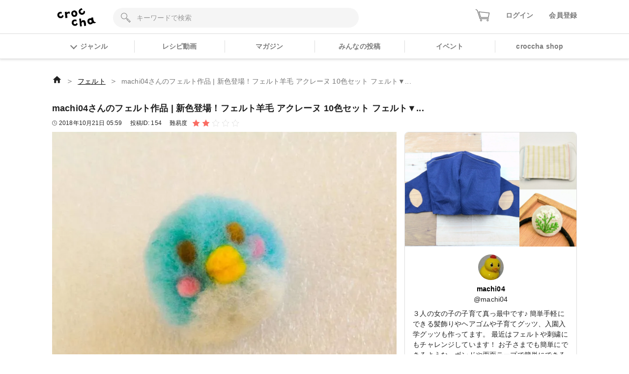

--- FILE ---
content_type: text/html; charset=utf-8
request_url: https://web.croccha.com/posts/154
body_size: 24691
content:
<!DOCTYPE html><html lang="ja-JP"><head><meta charSet="utf-8"/><meta name="viewport" content="width=device-width"/><meta name="twitter:site" content="@croccha_com"/><meta property="fb:app_id" content="354037938752333"/><meta property="og:description" content="クロッチャは、材料や作り方を教え合って繋がっていくアプリです。「レジン」「パーツ」「フラワークラフト」「編み物」「ソーイング」「ペーパークラフト」「DIY」など多様なジャンルで3万投稿以上の作品をみることができます。"/><meta property="og:type" content="article"/><meta property="og:site_name" content="croccha（クロッチャ）"/><title>machi04さんのフェルト作品 | 新色登場！フェルト羊毛 アクレーヌ 10色セット フェルト▼... | croccha</title><meta name="robots" content="index,follow"/><meta name="twitter:card" content="summary_large_image"/><meta property="og:title" content="machi04さんのフェルト作品 | 新色登場！フェルト羊毛 アクレーヌ 10色セット フェルト▼... | croccha(クロッチャ) ハンドメイド好きが集まるSNS "/><meta property="og:url" content="https://web.croccha.com/posts/154"/><meta property="og:image" content="https://static.croccha.com/posts/productImages/images_18_1523843104113-medium.jpg"/><meta property="og:image:alt" content="machi04さんのフェルト作品 | 新色登場！フェルト羊毛 アクレーヌ 10色セット フェルト▼..."/><meta property="og:image:width" content="1200"/><meta property="og:image:height" content="630"/><link rel="preload" as="image" imageSrcSet="https://static.croccha.com/posts/productImages/images_18_1523843104113-medium.jpg?w=640&amp;p=t 640w, https://static.croccha.com/posts/productImages/images_18_1523843104113-medium.jpg?w=750&amp;p=t 750w, https://static.croccha.com/posts/productImages/images_18_1523843104113-medium.jpg?w=828&amp;p=t 828w, https://static.croccha.com/posts/productImages/images_18_1523843104113-medium.jpg?w=1080&amp;p=t 1080w, https://static.croccha.com/posts/productImages/images_18_1523843104113-medium.jpg?w=1200&amp;p=t 1200w, https://static.croccha.com/posts/productImages/images_18_1523843104113-medium.jpg?w=1920&amp;p=t 1920w, https://static.croccha.com/posts/productImages/images_18_1523843104113-medium.jpg?w=2048&amp;p=t 2048w, https://static.croccha.com/posts/productImages/images_18_1523843104113-medium.jpg?w=3840&amp;p=t 3840w" imageSizes="100vw"/><meta name="next-head-count" content="17"/><meta http-equiv="Content-Security-Policy" content="object-src &#x27;none&#x27;; script-src &#x27;self&#x27; &#x27;unsafe-inline&#x27; &#x27;unsafe-eval&#x27; https: http: &#x27;nonce-bjXGDiLzGYIUnxftiWRLT+c0RY3DvV0KsU4NzkvRR7AJuTY7dbVHKzKAwnz36UUSSQMGkb37Kb7+EBV8WOS9gc5tIxizmSSt9uVzdYg6gmk5mF4bxt9Y+0BnIxe74ZsUlVvalZxZpXginwfUEHX4/xrzWjuZ28fQPh5Kjn0y+zs=&#x27; &#x27;strict-dynamic&#x27;; base-uri &#x27;none&#x27;; report-to csp-endpoint;"/><link rel="apple-touch-icon" href="https://static.croccha.com/webapp/banners/apple-touch-icon.png"/><link rel="shortcut icon" href="https://static.croccha.com/webapp/banners/favicon.ico"/><link rel="icon" href="https://static.croccha.com/webapp/banners/android-chrome.png"/><link rel="preconnect" href="https://alb.app.croccha.com:3000"/><script nonce="bjXGDiLzGYIUnxftiWRLT+c0RY3DvV0KsU4NzkvRR7AJuTY7dbVHKzKAwnz36UUSSQMGkb37Kb7+EBV8WOS9gc5tIxizmSSt9uVzdYg6gmk5mF4bxt9Y+0BnIxe74ZsUlVvalZxZpXginwfUEHX4/xrzWjuZ28fQPh5Kjn0y+zs=">
      /*! loadCSS. [c]2020 Filament Group, Inc. MIT License */
      (function(w){
        "use strict";
        /* exported loadCSS */
        var loadCSS = function( href, before, media, attributes ){
          // Arguments explained:
          // href [REQUIRED] is the URL for your CSS file.
          // before [OPTIONAL] is the element the script should use as a reference for injecting our stylesheet <link> before
          // By default, loadCSS attempts to inject the link after the last stylesheet or script in the DOM. However, you might desire a more specific location in your document.
          // media [OPTIONAL] is the media type or query of the stylesheet. By default it will be 'all'
          // attributes [OPTIONAL] is the Object of attribute name/attribute value pairs to set on the stylesheet's DOM Element.
          var doc = w.document;
          var ss = doc.createElement( "link" );
          var ref;
          if( before ){
            ref = before;
          }
          else {
            var refs = ( doc.body || doc.getElementsByTagName( "head" )[ 0 ] ).childNodes;
            ref = refs[ refs.length - 1];
          }

          var sheets = doc.styleSheets;
          // Set any of the provided attributes to the stylesheet DOM Element.
          if( attributes ){
            for( var attributeName in attributes ){
              if( attributes.hasOwnProperty( attributeName ) ){
                ss.setAttribute( attributeName, attributes[attributeName] );
              }
            }
          }
          ss.rel = "stylesheet";
          ss.href = href;
          // temporarily set media to something inapplicable to ensure it'll fetch without blocking render
          ss.media = "only x";

          // wait until body is defined before injecting link. This ensures a non-blocking load in IE11.
          function ready( cb ){
            if( doc.body ){
              return cb();
            }
            setTimeout(function(){
              ready( cb );
            });
          }
          // Inject link
            // Note: the ternary preserves the existing behavior of "before" argument, but we could choose to change the argument to "after" in a later release and standardize on ref.nextSibling for all refs
            // Note: insertBefore is used instead of appendChild, for safety re: http://www.paulirish.com/2011/surefire-dom-element-insertion/
          ready( function(){
            ref.parentNode.insertBefore( ss, ( before ? ref : ref.nextSibling ) );
          });
          // A method (exposed on return object for external use) that mimics onload by polling document.styleSheets until it includes the new sheet.
          var onloadcssdefined = function( cb ){
            var resolvedHref = ss.href;
            var i = sheets.length;
            while( i-- ){
              if( sheets[ i ].href === resolvedHref ){
                return cb();
              }
            }
            setTimeout(function() {
              onloadcssdefined( cb );
            });
          };

          function loadCB(){
            if( ss.addEventListener ){
              ss.removeEventListener( "load", loadCB );
            }
            ss.media = media || "all";
          }

          // once loaded, set link's media back to all so that the stylesheet applies once it loads
          if( ss.addEventListener ){
            ss.addEventListener( "load", loadCB);
          }
          ss.onloadcssdefined = onloadcssdefined;
          onloadcssdefined( loadCB );
          return ss;
        };
        // commonjs
        if( typeof exports !== "undefined" ){
          exports.loadCSS = loadCSS;
        }
        else {
          w.loadCSS = loadCSS;
        }
      }( typeof global !== "undefined" ? global : this ));

      loadCSS( "https://unpkg.com/nprogress@0.2.0/nprogress.css" );
      </script><script async="" nonce="bjXGDiLzGYIUnxftiWRLT+c0RY3DvV0KsU4NzkvRR7AJuTY7dbVHKzKAwnz36UUSSQMGkb37Kb7+EBV8WOS9gc5tIxizmSSt9uVzdYg6gmk5mF4bxt9Y+0BnIxe74ZsUlVvalZxZpXginwfUEHX4/xrzWjuZ28fQPh5Kjn0y+zs=" src="https://www.googletagmanager.com/gtag/js?id=UA-98982894-7"></script><script nonce="bjXGDiLzGYIUnxftiWRLT+c0RY3DvV0KsU4NzkvRR7AJuTY7dbVHKzKAwnz36UUSSQMGkb37Kb7+EBV8WOS9gc5tIxizmSSt9uVzdYg6gmk5mF4bxt9Y+0BnIxe74ZsUlVvalZxZpXginwfUEHX4/xrzWjuZ28fQPh5Kjn0y+zs="> window.dataLayer = window.dataLayer || []; function gtag(){dataLayer.push(arguments);} gtag('js', new Date()); gtag('config', 'UA-98982894-7'); </script><script async="" nonce="bjXGDiLzGYIUnxftiWRLT+c0RY3DvV0KsU4NzkvRR7AJuTY7dbVHKzKAwnz36UUSSQMGkb37Kb7+EBV8WOS9gc5tIxizmSSt9uVzdYg6gmk5mF4bxt9Y+0BnIxe74ZsUlVvalZxZpXginwfUEHX4/xrzWjuZ28fQPh5Kjn0y+zs=" src="https://www.googletagmanager.com/gtag/js?id=G-6FH6HHJPFP"></script><script nonce="bjXGDiLzGYIUnxftiWRLT+c0RY3DvV0KsU4NzkvRR7AJuTY7dbVHKzKAwnz36UUSSQMGkb37Kb7+EBV8WOS9gc5tIxizmSSt9uVzdYg6gmk5mF4bxt9Y+0BnIxe74ZsUlVvalZxZpXginwfUEHX4/xrzWjuZ28fQPh5Kjn0y+zs="> window.dataLayer = window.dataLayer || []; function gtag(){dataLayer.push(arguments);} gtag('js', new Date()); gtag('config', 'G-6FH6HHJPFP'); </script><meta name="google-site-verification" content="VUXYcgx8_14ZdHZ8yO49IU8Nbi9LCrUQOqmKDlvSr64"/><script nonce="bjXGDiLzGYIUnxftiWRLT+c0RY3DvV0KsU4NzkvRR7AJuTY7dbVHKzKAwnz36UUSSQMGkb37Kb7+EBV8WOS9gc5tIxizmSSt9uVzdYg6gmk5mF4bxt9Y+0BnIxe74ZsUlVvalZxZpXginwfUEHX4/xrzWjuZ28fQPh5Kjn0y+zs="> (function(c,l,a,r,i,t,y){ c[a]=c[a]||function(){(c[a].q=c[a].q||[]).push(arguments)}; t=l.createElement(r);t.async=1;t.src="https://www.clarity.ms/tag/"+i; y=l.getElementsByTagName(r)[0];y.parentNode.insertBefore(t,y); })(window, document, "clarity", "script", "gdel6e9cle"); </script><meta name="twitter:card" content="summary_large_image"/><meta name="viewport" content="initial-scale=1.0, width=device-width"/><noscript data-n-css="bjXGDiLzGYIUnxftiWRLT+c0RY3DvV0KsU4NzkvRR7AJuTY7dbVHKzKAwnz36UUSSQMGkb37Kb7+EBV8WOS9gc5tIxizmSSt9uVzdYg6gmk5mF4bxt9Y+0BnIxe74ZsUlVvalZxZpXginwfUEHX4/xrzWjuZ28fQPh5Kjn0y+zs="></noscript><script defer="" nonce="bjXGDiLzGYIUnxftiWRLT+c0RY3DvV0KsU4NzkvRR7AJuTY7dbVHKzKAwnz36UUSSQMGkb37Kb7+EBV8WOS9gc5tIxizmSSt9uVzdYg6gmk5mF4bxt9Y+0BnIxe74ZsUlVvalZxZpXginwfUEHX4/xrzWjuZ28fQPh5Kjn0y+zs=" nomodule="" src="/_next/static/chunks/polyfills-c67a75d1b6f99dc8.js"></script><script defer="" src="/_next/static/chunks/3809.5013838f89bad510.js" nonce="bjXGDiLzGYIUnxftiWRLT+c0RY3DvV0KsU4NzkvRR7AJuTY7dbVHKzKAwnz36UUSSQMGkb37Kb7+EBV8WOS9gc5tIxizmSSt9uVzdYg6gmk5mF4bxt9Y+0BnIxe74ZsUlVvalZxZpXginwfUEHX4/xrzWjuZ28fQPh5Kjn0y+zs="></script><script defer="" src="/_next/static/chunks/1399.e637ede81182ae79.js" nonce="bjXGDiLzGYIUnxftiWRLT+c0RY3DvV0KsU4NzkvRR7AJuTY7dbVHKzKAwnz36UUSSQMGkb37Kb7+EBV8WOS9gc5tIxizmSSt9uVzdYg6gmk5mF4bxt9Y+0BnIxe74ZsUlVvalZxZpXginwfUEHX4/xrzWjuZ28fQPh5Kjn0y+zs="></script><script defer="" src="/_next/static/chunks/7271-53830be696e5c546.js" nonce="bjXGDiLzGYIUnxftiWRLT+c0RY3DvV0KsU4NzkvRR7AJuTY7dbVHKzKAwnz36UUSSQMGkb37Kb7+EBV8WOS9gc5tIxizmSSt9uVzdYg6gmk5mF4bxt9Y+0BnIxe74ZsUlVvalZxZpXginwfUEHX4/xrzWjuZ28fQPh5Kjn0y+zs="></script><script defer="" src="/_next/static/chunks/5782.e2e7144d09b604c0.js" nonce="bjXGDiLzGYIUnxftiWRLT+c0RY3DvV0KsU4NzkvRR7AJuTY7dbVHKzKAwnz36UUSSQMGkb37Kb7+EBV8WOS9gc5tIxizmSSt9uVzdYg6gmk5mF4bxt9Y+0BnIxe74ZsUlVvalZxZpXginwfUEHX4/xrzWjuZ28fQPh5Kjn0y+zs="></script><script src="/_next/static/chunks/webpack-a46700f946d02668.js" nonce="bjXGDiLzGYIUnxftiWRLT+c0RY3DvV0KsU4NzkvRR7AJuTY7dbVHKzKAwnz36UUSSQMGkb37Kb7+EBV8WOS9gc5tIxizmSSt9uVzdYg6gmk5mF4bxt9Y+0BnIxe74ZsUlVvalZxZpXginwfUEHX4/xrzWjuZ28fQPh5Kjn0y+zs=" defer=""></script><script src="/_next/static/chunks/framework-755dab5a5cdaaedc.js" nonce="bjXGDiLzGYIUnxftiWRLT+c0RY3DvV0KsU4NzkvRR7AJuTY7dbVHKzKAwnz36UUSSQMGkb37Kb7+EBV8WOS9gc5tIxizmSSt9uVzdYg6gmk5mF4bxt9Y+0BnIxe74ZsUlVvalZxZpXginwfUEHX4/xrzWjuZ28fQPh5Kjn0y+zs=" defer=""></script><script src="/_next/static/chunks/main-68ba9a7d7696a8a1.js" nonce="bjXGDiLzGYIUnxftiWRLT+c0RY3DvV0KsU4NzkvRR7AJuTY7dbVHKzKAwnz36UUSSQMGkb37Kb7+EBV8WOS9gc5tIxizmSSt9uVzdYg6gmk5mF4bxt9Y+0BnIxe74ZsUlVvalZxZpXginwfUEHX4/xrzWjuZ28fQPh5Kjn0y+zs=" defer=""></script><script src="/_next/static/chunks/pages/_app-dd25c1d285e33e13.js" nonce="bjXGDiLzGYIUnxftiWRLT+c0RY3DvV0KsU4NzkvRR7AJuTY7dbVHKzKAwnz36UUSSQMGkb37Kb7+EBV8WOS9gc5tIxizmSSt9uVzdYg6gmk5mF4bxt9Y+0BnIxe74ZsUlVvalZxZpXginwfUEHX4/xrzWjuZ28fQPh5Kjn0y+zs=" defer=""></script><script src="/_next/static/chunks/ea88be26-88b0f309bf8f8077.js" nonce="bjXGDiLzGYIUnxftiWRLT+c0RY3DvV0KsU4NzkvRR7AJuTY7dbVHKzKAwnz36UUSSQMGkb37Kb7+EBV8WOS9gc5tIxizmSSt9uVzdYg6gmk5mF4bxt9Y+0BnIxe74ZsUlVvalZxZpXginwfUEHX4/xrzWjuZ28fQPh5Kjn0y+zs=" defer=""></script><script src="/_next/static/chunks/6b05130c-dd8ce1a63b7baaad.js" nonce="bjXGDiLzGYIUnxftiWRLT+c0RY3DvV0KsU4NzkvRR7AJuTY7dbVHKzKAwnz36UUSSQMGkb37Kb7+EBV8WOS9gc5tIxizmSSt9uVzdYg6gmk5mF4bxt9Y+0BnIxe74ZsUlVvalZxZpXginwfUEHX4/xrzWjuZ28fQPh5Kjn0y+zs=" defer=""></script><script src="/_next/static/chunks/fcc27f93-9d7723e82c9322b5.js" nonce="bjXGDiLzGYIUnxftiWRLT+c0RY3DvV0KsU4NzkvRR7AJuTY7dbVHKzKAwnz36UUSSQMGkb37Kb7+EBV8WOS9gc5tIxizmSSt9uVzdYg6gmk5mF4bxt9Y+0BnIxe74ZsUlVvalZxZpXginwfUEHX4/xrzWjuZ28fQPh5Kjn0y+zs=" defer=""></script><script src="/_next/static/chunks/0eceb729-8922a06838d506b3.js" nonce="bjXGDiLzGYIUnxftiWRLT+c0RY3DvV0KsU4NzkvRR7AJuTY7dbVHKzKAwnz36UUSSQMGkb37Kb7+EBV8WOS9gc5tIxizmSSt9uVzdYg6gmk5mF4bxt9Y+0BnIxe74ZsUlVvalZxZpXginwfUEHX4/xrzWjuZ28fQPh5Kjn0y+zs=" defer=""></script><script src="/_next/static/chunks/1898-3bec708d92622db2.js" nonce="bjXGDiLzGYIUnxftiWRLT+c0RY3DvV0KsU4NzkvRR7AJuTY7dbVHKzKAwnz36UUSSQMGkb37Kb7+EBV8WOS9gc5tIxizmSSt9uVzdYg6gmk5mF4bxt9Y+0BnIxe74ZsUlVvalZxZpXginwfUEHX4/xrzWjuZ28fQPh5Kjn0y+zs=" defer=""></script><script src="/_next/static/chunks/3579-ed4973ccf24750a0.js" nonce="bjXGDiLzGYIUnxftiWRLT+c0RY3DvV0KsU4NzkvRR7AJuTY7dbVHKzKAwnz36UUSSQMGkb37Kb7+EBV8WOS9gc5tIxizmSSt9uVzdYg6gmk5mF4bxt9Y+0BnIxe74ZsUlVvalZxZpXginwfUEHX4/xrzWjuZ28fQPh5Kjn0y+zs=" defer=""></script><script src="/_next/static/chunks/6261-139a75b6fa75e714.js" nonce="bjXGDiLzGYIUnxftiWRLT+c0RY3DvV0KsU4NzkvRR7AJuTY7dbVHKzKAwnz36UUSSQMGkb37Kb7+EBV8WOS9gc5tIxizmSSt9uVzdYg6gmk5mF4bxt9Y+0BnIxe74ZsUlVvalZxZpXginwfUEHX4/xrzWjuZ28fQPh5Kjn0y+zs=" defer=""></script><script src="/_next/static/chunks/8522-28d892437e5de310.js" nonce="bjXGDiLzGYIUnxftiWRLT+c0RY3DvV0KsU4NzkvRR7AJuTY7dbVHKzKAwnz36UUSSQMGkb37Kb7+EBV8WOS9gc5tIxizmSSt9uVzdYg6gmk5mF4bxt9Y+0BnIxe74ZsUlVvalZxZpXginwfUEHX4/xrzWjuZ28fQPh5Kjn0y+zs=" defer=""></script><script src="/_next/static/chunks/305-7847c8fa7ec604a5.js" nonce="bjXGDiLzGYIUnxftiWRLT+c0RY3DvV0KsU4NzkvRR7AJuTY7dbVHKzKAwnz36UUSSQMGkb37Kb7+EBV8WOS9gc5tIxizmSSt9uVzdYg6gmk5mF4bxt9Y+0BnIxe74ZsUlVvalZxZpXginwfUEHX4/xrzWjuZ28fQPh5Kjn0y+zs=" defer=""></script><script src="/_next/static/chunks/4354-50c84a2057c520cf.js" nonce="bjXGDiLzGYIUnxftiWRLT+c0RY3DvV0KsU4NzkvRR7AJuTY7dbVHKzKAwnz36UUSSQMGkb37Kb7+EBV8WOS9gc5tIxizmSSt9uVzdYg6gmk5mF4bxt9Y+0BnIxe74ZsUlVvalZxZpXginwfUEHX4/xrzWjuZ28fQPh5Kjn0y+zs=" defer=""></script><script src="/_next/static/chunks/5579-12f5367092f2c19c.js" nonce="bjXGDiLzGYIUnxftiWRLT+c0RY3DvV0KsU4NzkvRR7AJuTY7dbVHKzKAwnz36UUSSQMGkb37Kb7+EBV8WOS9gc5tIxizmSSt9uVzdYg6gmk5mF4bxt9Y+0BnIxe74ZsUlVvalZxZpXginwfUEHX4/xrzWjuZ28fQPh5Kjn0y+zs=" defer=""></script><script src="/_next/static/chunks/646-c09a1b3d6899ffa8.js" nonce="bjXGDiLzGYIUnxftiWRLT+c0RY3DvV0KsU4NzkvRR7AJuTY7dbVHKzKAwnz36UUSSQMGkb37Kb7+EBV8WOS9gc5tIxizmSSt9uVzdYg6gmk5mF4bxt9Y+0BnIxe74ZsUlVvalZxZpXginwfUEHX4/xrzWjuZ28fQPh5Kjn0y+zs=" defer=""></script><script src="/_next/static/chunks/pages/posts/%5BpostId%5D-575e5b7e6dcda25f.js" nonce="bjXGDiLzGYIUnxftiWRLT+c0RY3DvV0KsU4NzkvRR7AJuTY7dbVHKzKAwnz36UUSSQMGkb37Kb7+EBV8WOS9gc5tIxizmSSt9uVzdYg6gmk5mF4bxt9Y+0BnIxe74ZsUlVvalZxZpXginwfUEHX4/xrzWjuZ28fQPh5Kjn0y+zs=" defer=""></script><script src="/_next/static/MaOV_WK9XFWV2vjx6GSEs/_buildManifest.js" nonce="bjXGDiLzGYIUnxftiWRLT+c0RY3DvV0KsU4NzkvRR7AJuTY7dbVHKzKAwnz36UUSSQMGkb37Kb7+EBV8WOS9gc5tIxizmSSt9uVzdYg6gmk5mF4bxt9Y+0BnIxe74ZsUlVvalZxZpXginwfUEHX4/xrzWjuZ28fQPh5Kjn0y+zs=" defer=""></script><script src="/_next/static/MaOV_WK9XFWV2vjx6GSEs/_ssgManifest.js" nonce="bjXGDiLzGYIUnxftiWRLT+c0RY3DvV0KsU4NzkvRR7AJuTY7dbVHKzKAwnz36UUSSQMGkb37Kb7+EBV8WOS9gc5tIxizmSSt9uVzdYg6gmk5mF4bxt9Y+0BnIxe74ZsUlVvalZxZpXginwfUEHX4/xrzWjuZ28fQPh5Kjn0y+zs=" defer=""></script><style data-styled="" data-styled-version="5.3.11">{/*!
 * ress.css • v2.0.2
 * MIT License
 * github.com/filipelinhares/ress
 */}/*!sc*/
html{box-sizing:border-box;-webkit-text-size-adjust:100%;word-break:break-word;-moz-tab-size:4;tab-size:4;}/*!sc*/
*,::before,::after{background-repeat:no-repeat;box-sizing:inherit;}/*!sc*/
::before,::after{-webkit-text-decoration:inherit;text-decoration:inherit;vertical-align:inherit;}/*!sc*/
*{padding:0;margin:0;}/*!sc*/
hr{overflow:visible;height:0;}/*!sc*/
details,main{display:block;}/*!sc*/
summary{display:list-item;}/*!sc*/
small{font-size:80%;}/*!sc*/
[hidden]{display:none;}/*!sc*/
abbr[title]{border-bottom:none;-webkit-text-decoration:underline;text-decoration:underline;-webkit-text-decoration:underline dotted;text-decoration:underline dotted;}/*!sc*/
a{background-color:transparent;-webkit-tap-highlight-color:rgba(0,0,0,0);cursor:pointer;}/*!sc*/
a:active,a:hover{outline-width:0;}/*!sc*/
code,kbd,pre,samp{font-family:monospace,monospace;}/*!sc*/
pre{font-size:1em;}/*!sc*/
b,strong{font-weight:bolder;}/*!sc*/
sub,sup{font-size:75%;line-height:0;position:relative;vertical-align:baseline;}/*!sc*/
sub{bottom:-0.25em;}/*!sc*/
sup{top:-0.5em;}/*!sc*/
input{border-radius:0;}/*!sc*/
[disabled]{cursor:default;}/*!sc*/
[type="number"]::-webkit-inner-spin-button,[type="number"]::-webkit-outer-spin-button{height:auto;}/*!sc*/
[type="search"]{-webkit-appearance:textfield;outline-offset:-2px;}/*!sc*/
[type="search"]::-webkit-search-decoration{-webkit-appearance:none;}/*!sc*/
textarea{overflow:auto;resize:vertical;}/*!sc*/
button,input,optgroup,select,textarea{font:inherit;}/*!sc*/
optgroup{font-weight:bold;}/*!sc*/
button{overflow:visible;}/*!sc*/
button,select{text-transform:none;}/*!sc*/
button,[type="button"],[type="reset"],[type="submit"],[role="button"]{cursor:pointer;}/*!sc*/
button::-moz-focus-inner,[type="button"]::-moz-focus-inner,[type="reset"]::-moz-focus-inner,[type="submit"]::-moz-focus-inner{border-style:none;padding:0;}/*!sc*/
button:-moz-focusring,[type="button"]::-moz-focus-inner,[type="reset"]::-moz-focus-inner,[type="submit"]::-moz-focus-inner{outline:1px dotted ButtonText;}/*!sc*/
button,html [type="button"],[type="reset"],[type="submit"]{-webkit-appearance:button;}/*!sc*/
button,input,select,textarea{background-color:transparent;border-style:none;}/*!sc*/
select{-moz-appearance:none;-webkit-appearance:none;}/*!sc*/
select::-ms-expand{display:none;}/*!sc*/
select::-ms-value{color:currentColor;}/*!sc*/
legend{border:0;color:inherit;display:table;max-width:100%;white-space:normal;max-width:100%;}/*!sc*/
::-webkit-file-upload-button{-webkit-appearance:button;color:inherit;font:inherit;}/*!sc*/
img{border-style:none;max-width:100%;vertical-align:bottom;aspect-ratio:attr(width) / attr(height);}/*!sc*/
progress{vertical-align:baseline;}/*!sc*/
svg:not([fill]){fill:currentColor;}/*!sc*/
@media screen{[hidden~="screen"]{display:inherit;}[hidden~="screen"]:not(:active):not(:focus):not(:target){position:absolute !important;-webkit-clip:rect(0 0 0 0) !important;clip:rect(0 0 0 0) !important;}}/*!sc*/
[aria-busy="true"]{cursor:progress;}/*!sc*/
[aria-controls]{cursor:pointer;}/*!sc*/
[aria-disabled="true"]{cursor:default;}/*!sc*/
html{font-size:100%;}/*!sc*/
body{font-size:0.875em;font-family:'Noto Sans JP',sans-serif;line-height:1.5;word-wrap:break-word;}/*!sc*/
@supports (-ms-ime-align:auto){body{word-break:break-all;}}/*!sc*/
@media screen and (max-width:767px){input{font-size:1rem;}}/*!sc*/
h1,h2,h3,h4,h5{font-weight:bold;line-height:1.3;}/*!sc*/
h1{font-size:1.125rem;}/*!sc*/
h2{font-size:1rem;}/*!sc*/
h3{font-size:0.875rem;}/*!sc*/
h4{font-size:0.75rem;}/*!sc*/
h5{font-size:0.75rem;}/*!sc*/
ul[class],ol[class]{list-style:none;}/*!sc*/
li{list-style:none;}/*!sc*/
a{-webkit-text-decoration:none;text-decoration:none;color:initial;outline:none;cursor:pointer;-webkit-tap-highlight-color:rgba(255,255,255,0.8);}/*!sc*/
button{-webkit-tap-highlight-color:rgba(255,255,255,0.8);}/*!sc*/
a:hover{-webkit-text-decoration:none;text-decoration:none;opacity:.8;}/*!sc*/
a:active{-webkit-text-decoration:none;text-decoration:none;opacity:.8;}/*!sc*/
a:focus,*:focus{outline:none;}/*!sc*/
input::-webkit-outer-spin-button,input::-webkit-inner-spin-button{-webkit-appearance:none;margin:0;}/*!sc*/
.shop-tab.react-tabs{background:#fff;}/*!sc*/
.shop-tab .react-tabs__tab-list{display:-webkit-box;display:-webkit-flex;display:-ms-flexbox;display:flex;-webkit-align-items:center;-webkit-box-align:center;-ms-flex-align:center;align-items:center;-webkit-box-pack:justify;-webkit-justify-content:space-between;-ms-flex-pack:justify;justify-content:space-between;border-bottom:none;margin:0;}/*!sc*/
.shop-tab .react-tabs__tab{border:1px solid transparent;border-bottom:none;bottom:-1px;position:relative;text-align:center;cursor:pointer;}/*!sc*/
.shop-tab .react-tabs__tab--selected{background:transparent;border:none;}/*!sc*/
.ReactModal__Overlay.ReactModal__Overlay--after-open{background-color:rgba(0,0,0,0.5) !important;}/*!sc*/
.iframely-responsive>*{border-radius:8px;}/*!sc*/
data-styled.g1[id="sc-global-cCKzgy1"]{content:"sc-global-cCKzgy1,"}/*!sc*/
.eWWlEG{display:inline-block;}/*!sc*/
data-styled.g2[id="Anchor__A-sc-739c5e53-0"]{content:"eWWlEG,"}/*!sc*/
.fRKjjF{display:inline-block;cursor:pointer;}/*!sc*/
data-styled.g3[id="Anchor__Span-sc-739c5e53-1"]{content:"fRKjjF,"}/*!sc*/
.dikLcb{display:-webkit-box;display:-webkit-flex;display:-ms-flexbox;display:flex;-webkit-align-items:center;-webkit-box-align:center;-ms-flex-align:center;align-items:center;-webkit-box-pack:center;-webkit-justify-content:center;-ms-flex-pack:center;justify-content:center;}/*!sc*/
data-styled.g4[id="Image__Picture-sc-b5914034-0"]{content:"dikLcb,"}/*!sc*/
.eomhvw{max-width:100%;}/*!sc*/
data-styled.g5[id="Image__WrapImageNext-sc-b5914034-1"]{content:"eomhvw,"}/*!sc*/
.fSZNfv{width:52px;height:52px;border-radius:50%;background:#F5F5F5;overflow:hidden;}/*!sc*/
data-styled.g11[id="Avatar__Wrap-sc-4301b5f7-0"]{content:"fSZNfv,"}/*!sc*/
.VGCbh{object-fit:cover;vertical-align:inherit;}/*!sc*/
data-styled.g12[id="Avatar__UserImage-sc-4301b5f7-1"]{content:"VGCbh,"}/*!sc*/
.ffHgwp{height:100%;border-radius:8px;border:1px solid #DDDDDD;background:#fff;}/*!sc*/
data-styled.g13[id="Card__BaseCard-sc-8c0393db-0"]{content:"ffHgwp,"}/*!sc*/
.bopetR{cursor:pointer;width:35px;height:35px;}/*!sc*/
data-styled.g38[id="FavoriteButton__Wrap-sc-cbb852de-0"]{content:"bopetR,"}/*!sc*/
.eSXnnw{max-width:none;width:80px;height:auto;}/*!sc*/
@media screen and (max-width:767px){.eSXnnw{width:64px;}}/*!sc*/
.eFNDYt{max-width:none;width:100px;height:auto;}/*!sc*/
data-styled.g54[id="Logo__LogoImg-sc-f289df05-0"]{content:"eSXnnw,eFNDYt,"}/*!sc*/
.dICjqe::before{content:'';display:inline-block;position:relative;left:0;top:0.25rem;width:10px;height:10px;margin-right:0.5rem;border-style:solid;border-width:2px 2px 0 0;border-color:#7c7c7c;vertical-align:top;-webkit-transform:rotate(135deg);-ms-transform:rotate(135deg);transform:rotate(135deg);}/*!sc*/
.gtmNFu::before{content:'';display:inline-block;position:relative;left:0;top:0.25rem;width:10px;height:10px;margin-right:0.5rem;border-style:solid;border-width:2px 2px 0 0;border-color:#FA6D63;vertical-align:top;-webkit-transform:rotate(135deg);-ms-transform:rotate(135deg);transform:rotate(135deg);}/*!sc*/
data-styled.g55[id="ChevronIcon__IconWrap-sc-8c1e6081-0"]{content:"dICjqe,gtmNFu,"}/*!sc*/
.jxYram{margin-left:-5px;z-index:100;max-width:800px;}/*!sc*/
@media screen and (max-width:768px){.jxYram{width:100vw;}}/*!sc*/
@media (min-width:1200px){.jxYram{max-width:1100px;}}/*!sc*/
data-styled.g56[id="Popover__StyledPopper-sc-d9b267ef-0"]{content:"jxYram,"}/*!sc*/
.bpsTPG{width:100%;height:100%;color:#7c7c7c;font-weight:bold;}/*!sc*/
.bpsTPG:hover,.bpsTPG:active,.bpsTPG:visited{color:#7c7c7c;opacity:0.8;}/*!sc*/
.bpsTPG > span::before{top:0.3rem;}/*!sc*/
data-styled.g62[id="GlobalGenresMenu__GenreMenuButton-sc-21905a3d-0"]{content:"bpsTPG,"}/*!sc*/
.iOWovK{position:relative;display:-webkit-box;display:-webkit-flex;display:-ms-flexbox;display:flex;}/*!sc*/
data-styled.g63[id="HeaderCart__StyledAnchor-sc-626f7eb9-0"]{content:"iOWovK,"}/*!sc*/
@media screen and (max-width:360px){.iZHpQQ{width:26px;}}/*!sc*/
data-styled.g64[id="HeaderCart__StyledCartIcon-sc-626f7eb9-1"]{content:"iZHpQQ,"}/*!sc*/
.hPhILL{border:none;background-color:#F5F5F5;width:100%;height:40px;padding:0 2rem 0 3rem;border-radius:20px;}/*!sc*/
.hPhILL::-webkit-input-placeholder{color:#999;}/*!sc*/
.hPhILL::-moz-placeholder{color:#999;}/*!sc*/
.hPhILL:-ms-input-placeholder{color:#999;}/*!sc*/
.hPhILL::placeholder{color:#999;}/*!sc*/
.hPhILL:-ms-input-placeholder{color:#999;}/*!sc*/
.hPhILL::-ms-input-placeholder{color:#999;}/*!sc*/
data-styled.g67[id="rhf__InputWrap-sc-5d3e5c4b-1"]{content:"hPhILL,"}/*!sc*/
.fsGhgb{width:100%;}/*!sc*/
data-styled.g70[id="List__Empty-sc-ed55f44e-1"]{content:"fsGhgb,"}/*!sc*/
.iOwbvF{background:#fff;}/*!sc*/
data-styled.g78[id="FooterLinks__Container-sc-877d9a46-0"]{content:"iOwbvF,"}/*!sc*/
.JFhYp{display:-webkit-box;display:-webkit-flex;display:-ms-flexbox;display:flex;-webkit-box-pack:end;-webkit-justify-content:flex-end;-ms-flex-pack:end;justify-content:flex-end;max-width:800px;margin:auto;padding:1.5rem 1rem;font-size:0.75rem;}/*!sc*/
@media screen and (max-width:767px){.JFhYp{-webkit-flex-wrap:wrap;-ms-flex-wrap:wrap;flex-wrap:wrap;-webkit-box-pack:center;-webkit-justify-content:center;-ms-flex-pack:center;justify-content:center;padding-bottom:1rem;}}/*!sc*/
@media (min-width:1200px){.JFhYp{max-width:1100px;}}/*!sc*/
data-styled.g79[id="FooterLinks__FooterLinksList-sc-877d9a46-1"]{content:"JFhYp,"}/*!sc*/
.efQyNk{margin-left:1.5rem;}/*!sc*/
@media screen and (max-width:767px){.efQyNk{margin:0 1rem 1rem;}}/*!sc*/
data-styled.g80[id="FooterLinks__FooterLinksItem-sc-877d9a46-2"]{content:"efQyNk,"}/*!sc*/
.gMLfdn{max-width:800px;margin:auto;padding:0 1rem 1.5rem;font-size:0.75rem;color:#999;text-align:right;}/*!sc*/
@media screen and (max-width:767px){.gMLfdn{text-align:center;}}/*!sc*/
@media (min-width:1200px){.gMLfdn{max-width:1100px;}}/*!sc*/
data-styled.g81[id="FooterLinks__Copyright-sc-877d9a46-3"]{content:"gMLfdn,"}/*!sc*/
.eUZvwH{position:relative;display:block;width:40px;height:40px;border-radius:50%;background:#999;}/*!sc*/
.eUZvwH:before{content:'';position:absolute;top:0;left:0;bottom:0;right:0;background-repeat:no-repeat;background-size:contain;display:block;margin:auto;width:24px;height:24px;background-image:url(https://static.croccha.com/webapp/banners/sns_instagram_circle.png?w=100);}/*!sc*/
.ixhzQv{position:relative;display:block;width:40px;height:40px;border-radius:50%;background:#999;}/*!sc*/
.ixhzQv:before{content:'';position:absolute;top:0;left:0;bottom:0;right:0;background-repeat:no-repeat;background-size:contain;display:block;margin:auto;width:24px;height:24px;background-image:url(https://static.croccha.com/webapp/banners/sns_x_circle.png);}/*!sc*/
.dBoNAH{position:relative;display:block;width:40px;height:40px;border-radius:50%;background:#999;}/*!sc*/
.dBoNAH:before{content:'';position:absolute;top:0;left:0;bottom:0;right:0;background-repeat:no-repeat;background-size:contain;display:block;margin:auto;width:24px;height:24px;background-image:url(https://static.croccha.com/webapp/banners/sns_facebook_circle.png?w=100);}/*!sc*/
data-styled.g82[id="SnsIcon__IconWrap-sc-a3e94cdb-0"]{content:"eUZvwH,ixhzQv,dBoNAH,"}/*!sc*/
.fBBEWo{display:grid;max-width:800px;margin:auto;padding:2rem 1rem;}/*!sc*/
@media screen and (min-width:768px){.fBBEWo{grid-template-columns:130px 160px 160px 320px;}}/*!sc*/
@media screen and (min-width:768px) and (max-width:959px){.fBBEWo{grid-template-columns:96px 160px 160px 320px;}}/*!sc*/
@media screen and (max-width:767px){.fBBEWo{grid-template-columns:repeat(1,3fr);}}/*!sc*/
@media (min-width:1200px){.fBBEWo{max-width:1100px;grid-template-columns:170px 200px 200px 400px;}}/*!sc*/
data-styled.g83[id="FooterSiteMap__SiteMap-sc-2513b6d-0"]{content:"fBBEWo,"}/*!sc*/
.iQdSMe{display:-webkit-box;display:-webkit-flex;display:-ms-flexbox;display:flex;-webkit-align-items:center;-webkit-box-align:center;-ms-flex-align:center;align-items:center;}/*!sc*/
@media screen and (max-width:767px){.iQdSMe{-webkit-box-pack:center;-webkit-justify-content:center;-ms-flex-pack:center;justify-content:center;}}/*!sc*/
@media screen and (min-width:768px) and (max-width:959px){.iQdSMe img{width:80px;}}/*!sc*/
data-styled.g84[id="FooterSiteMap__LogoWrap-sc-2513b6d-1"]{content:"iQdSMe,"}/*!sc*/
@media screen and (max-width:767px){.ikyRcF{grid-row-start:3;display:-webkit-box;display:-webkit-flex;display:-ms-flexbox;display:flex;-webkit-flex-wrap:wrap;-ms-flex-wrap:wrap;flex-wrap:wrap;-webkit-box-pack:center;-webkit-justify-content:center;-ms-flex-pack:center;justify-content:center;}}/*!sc*/
.ikyRcF > li{display:-webkit-box;display:-webkit-flex;display:-ms-flexbox;display:flex;-webkit-align-items:center;-webkit-box-align:center;-ms-flex-align:center;align-items:center;height:30px;margin:0 0 0.5rem;}/*!sc*/
@media screen and (max-width:767px){.ikyRcF > li{margin:0 1rem 0.5rem;}}/*!sc*/
.ikyRcF > li:last-child{margin-bottom:0;}/*!sc*/
data-styled.g85[id="FooterSiteMap__SiteMapList-sc-2513b6d-2"]{content:"ikyRcF,"}/*!sc*/
.bXOgUQ::before{-webkit-transform:rotate(45deg);-ms-transform:rotate(45deg);transform:rotate(45deg);top:6px;}/*!sc*/
@media screen and (max-width:767px){.bXOgUQ{display:none;}}/*!sc*/
data-styled.g86[id="FooterSiteMap__StyledIcon-sc-2513b6d-3"]{content:"bXOgUQ,"}/*!sc*/
@media screen and (max-width:767px){.gkgkIV{grid-row-start:2;display:-webkit-box;display:-webkit-flex;display:-ms-flexbox;display:flex;-webkit-box-pack:center;-webkit-justify-content:center;-ms-flex-pack:center;justify-content:center;margin:1rem 0;}}/*!sc*/
.gkgkIV > li{margin-right:1rem;margin-bottom:0.5rem;}/*!sc*/
.gkgkIV > li:last-child{margin-right:0;}/*!sc*/
data-styled.g87[id="FooterSiteMap__SNSList-sc-2513b6d-4"]{content:"gkgkIV,"}/*!sc*/
.ecrQHU{display:-webkit-box;display:-webkit-flex;display:-ms-flexbox;display:flex;-webkit-align-items:center;-webkit-box-align:center;-ms-flex-align:center;align-items:center;}/*!sc*/
@media screen and (max-width:767px){.ecrQHU > span{display:none;}}/*!sc*/
@media screen and (min-width:768px){.ecrQHU > span{vertical-align:top;}}/*!sc*/
data-styled.g88[id="FooterSiteMap__SnsLink-sc-2513b6d-5"]{content:"ecrQHU,"}/*!sc*/
.ihsUc{display:inline-block;background:#fff;width:35px;height:35px;}/*!sc*/
.ihsUc:before{width:35px;height:35px;}/*!sc*/
@media screen and (min-width:768px){.ihsUc{margin-right:1rem;}}/*!sc*/
data-styled.g89[id="FooterSiteMap__SNSAnchor-sc-2513b6d-6"]{content:"ihsUc,"}/*!sc*/
.hcjMMl{display:inline-block;background:#fff;width:35px;height:35px;}/*!sc*/
.hcjMMl:before{width:20px;height:20px;}/*!sc*/
@media screen and (min-width:768px){.hcjMMl{margin-right:1rem;}}/*!sc*/
data-styled.g90[id="FooterSiteMap__SNSXAnchor-sc-2513b6d-7"]{content:"hcjMMl,"}/*!sc*/
.iqkMlU{background-image:url(https://static.croccha.com/webapp/banners/png/pc/pc_bg.png);background-repeat:repeat;}/*!sc*/
data-styled.g100[id="FooterAppBanner__BannerWrap-sc-e7996fde-2"]{content:"iqkMlU,"}/*!sc*/
.bQwDDt{position:relative;max-width:800px;height:300px;margin:auto;padding-top:1rem;}/*!sc*/
data-styled.g101[id="FooterAppBanner__BannerContainer-sc-e7996fde-3"]{content:"bQwDDt,"}/*!sc*/
.fTgbqM{position:absolute;left:0;bottom:0;}/*!sc*/
data-styled.g102[id="FooterAppBanner__BannerLeftSide-sc-e7996fde-4"]{content:"fTgbqM,"}/*!sc*/
.kAZgXJ{position:absolute;right:0;top:50%;-webkit-transform:translateY(-50%);-ms-transform:translateY(-50%);transform:translateY(-50%);}/*!sc*/
data-styled.g103[id="FooterAppBanner__BannerRightSide-sc-e7996fde-5"]{content:"kAZgXJ,"}/*!sc*/
.lmbXko{display:-webkit-box;display:-webkit-flex;display:-ms-flexbox;display:flex;-webkit-flex-direction:row;-ms-flex-direction:row;flex-direction:row;-webkit-align-items:center;-webkit-box-align:center;-ms-flex-align:center;align-items:center;}/*!sc*/
data-styled.g104[id="FooterAppBanner__FlexRowWrap-sc-e7996fde-6"]{content:"lmbXko,"}/*!sc*/
.gCoCIZ{margin-bottom:2rem;display:-webkit-box;display:-webkit-flex;display:-ms-flexbox;display:flex;-webkit-flex-direction:row;-ms-flex-direction:row;flex-direction:row;}/*!sc*/
data-styled.g105[id="FooterAppBanner__LogoContainer-sc-e7996fde-7"]{content:"gCoCIZ,"}/*!sc*/
.HsoPh{margin-left:24px;font-size:1.625rem;font-weight:bold;color:#fff;}/*!sc*/
data-styled.g106[id="FooterAppBanner__FooterMessage-sc-e7996fde-8"]{content:"HsoPh,"}/*!sc*/
.hEyteY{display:-webkit-box;display:-webkit-flex;display:-ms-flexbox;display:flex;-webkit-flex-direction:row;-ms-flex-direction:row;flex-direction:row;padding:10px 1rem;background:#f98e8a;border-radius:8px;}/*!sc*/
.hEyteY > div:first-child{margin-right:1rem;}/*!sc*/
data-styled.g107[id="FooterAppBanner__QrContainer-sc-e7996fde-9"]{content:"hEyteY,"}/*!sc*/
.jVqQIZ{width:55px;height:55px;}/*!sc*/
data-styled.g108[id="FooterAppBanner__QrImage-sc-e7996fde-10"]{content:"jVqQIZ,"}/*!sc*/
.hJpugp{margin-left:1rem;color:#fff;font-size:0.875rem;font-weight:bold;}/*!sc*/
data-styled.g109[id="FooterAppBanner__QrLabel-sc-e7996fde-11"]{content:"hJpugp,"}/*!sc*/
.bdmcij{background:#F5F5F5;margin-top:auto;}/*!sc*/
data-styled.g110[id="NormalFooter__FooterWrap-sc-e71d3d1b-0"]{content:"bdmcij,"}/*!sc*/
.iTrcxU{margin:2rem 1rem;}/*!sc*/
data-styled.g111[id="NormalFooter__GenresWrap-sc-e71d3d1b-1"]{content:"iTrcxU,"}/*!sc*/
.bwXSHn{text-align:center;margin-bottom:1.5rem;}/*!sc*/
data-styled.g112[id="NormalFooter__Heading-sc-e71d3d1b-2"]{content:"bwXSHn,"}/*!sc*/
.gqBXvw{display:-webkit-box;display:-webkit-flex;display:-ms-flexbox;display:flex;-webkit-flex-wrap:wrap;-ms-flex-wrap:wrap;flex-wrap:wrap;max-width:800px;margin:auto;}/*!sc*/
@media (min-width:1200px){.gqBXvw{max-width:1100px;}}/*!sc*/
data-styled.g113[id="NormalFooter__StyledList-sc-e71d3d1b-3"]{content:"gqBXvw,"}/*!sc*/
.elsXxZ{width:100%;}/*!sc*/
@media screen and (min-width:768px){.elsXxZ{-webkit-flex:2;-ms-flex:2;flex:2;min-width:0;}}/*!sc*/
@media screen and (max-width:767px){.elsXxZ{grid-column-start:2;grid-column-end:4;grid-row-start:1;overflow:hidden;display:-webkit-box;display:-webkit-flex;display:-ms-flexbox;display:flex;-webkit-box-pack:end;-webkit-justify-content:flex-end;-ms-flex-pack:end;justify-content:flex-end;}}/*!sc*/
data-styled.g158[id="HeaderUserMenu__UserMenu-sc-60bffff6-0"]{content:"elsXxZ,"}/*!sc*/
.brWKLW{display:-webkit-box;display:-webkit-flex;display:-ms-flexbox;display:flex;-webkit-box-pack:end;-webkit-justify-content:flex-end;-ms-flex-pack:end;justify-content:flex-end;-webkit-align-items:center;-webkit-box-align:center;-ms-flex-align:center;align-items:center;}/*!sc*/
data-styled.g159[id="HeaderUserMenu__InnerWrap-sc-60bffff6-1"]{content:"brWKLW,"}/*!sc*/
.cvkxoO{position:relative;margin-left:2rem;color:#7c7c7c;font-weight:bold;}/*!sc*/
.cvkxoO:not(:first-child).HeaderUserMenu__StyledAnchor-sc-60bffff6-2::before{content:'｜';position:absolute;left:-1.5rem;}/*!sc*/
.cvkxoO:nth-child(2){margin-left:2.5rem;}/*!sc*/
@media screen and (max-width:360px){.cvkxoO{font-size:12px;margin-left:1.5rem;}.cvkxoO:nth-child(2){margin-left:2rem;}}/*!sc*/
data-styled.g160[id="HeaderUserMenu__StyledAnchor-sc-60bffff6-2"]{content:"cvkxoO,"}/*!sc*/
.imYXqf{width:100%;}/*!sc*/
@media screen and (min-width:768px){.imYXqf{-webkit-flex:2.5;-ms-flex:2.5;flex:2.5;}}/*!sc*/
@media screen and (max-width:767px){.imYXqf{grid-column-start:1;grid-column-end:4;}}/*!sc*/
data-styled.g166[id="GlobalSearchWord__HeaderSearch-sc-920e75ff-0"]{content:"imYXqf,"}/*!sc*/
.eDZuvb{position:relative;}/*!sc*/
@media screen and (max-width:767px){.eDZuvb{margin-top:1rem;}}/*!sc*/
@media (min-width:1200px){.eDZuvb{max-width:500px;}}/*!sc*/
.eDZuvb input{min-width:300px;}/*!sc*/
data-styled.g167[id="GlobalSearchWord__FormWrap-sc-920e75ff-1"]{content:"eDZuvb,"}/*!sc*/
.fUhEPv{position:absolute;top:0;bottom:0;left:1rem;margin:auto;}/*!sc*/
data-styled.g168[id="GlobalSearchWord__SearchButton-sc-920e75ff-2"]{content:"fUhEPv,"}/*!sc*/
.cussqW{height:40px;}/*!sc*/
data-styled.g169[id="GlobalSearchWord__StyledIcon-sc-920e75ff-3"]{content:"cussqW,"}/*!sc*/
@media screen and (min-width:768px){.botfXl{margin-bottom:1rem;}}/*!sc*/
@media screen and (max-width:767px){.botfXl{margin-bottom:1.5rem;}}/*!sc*/
data-styled.g177[id="NormalHeader__HeaderWrap-sc-bcc7460a-0"]{content:"botfXl,"}/*!sc*/
.exkdsz{margin:1rem auto 0.75rem;padding:0 1rem;}/*!sc*/
@media screen and (min-width:768px){.exkdsz{display:grid;grid-template-columns:100px auto auto;grid-gap:24px;max-width:1024px;}}/*!sc*/
@media screen and (max-width:767px){.exkdsz{display:grid;grid-template-columns:repeat(3,2fr);margin:0 auto;padding:1rem 1rem 0.75rem;box-shadow:0 2px 4px 0 rgba(124,124,124,0.2);}}/*!sc*/
@media (min-width:1200px){.exkdsz{max-width:1100px;}}/*!sc*/
data-styled.g178[id="NormalHeader__HeaderUpper-sc-bcc7460a-1"]{content:"exkdsz,"}/*!sc*/
@media screen and (min-width:768px){.bqGDIy{-webkit-flex:1;-ms-flex:1;flex:1;}}/*!sc*/
@media screen and (max-width:767px){.bqGDIy{grid-column-start:1;}}/*!sc*/
@media (min-width:1200px){.bqGDIy{text-align:center;}}/*!sc*/
data-styled.g179[id="NormalHeader__LogoWrap-sc-bcc7460a-2"]{content:"bqGDIy,"}/*!sc*/
.gumgo{border:#DDDDDD solid;border-width:1px 0 1px 0;}/*!sc*/
@media screen and (max-width:767px){.gumgo{font-size:0.875rem;}}/*!sc*/
@media screen and (min-width:768px){.gumgo{box-shadow:0 2px 4px 0 rgba(124,124,124,0.2);}}/*!sc*/
data-styled.g180[id="NormalHeader__GlobalNav-sc-bcc7460a-3"]{content:"gumgo,"}/*!sc*/
.cBlflF{margin:auto;}/*!sc*/
@media screen and (min-width:768px){.cBlflF{display:-webkit-box;display:-webkit-flex;display:-ms-flexbox;display:flex;-webkit-box-pack:space-around;-webkit-justify-content:space-around;-ms-flex-pack:space-around;justify-content:space-around;max-width:800px;height:50px;}}/*!sc*/
@media screen and (max-width:767px){.cBlflF{display:grid;grid-template-columns:repeat(3,2fr);}}/*!sc*/
@media (min-width:1200px){.cBlflF{max-width:1100px;}}/*!sc*/
data-styled.g181[id="NormalHeader__GlobalNavList-sc-bcc7460a-4"]{content:"cBlflF,"}/*!sc*/
.jspBfr{-webkit-align-items:center;-webkit-box-align:center;-ms-flex-align:center;align-items:center;-webkit-box-pack:center;-webkit-justify-content:center;-ms-flex-pack:center;justify-content:center;width:100%;height:100%;}/*!sc*/
.jspBfr:nth-child(n + 2){position:relative;}/*!sc*/
@media screen and (min-width:768px){.jspBfr::after{content:'';position:absolute;top:0;bottom:0;left:0;margin:auto;width:1px;height:50%;border-left:1px solid #DDDDDD;}.jspBfr:first-child.NormalHeader__GlobalNavItem-sc-bcc7460a-5::after{content:'';border:none;}}/*!sc*/
@media screen and (max-width:767px){.jspBfr{border:solid #DDDDDD;height:42px;}.jspBfr:nth-child(-n + 3){border-width:0 1px 1px 0;}.jspBfr:nth-of-type(n + 4){border-width:0 1px 0 0;}.jspBfr:nth-of-type(3n){border-right:none;}}/*!sc*/
data-styled.g182[id="NormalHeader__GlobalNavItem-sc-bcc7460a-5"]{content:"jspBfr,"}/*!sc*/
.eRlwzT{display:-webkit-box;display:-webkit-flex;display:-ms-flexbox;display:flex;-webkit-align-items:center;-webkit-box-align:center;-ms-flex-align:center;align-items:center;-webkit-box-pack:center;-webkit-justify-content:center;-ms-flex-pack:center;justify-content:center;width:100%;height:100%;color:#7c7c7c;font-weight:bold;}/*!sc*/
data-styled.g183[id="NormalHeader__GlobalNavAnchor-sc-bcc7460a-6"]{content:"eRlwzT,"}/*!sc*/
.eGyJAc{display:-webkit-box;display:-webkit-flex;display:-ms-flexbox;display:flex;-webkit-flex-direction:column;-ms-flex-direction:column;flex-direction:column;min-height:100vh;}/*!sc*/
@media screen and (min-width:768px){.eGyJAc{overflow-x:hidden;}}/*!sc*/
data-styled.g184[id="BaseLayout__Wrapper-sc-6b1011ec-0"]{content:"eGyJAc,"}/*!sc*/
.bzbgmf{margin:0 auto 4rem;padding-top:1rem;width:100%;background-color:#fff;}/*!sc*/
data-styled.g185[id="BaseLayoutTemplate__Main-sc-793afb74-0"]{content:"bzbgmf,"}/*!sc*/
.sgaYr{margin:0 auto;padding:0 1rem;}/*!sc*/
@media screen and (max-width:767px){.sgaYr{max-width:540px;}}/*!sc*/
@media screen and (min-width:768px){.sgaYr{max-width:800px;}}/*!sc*/
@media (min-width:1200px){.sgaYr{max-width:1100px;}}/*!sc*/
data-styled.g186[id="BaseLayoutTemplate__Container-sc-793afb74-1"]{content:"sgaYr,"}/*!sc*/
.iwRvaR{margin:0 0 2rem auto;}/*!sc*/
@media screen and (max-width:767px){.iwRvaR{display:none;}}/*!sc*/
data-styled.g187[id="BaseLayoutTemplate__BreadCrumbWrap-sc-793afb74-2"]{content:"iwRvaR,"}/*!sc*/
.kALviK{margin:4rem 0;padding:0.5rem 1rem;background-color:#F5F5F5;}/*!sc*/
@media screen and (min-width:768px){.kALviK{display:none;}}/*!sc*/
data-styled.g188[id="BaseLayoutTemplate__BreadCrumbWrapSP-sc-793afb74-3"]{content:"kALviK,"}/*!sc*/
.cVCIxN{display:block;height:40px;margin:auto;padding:0 1rem;line-height:18px;border-radius:20px;text-align:center;-webkit-appearance:none;-moz-appearance:none;-webkit-appearance:none;-moz-appearance:none;appearance:none;cursor:pointer;font-weight:bold;background:#DDDDDD;border:none;color:#212121;font-weight:normal;}/*!sc*/
@media screen and (min-width:768px){.cVCIxN{min-width:200px;}}/*!sc*/
@media screen and (max-width:767px){.cVCIxN{width:80%;}}/*!sc*/
.cVCIxN:focus{outline:0;}/*!sc*/
.cVCIxN:hover{opacity:0.8;}/*!sc*/
.cVCIxN:active{opacity:0.8;}/*!sc*/
.cVCIxN:hover{color:#212121;}/*!sc*/
data-styled.g208[id="Button__Wrap-sc-9d99eadf-0"]{content:"cVCIxN,"}/*!sc*/
.diqXE{font-size:0.75rem;}/*!sc*/
data-styled.g279[id="ItemPic__Wrap-sc-b68b56f0-0"]{content:"diqXE,"}/*!sc*/
.igKRQk{width:100%;height:100%;}/*!sc*/
data-styled.g280[id="ItemPic__StyledAnchor-sc-b68b56f0-1"]{content:"igKRQk,"}/*!sc*/
.ifiMXf{position:relative;display:block;padding-top:100%;border-top-left-radius:8px;border-top-right-radius:8px;background:#F5F5F5;}/*!sc*/
data-styled.g281[id="ItemPic__ImageWrap-sc-b68b56f0-2"]{content:"ifiMXf,"}/*!sc*/
.jGeHlI{position:absolute;top:0;left:0;width:100%;height:100%;object-fit:contain;border-top-left-radius:8px;border-top-right-radius:8px;background:#fff;}/*!sc*/
data-styled.g282[id="ItemPic__ItemImage-sc-b68b56f0-3"]{content:"jGeHlI,"}/*!sc*/
.gKKjGy{overflow:hidden;display:-webkit-box;-webkit-box-orient:vertical;-webkit-line-clamp:2;-webkit-line-clamp:2;}/*!sc*/
data-styled.g283[id="ItemPic__ItemName-sc-b68b56f0-4"]{content:"gKKjGy,"}/*!sc*/
.fawCKL{display:-webkit-box;display:-webkit-flex;display:-ms-flexbox;display:flex;-webkit-flex-direction:column;-ms-flex-direction:column;flex-direction:column;padding:0.5rem;height:80px;}/*!sc*/
data-styled.g284[id="ItemPic__ItemInfo-sc-b68b56f0-5"]{content:"fawCKL,"}/*!sc*/
.bexULS{margin-top:0.5rem;}/*!sc*/
data-styled.g285[id="ItemPic__PriceTextWrap-sc-b68b56f0-6"]{content:"bexULS,"}/*!sc*/
.eOsPWX{display:block;}/*!sc*/
data-styled.g305[id="PostPicsThree__AnchorUser-sc-c01e8511-0"]{content:"eOsPWX,"}/*!sc*/
.egeSTz{display:grid;grid-template-columns:2fr 1fr;grid-template-rows:1fr 1fr;}/*!sc*/
.egeSTz > li:first-child{grid-column:1/2;grid-row:1/3;}/*!sc*/
.egeSTz > li:nth-child(2){grid-column:2/2;grid-row:1/2;}/*!sc*/
.egeSTz > li:nth-child(3){grid-column:2/2;grid-row:2/2;}/*!sc*/
data-styled.g306[id="PostPicsThree__UserPostPic-sc-c01e8511-1"]{content:"egeSTz,"}/*!sc*/
.joGwHC{position:relative;}/*!sc*/
data-styled.g307[id="PostPicsThree__LI-sc-c01e8511-2"]{content:"joGwHC,"}/*!sc*/
.gDHfZs{border-top-left-radius:8px;}/*!sc*/
data-styled.g308[id="PostPicsThree__LargeImg-sc-c01e8511-3"]{content:"gDHfZs,"}/*!sc*/
.kxfXfS{border-top-right-radius:8px;}/*!sc*/
data-styled.g309[id="PostPicsThree__SmallImg-sc-c01e8511-4"]{content:"kxfXfS,"}/*!sc*/
.dyEsTF{padding-top:100%;}/*!sc*/
.dyEsTF img{position:absolute;top:0;left:0;width:100%;height:100%;object-fit:cover;}/*!sc*/
data-styled.g310[id="PostPicsThree__ImageWrap-sc-c01e8511-5"]{content:"dyEsTF,"}/*!sc*/
.dmizMn{margin:auto;cursor:pointer;width:120px;height:40px;}/*!sc*/
data-styled.g311[id="FollowTextButton__Wrap-sc-22570e5b-0"]{content:"dmizMn,"}/*!sc*/
.eFRTWG{height:auto;}/*!sc*/
data-styled.g312[id="UserIntroduction__UserInfo-sc-cd7a3c72-0"]{content:"eFRTWG,"}/*!sc*/
.kKA-DOi{margin:0 auto;}/*!sc*/
data-styled.g313[id="UserIntroduction__StyledAvatar-sc-cd7a3c72-1"]{content:"kKA-DOi,"}/*!sc*/
.cNDWbv{padding:1rem;text-align:center;}/*!sc*/
data-styled.g314[id="UserIntroduction__UserInfoContent-sc-cd7a3c72-2"]{content:"cNDWbv,"}/*!sc*/
.kDzFRF{margin:0.5rem 0;text-align:left;}/*!sc*/
data-styled.g315[id="UserIntroduction__IntroDuction-sc-cd7a3c72-3"]{content:"kDzFRF,"}/*!sc*/
.egfCfN{margin:0 auto;}/*!sc*/
data-styled.g316[id="UserIntroduction__StyledFollowButton-sc-cd7a3c72-4"]{content:"egfCfN,"}/*!sc*/
.fxEupe{margin-top:0.5rem;font-weight:bold;}/*!sc*/
data-styled.g317[id="UserIntroduction__UserNameLink-sc-cd7a3c72-5"]{content:"fxEupe,"}/*!sc*/
.gWrsFr{margin-top:0.25rem;color:#FA6D63;}/*!sc*/
.gWrsFr:hover{color:#FA6D63;}/*!sc*/
data-styled.g321[id="ui__StyledAnchor-sc-cdfce77b-0"]{content:"gWrsFr,"}/*!sc*/
.bKNsnb{margin-bottom:0.5rem;display:-webkit-box;display:-webkit-flex;display:-ms-flexbox;display:flex;}/*!sc*/
.bKNsnb > li{display:-webkit-box;display:-webkit-flex;display:-ms-flexbox;display:flex;-webkit-align-items:center;-webkit-box-align:center;-ms-flex-align:center;align-items:center;margin-right:10px;cursor:pointer;-webkit-tap-highlight-color:rgba(0,0,0,0);}/*!sc*/
.bKNsnb > li:last-child{margin-right:0;}/*!sc*/
data-styled.g322[id="IconList__List-sc-b8f79f7c-0"]{content:"bKNsnb,"}/*!sc*/
.eYzsYo{display:grid;grid-template-columns:44px 44px 44px;grid-gap:16px;-webkit-box-pack:center;-webkit-justify-content:center;-ms-flex-pack:center;justify-content:center;}/*!sc*/
data-styled.g323[id="ShareButtonList__IconList-sc-fb25b9c3-0"]{content:"eYzsYo,"}/*!sc*/
.xqmVM{display:-webkit-box;display:-webkit-flex;display:-ms-flexbox;display:flex;-webkit-align-items:center;-webkit-box-align:center;-ms-flex-align:center;align-items:center;-webkit-box-pack:center;-webkit-justify-content:center;-ms-flex-pack:center;justify-content:center;border-radius:50%;color:#fff;width:100%;padding:0.5rem;white-space:nowrap;overflow:hidden;background:#00aced;}/*!sc*/
@media screen and (max-width:767px){.xqmVM > span{display:none;}}/*!sc*/
data-styled.g324[id="ShareButtonList__TwitterShare-sc-fb25b9c3-1"]{content:"xqmVM,"}/*!sc*/
.bwOhll{display:-webkit-box;display:-webkit-flex;display:-ms-flexbox;display:flex;-webkit-align-items:center;-webkit-box-align:center;-ms-flex-align:center;align-items:center;-webkit-box-pack:center;-webkit-justify-content:center;-ms-flex-pack:center;justify-content:center;border-radius:50%;color:#fff;width:100%;padding:0.5rem;white-space:nowrap;overflow:hidden;background:#3b5998;}/*!sc*/
@media screen and (max-width:767px){.bwOhll > span{display:none;}}/*!sc*/
data-styled.g325[id="ShareButtonList__FBShare-sc-fb25b9c3-2"]{content:"bwOhll,"}/*!sc*/
.euQMbg{display:-webkit-box;display:-webkit-flex;display:-ms-flexbox;display:flex;-webkit-align-items:center;-webkit-box-align:center;-ms-flex-align:center;align-items:center;-webkit-box-pack:center;-webkit-justify-content:center;-ms-flex-pack:center;justify-content:center;border-radius:50%;color:#fff;width:100%;padding:0.5rem;white-space:nowrap;overflow:hidden;background:#00b800;}/*!sc*/
@media screen and (max-width:767px){.euQMbg > span{display:none;}}/*!sc*/
data-styled.g326[id="ShareButtonList__LineShare-sc-fb25b9c3-3"]{content:"euQMbg,"}/*!sc*/
.dhXGWr{margin-bottom:1rem;}/*!sc*/
data-styled.g336[id="Recipe__Title-sc-6fa7cb53-0"]{content:"dhXGWr,"}/*!sc*/
.lhYVIs{margin-bottom:3rem;}/*!sc*/
@media screen and (min-width:768px){.lhYVIs{width:calc(((100% / 6) * 4) - 0.5rem);margin-right:1rem;}}/*!sc*/
data-styled.g337[id="Recipe__RecipeSection-sc-6fa7cb53-1"]{content:"lhYVIs,"}/*!sc*/
.DmbgY{position:relative;padding-top:100%;}/*!sc*/
data-styled.g338[id="Recipe__RecipeImageWrap-sc-6fa7cb53-2"]{content:"DmbgY,"}/*!sc*/
.gGUsit{position:absolute;top:0;left:0;object-fit:cover;width:80px;height:80px;}/*!sc*/
@media screen and (min-width:768px){.gGUsit{width:120px;height:120px;}}/*!sc*/
data-styled.g339[id="Recipe__RecipeImage-sc-6fa7cb53-3"]{content:"gGUsit,"}/*!sc*/
.fvHkDu{display:-webkit-box;display:-webkit-flex;display:-ms-flexbox;display:flex;-webkit-flex-wrap:wrap;-ms-flex-wrap:wrap;flex-wrap:wrap;}/*!sc*/
.fvHkDu > li{margin-bottom:1rem;}/*!sc*/
.fvHkDu > li:last-child{margin-bottom:0;}/*!sc*/
data-styled.g340[id="Recipe__RecipeList-sc-6fa7cb53-4"]{content:"fvHkDu,"}/*!sc*/
.heFWzK{display:inline-block;padding-top:2px;width:30px;height:30px;font-weight:bold;border-radius:50%;background-color:#C4C4C4;color:#fff;text-align:center;}/*!sc*/
data-styled.g341[id="Recipe__RecipeNum-sc-6fa7cb53-5"]{content:"heFWzK,"}/*!sc*/
.kPWThA{width:100%;padding:1rem;display:grid;gap:10px;grid-template-columns:30px 1fr 80px;border-radius:8px;background:#F5F5F5;}/*!sc*/
@media screen and (min-width:768px){.kPWThA{grid-template-columns:30px 1fr 120px;}}/*!sc*/
.gFTpmT{width:100%;padding:1rem;display:grid;gap:10px;grid-template-columns:30px 1fr;border-radius:8px;background:#F5F5F5;}/*!sc*/
@media screen and (min-width:768px){.gFTpmT{grid-template-columns:30px 1fr;}}/*!sc*/
data-styled.g342[id="Recipe__RecipeCardWrap-sc-6fa7cb53-6"]{content:"kPWThA,gFTpmT,"}/*!sc*/
.eTGHhE{margin-bottom:4rem;}/*!sc*/
data-styled.g343[id="Tags__OutsideSection-sc-6b8f21b1-0"]{content:"eTGHhE,"}/*!sc*/
.hDhBLo{margin-bottom:1rem;}/*!sc*/
data-styled.g344[id="Tags__Title-sc-6b8f21b1-1"]{content:"hDhBLo,"}/*!sc*/
.lkBZFw{display:-webkit-box;display:-webkit-flex;display:-ms-flexbox;display:flex;-webkit-flex-wrap:wrap;-ms-flex-wrap:wrap;flex-wrap:wrap;}/*!sc*/
.lkBZFw > li{margin:0 0.5rem 0.5rem 0;}/*!sc*/
data-styled.g345[id="Tags__TagList-sc-6b8f21b1-2"]{content:"lkBZFw,"}/*!sc*/
.dUIis{height:auto !important;padding:0.25rem 1rem !important;border-radius:5rem !important;white-space:pre-wrap !important;}/*!sc*/
data-styled.g346[id="Tags__StyledChip-sc-6b8f21b1-3"]{content:"dUIis,"}/*!sc*/
.dhyjXM{font-size:12px;font-size:calc(0.75rem + ((1vw - 0.2rem) * 1.0526));}/*!sc*/
@media screen and (min-width:768px){.dhyjXM{font-size:0.75rem;}}/*!sc*/
@media screen and (max-width:767px){.dhyjXM{font-size:10px;}}/*!sc*/
.dhyjXM::before{content:'';background-image:url(https://static.croccha.com/webapp/banners/icon-clock.svg);background-size:contain;vertical-align:middle;display:inline-block;width:10px;height:10px;margin-right:4px;}/*!sc*/
data-styled.g347[id="DateFormat__PostDate-sc-721e2eb5-0"]{content:"dhyjXM,"}/*!sc*/
.bWNgWU{display:inline-block;width:20px;}/*!sc*/
data-styled.g348[id="PostDifficult__ImageWrap-sc-275ba35e-0"]{content:"bWNgWU,"}/*!sc*/
.bxRIVB{padding-right:0.5rem;}/*!sc*/
data-styled.g349[id="PostDifficult__Label-sc-275ba35e-1"]{content:"bxRIVB,"}/*!sc*/
.dxuUzg{cursor:pointer;width:35px;height:35px;}/*!sc*/
data-styled.g353[id="LikeButton__Wrap-sc-133c8f1b-0"]{content:"dxuUzg,"}/*!sc*/
.gtLsuY{display:-webkit-box;display:-webkit-flex;display:-ms-flexbox;display:flex;-webkit-flex-direction:column;-ms-flex-direction:column;flex-direction:column;}/*!sc*/
data-styled.g380[id="CommentField__FieldWrap-sc-ce6f5b51-0"]{content:"gtLsuY,"}/*!sc*/
.cwvoFW{border:1px solid #DDDDDD;border-radius:4px;width:100%;padding:10px;}/*!sc*/
.cwvoFW::-webkit-input-placeholder{color:#999;}/*!sc*/
.cwvoFW::-moz-placeholder{color:#999;}/*!sc*/
.cwvoFW:-ms-input-placeholder{color:#999;}/*!sc*/
.cwvoFW::placeholder{color:#999;}/*!sc*/
.cwvoFW:-ms-input-placeholder{color:#999;}/*!sc*/
.cwvoFW::-ms-input-placeholder{color:#999;}/*!sc*/
.cwvoFW:-webkit-autofill,.cwvoFW -webkit-autofill:hover,.cwvoFW -webkit-autofill:focus{-webkit-box-shadow:0 0 0px 1000px #fff inset;box-shadow:0 0 0px 1000px #fff inset;}/*!sc*/
data-styled.g381[id="CommentField__Textarea-sc-ce6f5b51-1"]{content:"cwvoFW,"}/*!sc*/
.foHOaM{margin-bottom:1rem;}/*!sc*/
data-styled.g388[id="PostComments__Title-sc-977d8f63-0"]{content:"foHOaM,"}/*!sc*/
.epWQXw{text-align:center;}/*!sc*/
@media screen and (min-width:768px){.epWQXw{width:calc((100% / 6) * 4);margin:auto;}}/*!sc*/
data-styled.g390[id="PostComments__FormWrap-sc-977d8f63-2"]{content:"epWQXw,"}/*!sc*/
.gdznbJ{margin-top:2rem;}/*!sc*/
data-styled.g391[id="PostComments__StyledButton-sc-977d8f63-3"]{content:"gdznbJ,"}/*!sc*/
.hZYxOE{margin-bottom:3rem;}/*!sc*/
data-styled.g392[id="postId-__InsideSection-sc-93ae346f-0"]{content:"hZYxOE,"}/*!sc*/
.btyMyH{margin-bottom:4rem;}/*!sc*/
data-styled.g393[id="postId-__OutsideSection-sc-93ae346f-1"]{content:"btyMyH,"}/*!sc*/
.iyfJTc{text-align:center;}/*!sc*/
data-styled.g394[id="postId-__CenteringContainer-sc-93ae346f-2"]{content:"iyfJTc,"}/*!sc*/
.dGLNQc{margin-bottom:1rem;}/*!sc*/
data-styled.g395[id="postId-__Title-sc-93ae346f-3"]{content:"dGLNQc,"}/*!sc*/
@media screen and (max-width:767px){.eLxGBb{font-size:1rem;}}/*!sc*/
data-styled.g396[id="postId-__PostTitle-sc-93ae346f-4"]{content:"eLxGBb,"}/*!sc*/
.fvzpXp{font-size:0.75rem;margin:0.5rem 0;display:-webkit-box;display:-webkit-flex;display:-ms-flexbox;display:flex;-webkit-flex-direction:row;-ms-flex-direction:row;flex-direction:row;-webkit-align-items:center;-webkit-box-align:center;-ms-flex-align:center;align-items:center;-webkit-flex-wrap:wrap;-ms-flex-wrap:wrap;flex-wrap:wrap;}/*!sc*/
.fvzpXp > *{display:-webkit-box;display:-webkit-flex;display:-ms-flexbox;display:flex;-webkit-align-items:center;-webkit-box-align:center;-ms-flex-align:center;align-items:center;margin-right:1rem;}/*!sc*/
data-styled.g397[id="postId-__FlexBox-sc-93ae346f-5"]{content:"fvzpXp,"}/*!sc*/
.gQUwRB{display:inline-block;white-space:nowrap;}/*!sc*/
data-styled.g399[id="postId-__PostIdSpan-sc-93ae346f-7"]{content:"gQUwRB,"}/*!sc*/
@media screen and (min-width:768px){.hiTmNK{display:grid;gap:1rem;grid-template-columns:2fr 1fr;}}/*!sc*/
data-styled.g400[id="postId-__PostDetail-sc-93ae346f-8"]{content:"hiTmNK,"}/*!sc*/
.iJClbN{margin-bottom:1rem;display:-webkit-box;display:-webkit-flex;display:-ms-flexbox;display:flex;-webkit-box-pack:justify;-webkit-justify-content:space-between;-ms-flex-pack:justify;justify-content:space-between;font-size:0.75rem;}/*!sc*/
data-styled.g401[id="postId-__SpaceBetweenContainer-sc-93ae346f-9"]{content:"iJClbN,"}/*!sc*/
.kFdzff{margin-bottom:0.25rem;display:-webkit-box;display:-webkit-flex;display:-ms-flexbox;display:flex;-webkit-box-pack:center;-webkit-justify-content:center;-ms-flex-pack:center;justify-content:center;}/*!sc*/
.kFdzff > li{margin-right:0.5rem;}/*!sc*/
.kFdzff > li:last-child{margin-right:0;}/*!sc*/
data-styled.g402[id="postId-__FanrepoList-sc-93ae346f-10"]{content:"kFdzff,"}/*!sc*/
.jJFSwp{display:-webkit-box;display:-webkit-flex;display:-ms-flexbox;display:flex;-webkit-flex-wrap:wrap;-ms-flex-wrap:wrap;flex-wrap:wrap;margin-bottom:-1rem;}/*!sc*/
data-styled.g404[id="postId-__ItemList-sc-93ae346f-12"]{content:"jJFSwp,"}/*!sc*/
.bnCzSr{display:-webkit-box;display:-webkit-flex;display:-ms-flexbox;display:flex;}/*!sc*/
@media screen and (max-width:767px){.bnCzSr{-webkit-flex-direction:column-reverse;-ms-flex-direction:column-reverse;flex-direction:column-reverse;}}/*!sc*/
data-styled.g407[id="postId-__RecipeWrap-sc-93ae346f-15"]{content:"bnCzSr,"}/*!sc*/
@media screen and (min-width:768px){.hyEmlm{width:calc(((100% / 6) * 2) - 0.5rem);margin-bottom:3rem;}}/*!sc*/
data-styled.g408[id="postId-__MaterialSection-sc-93ae346f-16"]{content:"hyEmlm,"}/*!sc*/
.iOgiTI{margin-bottom:2rem;padding:1rem;border-radius:8px;background:#F5F5F5;}/*!sc*/
data-styled.g409[id="postId-__ToolCard-sc-93ae346f-17"]{content:"iOgiTI,"}/*!sc*/
@media screen and (min-width:768px){.gUBrCd{width:calc((100% - 5rem) / 6);margin-right:1rem;}@supports (-ms-ime-align:auto){.gUBrCd{width:calc((99.9% - 5rem) / 6);}}.gUBrCd:nth-child(6n){margin-right:0;}}/*!sc*/
@media screen and (max-width:767px){.gUBrCd{width:calc((100% - 1rem) / 3);}@supports (-ms-ime-align:auto){.gUBrCd{width:calc((99.9% - 1rem) / 3);}}.gUBrCd:nth-child(3n-1){margin-left:0.5rem;margin-right:0.5rem;}}/*!sc*/
data-styled.g410[id="postId-__StyledItemPic-sc-93ae346f-18"]{content:"gUBrCd,"}/*!sc*/
.cbcTNW{position:relative;padding-top:100vw;margin:0 -1rem 0.5rem;}/*!sc*/
@media screen and (min-width:768px){.cbcTNW{padding-top:100%;margin:0 0 0.5rem;}}/*!sc*/
data-styled.g411[id="postId-__PostImageWrap-sc-93ae346f-19"]{content:"cbcTNW,"}/*!sc*/
.fWFRHD{position:absolute;top:0;left:0;object-fit:cover;width:100%;height:100%;}/*!sc*/
data-styled.g412[id="postId-__PostImage-sc-93ae346f-20"]{content:"fWFRHD,"}/*!sc*/
.kkMBy{display:-webkit-inline-box;display:-webkit-inline-flex;display:-ms-inline-flexbox;display:inline-flex;-webkit-align-items:center;-webkit-box-align:center;-ms-flex-align:center;align-items:center;white-space:nowrap;background-color:#F5F5F5;height:2rem;padding:0 1rem;border-radius:1rem;font-size:0.875rem;}/*!sc*/
data-styled.g414[id="Chip__StyledAcnhor-sc-4ebce2e1-0"]{content:"kkMBy,"}/*!sc*/
</style><style id="jss-server-side"></style></head><body><div id="__next"><div class="BaseLayout__Wrapper-sc-6b1011ec-0 eGyJAc"><header class="NormalHeader__HeaderWrap-sc-bcc7460a-0 botfXl"><div class="NormalHeader__HeaderUpper-sc-bcc7460a-1 exkdsz"><div class="NormalHeader__LogoWrap-sc-bcc7460a-2 bqGDIy"><a href="/"><span class="Anchor__Span-sc-739c5e53-1 fRKjjF"><img height="31" width="64" src="https://static.croccha.com/webapp/banners/croccha_logo.png?w=150?w=150" alt="ハンドメイド専用のSNSアプリ・croccha（クロッチャ）" class="Logo__LogoImg-sc-f289df05-0 eSXnnw"/></span></a></div><div class="GlobalSearchWord__HeaderSearch-sc-920e75ff-0 imYXqf"><form aria-haspopup="true" class="GlobalSearchWord__FormWrap-sc-920e75ff-1 eDZuvb"><button type="submit" disabled="" class="GlobalSearchWord__SearchButton-sc-920e75ff-2 fUhEPv"><svg viewBox="0 0 60 60" size="20" fill="#7c7c7c" class="GlobalSearchWord__StyledIcon-sc-920e75ff-3 cussqW" width="20" height="20"><path fill="#7c7c7c" d="M41.3 33.9l-2.6 2.6-4.6-4.6c2.8-3.3 4.5-7.6 4.5-12.3C38.6 9 30.1.5 19.5.5 9 .5.5 9.1.5 19.6s8.5 19.1 19 19.1c4.7 0 9.1-1.7 12.4-4.6l4.6 4.6-2.5 2.5 18.3 18.3 7.3-7.3-18.3-18.3zm-21.8 1.8c-8.9 0-16-7.2-16-16.1 0-8.9 7.2-16.1 16-16.1 8.9 0 16.1 7.2 16.1 16.1 0 8.9-7.2 16.1-16.1 16.1zm18.8 5.5l3-3 14 14-3 3-14-14z"></path></svg></button><div class="rhf__FieldWrap-sc-5d3e5c4b-0 hioeKt"><input name="keyword" placeholder="キーワードで検索" type="search" autoComplete="off" class="rhf__InputWrap-sc-5d3e5c4b-1 hPhILL"/></div></form></div><div class="HeaderUserMenu__UserMenu-sc-60bffff6-0 elsXxZ"><div class="HeaderUserMenu__InnerWrap-sc-60bffff6-1 brWKLW"><a href="https://shop.croccha.com/cart" target="_blank" rel="noopener noreferrer" class="Anchor__A-sc-739c5e53-0 eWWlEG HeaderCart__StyledAnchor-sc-626f7eb9-0 iOWovK"><svg viewBox="0 0 63.5 54.4" size="30" fill="#7c7c7c" class="HeaderCart__StyledCartIcon-sc-626f7eb9-1 iZHpQQ" width="30" height="30"><path fill="#7c7c7c" d="M53.6 47.1c1 0 1.9.8 1.9 1.9s-.9 1.9-1.9 1.9-1.9-.8-1.9-1.9c0-1 .8-1.9 1.9-1.9m0-2.4c-2.4 0-4.3 1.9-4.3 4.3s1.9 4.3 4.3 4.3 4.3-1.9 4.3-4.3-2-4.3-4.3-4.3zM25.2 47.1c1 0 1.9.8 1.9 1.9 0 1-.8 1.9-1.9 1.9-1 0-1.9-.8-1.9-1.9 0-1 .9-1.9 1.9-1.9m0-2.4c-2.4 0-4.3 1.9-4.3 4.3s1.9 4.3 4.3 4.3 4.3-1.9 4.3-4.3-1.9-4.3-4.3-4.3zM18.5 14.2l40 4.4c.1 0 .2.1.1.2l-3.1 16.4c0 .1-.1.1-.2.1H25.1c-.1 0-.1 0-.2-.1l-6.4-21m-4.2-3.5l8.5 27.5c0 .1.1.1.2.1h34.9c.1 0 .1-.1.2-.1l4.2-22c0-.1 0-.2-.1-.2l-47.9-5.3z"></path><path fill="#7c7c7c" d="M58.5 43.5H19.7c-.1 0-.1 0-.1-.1L7.9 7.3s0-.1-.1-.1L1.4 3.4c-.1 0-.1-.1-.1-.2L2.1 2 2.8.9c0-.1.1-.1.2-.1l7.4 4.4s.1 0 .1.1l11.3 35.1c0 .1.1.1.1.1h36.7c.1 0 .2.1.2.2v2.7c-.1 0-.2.1-.3.1z"></path></svg></a><a href="/login?referrer=%2Fposts%2F154"><span class="Anchor__Span-sc-739c5e53-1 fRKjjF HeaderUserMenu__StyledAnchor-sc-60bffff6-2 cvkxoO"><span>ログイン</span></span></a><a href="/signup?referrer=%2Fposts%2F154"><span class="Anchor__Span-sc-739c5e53-1 fRKjjF HeaderUserMenu__StyledAnchor-sc-60bffff6-2 cvkxoO"><span>会員登録</span></span></a></div></div></div><nav class="NormalHeader__GlobalNav-sc-bcc7460a-3 gumgo"><ul class="NormalHeader__GlobalNavList-sc-bcc7460a-4 cBlflF"><li class="NormalHeader__GlobalNavItem-sc-bcc7460a-5 jspBfr"><button aria-controls="simple-menu" aria-haspopup="true" class="GlobalGenresMenu__GenreMenuButton-sc-21905a3d-0 bpsTPG"><span color="#7c7c7c" class="ChevronIcon__IconWrap-sc-8c1e6081-0 dICjqe"></span>ジャンル</button></li><li class="NormalHeader__GlobalNavItem-sc-bcc7460a-5 jspBfr"><a class="NormalHeader__GlobalNavAnchor-sc-bcc7460a-6 eRlwzT" href="/magazines/keywords?text=%E3%83%AC%E3%82%B7%E3%83%94%E5%8B%95%E7%94%BB">レシピ動画</a></li><li class="NormalHeader__GlobalNavItem-sc-bcc7460a-5 jspBfr"><a class="NormalHeader__GlobalNavAnchor-sc-bcc7460a-6 eRlwzT" href="/magazines">マガジン</a></li><li class="NormalHeader__GlobalNavItem-sc-bcc7460a-5 jspBfr"><a class="NormalHeader__GlobalNavAnchor-sc-bcc7460a-6 eRlwzT" href="/posts">みんなの投稿</a></li><li class="NormalHeader__GlobalNavItem-sc-bcc7460a-5 jspBfr"><a class="NormalHeader__GlobalNavAnchor-sc-bcc7460a-6 eRlwzT" href="/events">イベント</a></li><li class="NormalHeader__GlobalNavItem-sc-bcc7460a-5 jspBfr"><a class="NormalHeader__GlobalNavAnchor-sc-bcc7460a-6 eRlwzT" href="https://shop.croccha.com">croccha shop</a></li></ul></nav></header><main class="BaseLayoutTemplate__Main-sc-793afb74-0 bzbgmf"><div class="BaseLayoutTemplate__Container-sc-793afb74-1 sgaYr"><div class="BaseLayoutTemplate__BreadCrumbWrap-sc-793afb74-2 iwRvaR"></div><section class="postId-__InsideSection-sc-93ae346f-0 hZYxOE"><h1 class="postId-__PostTitle-sc-93ae346f-4 eLxGBb">machi04さんのフェルト作品 | 新色登場！フェルト羊毛 アクレーヌ 10色セット フェルト▼...</h1><div class="postId-__FlexBox-sc-93ae346f-5 fvzpXp"><div class="DateFormat__PostDate-sc-721e2eb5-0 dhyjXM">2018年10月21日 14:59</div><span class="postId-__PostIdSpan-sc-93ae346f-7 gQUwRB">投稿ID: <!-- -->154</span><div><span class="PostDifficult__Label-sc-275ba35e-1 bxRIVB">難易度</span><div class="PostDifficult__ImageWrap-sc-275ba35e-0 bWNgWU"><picture class="Image__Picture-sc-b5914034-0 dikLcb"><span style="box-sizing:border-box;display:inline-block;overflow:hidden;width:initial;height:initial;background:none;opacity:1;border:0;margin:0;padding:0;position:relative;max-width:100%"><span style="box-sizing:border-box;display:block;width:initial;height:initial;background:none;opacity:1;border:0;margin:0;padding:0;max-width:100%"><img style="display:block;max-width:100%;width:initial;height:initial;background:none;opacity:1;border:0;margin:0;padding:0" alt="" aria-hidden="true" src="data:image/svg+xml,%3csvg%20xmlns=%27http://www.w3.org/2000/svg%27%20version=%271.1%27%20width=%2720%27%20height=%2720%27/%3e"/></span><img alt="star" src="[data-uri]" decoding="async" data-nimg="intrinsic" class="Image__WrapImageNext-sc-b5914034-1 eomhvw" style="position:absolute;top:0;left:0;bottom:0;right:0;box-sizing:border-box;padding:0;border:none;margin:auto;display:block;width:0;height:0;min-width:100%;max-width:100%;min-height:100%;max-height:100%"/><noscript><img alt="star" loading="lazy" decoding="async" data-nimg="intrinsic" style="position:absolute;top:0;left:0;bottom:0;right:0;box-sizing:border-box;padding:0;border:none;margin:auto;display:block;width:0;height:0;min-width:100%;max-width:100%;min-height:100%;max-height:100%" class="Image__WrapImageNext-sc-b5914034-1 eomhvw" sizes="" srcSet="https://static.croccha.com/webapp/banners/icon-star.svg?w=32&amp;p=t 1x, https://static.croccha.com/webapp/banners/icon-star.svg?w=48&amp;p=t 2x" src="https://static.croccha.com/webapp/banners/icon-star.svg?w=48&amp;p=t"/></noscript></span></picture></div><div class="PostDifficult__ImageWrap-sc-275ba35e-0 bWNgWU"><picture class="Image__Picture-sc-b5914034-0 dikLcb"><span style="box-sizing:border-box;display:inline-block;overflow:hidden;width:initial;height:initial;background:none;opacity:1;border:0;margin:0;padding:0;position:relative;max-width:100%"><span style="box-sizing:border-box;display:block;width:initial;height:initial;background:none;opacity:1;border:0;margin:0;padding:0;max-width:100%"><img style="display:block;max-width:100%;width:initial;height:initial;background:none;opacity:1;border:0;margin:0;padding:0" alt="" aria-hidden="true" src="data:image/svg+xml,%3csvg%20xmlns=%27http://www.w3.org/2000/svg%27%20version=%271.1%27%20width=%2720%27%20height=%2720%27/%3e"/></span><img alt="star" src="[data-uri]" decoding="async" data-nimg="intrinsic" class="Image__WrapImageNext-sc-b5914034-1 eomhvw" style="position:absolute;top:0;left:0;bottom:0;right:0;box-sizing:border-box;padding:0;border:none;margin:auto;display:block;width:0;height:0;min-width:100%;max-width:100%;min-height:100%;max-height:100%"/><noscript><img alt="star" loading="lazy" decoding="async" data-nimg="intrinsic" style="position:absolute;top:0;left:0;bottom:0;right:0;box-sizing:border-box;padding:0;border:none;margin:auto;display:block;width:0;height:0;min-width:100%;max-width:100%;min-height:100%;max-height:100%" class="Image__WrapImageNext-sc-b5914034-1 eomhvw" sizes="" srcSet="https://static.croccha.com/webapp/banners/icon-star.svg?w=32&amp;p=t 1x, https://static.croccha.com/webapp/banners/icon-star.svg?w=48&amp;p=t 2x" src="https://static.croccha.com/webapp/banners/icon-star.svg?w=48&amp;p=t"/></noscript></span></picture></div><div class="PostDifficult__ImageWrap-sc-275ba35e-0 bWNgWU"><picture class="Image__Picture-sc-b5914034-0 dikLcb"><span style="box-sizing:border-box;display:inline-block;overflow:hidden;width:initial;height:initial;background:none;opacity:1;border:0;margin:0;padding:0;position:relative;max-width:100%"><span style="box-sizing:border-box;display:block;width:initial;height:initial;background:none;opacity:1;border:0;margin:0;padding:0;max-width:100%"><img style="display:block;max-width:100%;width:initial;height:initial;background:none;opacity:1;border:0;margin:0;padding:0" alt="" aria-hidden="true" src="data:image/svg+xml,%3csvg%20xmlns=%27http://www.w3.org/2000/svg%27%20version=%271.1%27%20width=%2720%27%20height=%2720%27/%3e"/></span><img alt="star" src="[data-uri]" decoding="async" data-nimg="intrinsic" class="Image__WrapImageNext-sc-b5914034-1 eomhvw" style="position:absolute;top:0;left:0;bottom:0;right:0;box-sizing:border-box;padding:0;border:none;margin:auto;display:block;width:0;height:0;min-width:100%;max-width:100%;min-height:100%;max-height:100%"/><noscript><img alt="star" loading="lazy" decoding="async" data-nimg="intrinsic" style="position:absolute;top:0;left:0;bottom:0;right:0;box-sizing:border-box;padding:0;border:none;margin:auto;display:block;width:0;height:0;min-width:100%;max-width:100%;min-height:100%;max-height:100%" class="Image__WrapImageNext-sc-b5914034-1 eomhvw" sizes="" srcSet="https://static.croccha.com/webapp/banners/icon-star-o.svg?w=32&amp;p=t 1x, https://static.croccha.com/webapp/banners/icon-star-o.svg?w=48&amp;p=t 2x" src="https://static.croccha.com/webapp/banners/icon-star-o.svg?w=48&amp;p=t"/></noscript></span></picture></div><div class="PostDifficult__ImageWrap-sc-275ba35e-0 bWNgWU"><picture class="Image__Picture-sc-b5914034-0 dikLcb"><span style="box-sizing:border-box;display:inline-block;overflow:hidden;width:initial;height:initial;background:none;opacity:1;border:0;margin:0;padding:0;position:relative;max-width:100%"><span style="box-sizing:border-box;display:block;width:initial;height:initial;background:none;opacity:1;border:0;margin:0;padding:0;max-width:100%"><img style="display:block;max-width:100%;width:initial;height:initial;background:none;opacity:1;border:0;margin:0;padding:0" alt="" aria-hidden="true" src="data:image/svg+xml,%3csvg%20xmlns=%27http://www.w3.org/2000/svg%27%20version=%271.1%27%20width=%2720%27%20height=%2720%27/%3e"/></span><img alt="star" src="[data-uri]" decoding="async" data-nimg="intrinsic" class="Image__WrapImageNext-sc-b5914034-1 eomhvw" style="position:absolute;top:0;left:0;bottom:0;right:0;box-sizing:border-box;padding:0;border:none;margin:auto;display:block;width:0;height:0;min-width:100%;max-width:100%;min-height:100%;max-height:100%"/><noscript><img alt="star" loading="lazy" decoding="async" data-nimg="intrinsic" style="position:absolute;top:0;left:0;bottom:0;right:0;box-sizing:border-box;padding:0;border:none;margin:auto;display:block;width:0;height:0;min-width:100%;max-width:100%;min-height:100%;max-height:100%" class="Image__WrapImageNext-sc-b5914034-1 eomhvw" sizes="" srcSet="https://static.croccha.com/webapp/banners/icon-star-o.svg?w=32&amp;p=t 1x, https://static.croccha.com/webapp/banners/icon-star-o.svg?w=48&amp;p=t 2x" src="https://static.croccha.com/webapp/banners/icon-star-o.svg?w=48&amp;p=t"/></noscript></span></picture></div><div class="PostDifficult__ImageWrap-sc-275ba35e-0 bWNgWU"><picture class="Image__Picture-sc-b5914034-0 dikLcb"><span style="box-sizing:border-box;display:inline-block;overflow:hidden;width:initial;height:initial;background:none;opacity:1;border:0;margin:0;padding:0;position:relative;max-width:100%"><span style="box-sizing:border-box;display:block;width:initial;height:initial;background:none;opacity:1;border:0;margin:0;padding:0;max-width:100%"><img style="display:block;max-width:100%;width:initial;height:initial;background:none;opacity:1;border:0;margin:0;padding:0" alt="" aria-hidden="true" src="data:image/svg+xml,%3csvg%20xmlns=%27http://www.w3.org/2000/svg%27%20version=%271.1%27%20width=%2720%27%20height=%2720%27/%3e"/></span><img alt="star" src="[data-uri]" decoding="async" data-nimg="intrinsic" class="Image__WrapImageNext-sc-b5914034-1 eomhvw" style="position:absolute;top:0;left:0;bottom:0;right:0;box-sizing:border-box;padding:0;border:none;margin:auto;display:block;width:0;height:0;min-width:100%;max-width:100%;min-height:100%;max-height:100%"/><noscript><img alt="star" loading="lazy" decoding="async" data-nimg="intrinsic" style="position:absolute;top:0;left:0;bottom:0;right:0;box-sizing:border-box;padding:0;border:none;margin:auto;display:block;width:0;height:0;min-width:100%;max-width:100%;min-height:100%;max-height:100%" class="Image__WrapImageNext-sc-b5914034-1 eomhvw" sizes="" srcSet="https://static.croccha.com/webapp/banners/icon-star-o.svg?w=32&amp;p=t 1x, https://static.croccha.com/webapp/banners/icon-star-o.svg?w=48&amp;p=t 2x" src="https://static.croccha.com/webapp/banners/icon-star-o.svg?w=48&amp;p=t"/></noscript></span></picture></div></div></div><div></div><div class="postId-__PostDetail-sc-93ae346f-8 hiTmNK"><div><div class="postId-__PostImageWrap-sc-93ae346f-19 cbcTNW"><picture class="Image__Picture-sc-b5914034-0 dikLcb"><span style="box-sizing:border-box;display:block;overflow:hidden;width:initial;height:initial;background:none;opacity:1;border:0;margin:0;padding:0;position:absolute;top:0;left:0;bottom:0;right:0"><img alt="machi04さんのフェルト作品 | 新色登場！フェルト羊毛 アクレーヌ 10色セット フェルト▼..." sizes="100vw" srcSet="https://static.croccha.com/posts/productImages/images_18_1523843104113-medium.jpg?w=640&amp;p=t 640w, https://static.croccha.com/posts/productImages/images_18_1523843104113-medium.jpg?w=750&amp;p=t 750w, https://static.croccha.com/posts/productImages/images_18_1523843104113-medium.jpg?w=828&amp;p=t 828w, https://static.croccha.com/posts/productImages/images_18_1523843104113-medium.jpg?w=1080&amp;p=t 1080w, https://static.croccha.com/posts/productImages/images_18_1523843104113-medium.jpg?w=1200&amp;p=t 1200w, https://static.croccha.com/posts/productImages/images_18_1523843104113-medium.jpg?w=1920&amp;p=t 1920w, https://static.croccha.com/posts/productImages/images_18_1523843104113-medium.jpg?w=2048&amp;p=t 2048w, https://static.croccha.com/posts/productImages/images_18_1523843104113-medium.jpg?w=3840&amp;p=t 3840w" src="https://static.croccha.com/posts/productImages/images_18_1523843104113-medium.jpg?w=3840&amp;p=t" decoding="async" data-nimg="fill" class="Image__WrapImageNext-sc-b5914034-1 eomhvw postId-__PostImage-sc-93ae346f-20 fWFRHD" style="position:absolute;top:0;left:0;bottom:0;right:0;box-sizing:border-box;padding:0;border:none;margin:auto;display:block;width:0;height:0;min-width:100%;max-width:100%;min-height:100%;max-height:100%"/></span></picture></div><div class="postId-__SpaceBetweenContainer-sc-93ae346f-9 iJClbN"><div><ul class="IconList__List-sc-b8f79f7c-0 bKNsnb"><li><div size="35" class="LikeButton__Wrap-sc-133c8f1b-0 dxuUzg"><div style="width:35px;height:35px;overflow:hidden;margin:0 auto;outline:none" title="" role="button" aria-label="animation" tabindex="0"></div></div></li><li><svg viewBox="0 0 60.2 64" size="30" fill="#212121" width="30" height="30"><path d="M29.8 60.6c-5.1 0-10.1-1.4-14.4-4-3.3 2.3-9.5 3.6-11.4 3.9H2.7l-.5-.9-.4-.9.9-.9.3-.1c2.3-1.3 4.2-3.6 5.7-6.7-4.9-5.6-7.4-12.7-7.1-20.1.5-14.5 11.8-26.2 26.1-27.4 8.5-.7 16.8 2.3 22.8 8.4 5.9 6 8.9 14.2 8.1 22.7-1.3 14.2-13 25.4-27.3 26h-1.5zm-14.7-7.7l1 .7c4.4 2.9 9.6 4.3 15 4C44 57 54.5 47 55.5 34.3c.7-7.5-1.9-14.9-7.2-20.3S35.5 5.9 27.9 6.5C15.1 7.5 5.1 18.1 4.5 31c-.3 7 2.2 13.6 7 18.7l.7.7-.4 1c-.8 1.8-1.7 3.5-2.8 4.9 2.3-.7 4.3-1.6 5.3-2.5l.8-.9z"></path><circle cx="30.1" cy="32" r="2"></circle><circle cx="42.1" cy="32" r="2"></circle><circle cx="18.1" cy="32" r="2"></circle></svg></li><li><div size="35" class="FavoriteButton__Wrap-sc-cbb852de-0 bopetR"><div style="width:35px;height:35px;overflow:hidden;margin:0 auto;outline:none" title="" role="button" aria-label="animation" tabindex="0"></div></div></li></ul><span>お気に入り<!-- -->0<!-- -->件</span></div><div class="postId-__CenteringContainer-sc-93ae346f-2 iyfJTc"><div class="List__Empty-sc-ed55f44e-1 fsGhgb"></div></div></div><div><span class="hoge"></span></div><div><span><a href="/tags/318"><span class="Anchor__Span-sc-739c5e53-1 fRKjjF ui__StyledAnchor-sc-cdfce77b-0 gWrsFr">#羊毛</span></a></span><span class="hoge"> </span><span><a href="/tags/84"><span class="Anchor__Span-sc-739c5e53-1 fRKjjF ui__StyledAnchor-sc-cdfce77b-0 gWrsFr">#羊毛フェルト</span></a></span><span class="hoge"> </span><span><a href="/tags/106"><span class="Anchor__Span-sc-739c5e53-1 fRKjjF ui__StyledAnchor-sc-cdfce77b-0 gWrsFr">#アクレーヌ</span></a></span><span class="hoge"> </span><span><a href="/tags/63"><span class="Anchor__Span-sc-739c5e53-1 fRKjjF ui__StyledAnchor-sc-cdfce77b-0 gWrsFr">#ペンギン</span></a></span><span class="hoge"> </span><span><a href="/tags/319"><span class="Anchor__Span-sc-739c5e53-1 fRKjjF ui__StyledAnchor-sc-cdfce77b-0 gWrsFr">#マスコット</span></a></span><span class="hoge"> </span><span><a href="/tags/104"><span class="Anchor__Span-sc-739c5e53-1 fRKjjF ui__StyledAnchor-sc-cdfce77b-0 gWrsFr">#ボンボン</span></a></span><span class="hoge"> </span><span><a href="/tags/105"><span class="Anchor__Span-sc-739c5e53-1 fRKjjF ui__StyledAnchor-sc-cdfce77b-0 gWrsFr">#ボンボンメーカー</span></a></span></div></div><div><div class="Card__BaseCard-sc-8c0393db-0 ffHgwp UserIntroduction__UserInfo-sc-cd7a3c72-0 eFRTWG"><a href="/users/18"><span class="Anchor__Span-sc-739c5e53-1 fRKjjF PostPicsThree__AnchorUser-sc-c01e8511-0 eOsPWX"><ul class="PostPicsThree__UserPostPic-sc-c01e8511-1 egeSTz"><li class="PostPicsThree__LI-sc-c01e8511-2 joGwHC"><div class="PostPicsThree__ImageWrap-sc-c01e8511-5 dyEsTF"><picture class="Image__Picture-sc-b5914034-0 dikLcb"><span style="box-sizing:border-box;display:block;overflow:hidden;width:initial;height:initial;background:none;opacity:1;border:0;margin:0;padding:0;position:absolute;top:0;left:0;bottom:0;right:0"><img alt="投稿作品（1枚目）" src="[data-uri]" decoding="async" data-nimg="fill" class="Image__WrapImageNext-sc-b5914034-1 eomhvw PostPicsThree__LargeImg-sc-c01e8511-3 gDHfZs" style="position:absolute;top:0;left:0;bottom:0;right:0;box-sizing:border-box;padding:0;border:none;margin:auto;display:block;width:0;height:0;min-width:100%;max-width:100%;min-height:100%;max-height:100%"/><noscript><img alt="投稿作品（1枚目）" loading="lazy" decoding="async" data-nimg="fill" style="position:absolute;top:0;left:0;bottom:0;right:0;box-sizing:border-box;padding:0;border:none;margin:auto;display:block;width:0;height:0;min-width:100%;max-width:100%;min-height:100%;max-height:100%" class="Image__WrapImageNext-sc-b5914034-1 eomhvw PostPicsThree__LargeImg-sc-c01e8511-3 gDHfZs" sizes="100vw" srcSet="https://static.croccha.com/posts/productImages/images_18_1583492980079.jpg?w=640&amp;p=t 640w, https://static.croccha.com/posts/productImages/images_18_1583492980079.jpg?w=750&amp;p=t 750w, https://static.croccha.com/posts/productImages/images_18_1583492980079.jpg?w=828&amp;p=t 828w, https://static.croccha.com/posts/productImages/images_18_1583492980079.jpg?w=1080&amp;p=t 1080w, https://static.croccha.com/posts/productImages/images_18_1583492980079.jpg?w=1200&amp;p=t 1200w, https://static.croccha.com/posts/productImages/images_18_1583492980079.jpg?w=1920&amp;p=t 1920w, https://static.croccha.com/posts/productImages/images_18_1583492980079.jpg?w=2048&amp;p=t 2048w, https://static.croccha.com/posts/productImages/images_18_1583492980079.jpg?w=3840&amp;p=t 3840w" src="https://static.croccha.com/posts/productImages/images_18_1583492980079.jpg?w=3840&amp;p=t"/></noscript></span></picture></div></li><li class="PostPicsThree__LI-sc-c01e8511-2 joGwHC"><div class="PostPicsThree__ImageWrap-sc-c01e8511-5 dyEsTF"><picture class="Image__Picture-sc-b5914034-0 dikLcb"><span style="box-sizing:border-box;display:block;overflow:hidden;width:initial;height:initial;background:none;opacity:1;border:0;margin:0;padding:0;position:absolute;top:0;left:0;bottom:0;right:0"><img alt="投稿作品（2枚目）" src="[data-uri]" decoding="async" data-nimg="fill" class="Image__WrapImageNext-sc-b5914034-1 eomhvw PostPicsThree__SmallImg-sc-c01e8511-4 kxfXfS" style="position:absolute;top:0;left:0;bottom:0;right:0;box-sizing:border-box;padding:0;border:none;margin:auto;display:block;width:0;height:0;min-width:100%;max-width:100%;min-height:100%;max-height:100%"/><noscript><img alt="投稿作品（2枚目）" loading="lazy" decoding="async" data-nimg="fill" style="position:absolute;top:0;left:0;bottom:0;right:0;box-sizing:border-box;padding:0;border:none;margin:auto;display:block;width:0;height:0;min-width:100%;max-width:100%;min-height:100%;max-height:100%" class="Image__WrapImageNext-sc-b5914034-1 eomhvw PostPicsThree__SmallImg-sc-c01e8511-4 kxfXfS" sizes="100vw" srcSet="https://static.croccha.com/posts/productImages/images_18_1583239934770.jpg?w=640&amp;p=t 640w, https://static.croccha.com/posts/productImages/images_18_1583239934770.jpg?w=750&amp;p=t 750w, https://static.croccha.com/posts/productImages/images_18_1583239934770.jpg?w=828&amp;p=t 828w, https://static.croccha.com/posts/productImages/images_18_1583239934770.jpg?w=1080&amp;p=t 1080w, https://static.croccha.com/posts/productImages/images_18_1583239934770.jpg?w=1200&amp;p=t 1200w, https://static.croccha.com/posts/productImages/images_18_1583239934770.jpg?w=1920&amp;p=t 1920w, https://static.croccha.com/posts/productImages/images_18_1583239934770.jpg?w=2048&amp;p=t 2048w, https://static.croccha.com/posts/productImages/images_18_1583239934770.jpg?w=3840&amp;p=t 3840w" src="https://static.croccha.com/posts/productImages/images_18_1583239934770.jpg?w=3840&amp;p=t"/></noscript></span></picture></div></li><li class="PostPicsThree__LI-sc-c01e8511-2 joGwHC"><div class="PostPicsThree__ImageWrap-sc-c01e8511-5 dyEsTF"><picture class="Image__Picture-sc-b5914034-0 dikLcb"><span style="box-sizing:border-box;display:block;overflow:hidden;width:initial;height:initial;background:none;opacity:1;border:0;margin:0;padding:0;position:absolute;top:0;left:0;bottom:0;right:0"><img alt="投稿作品（3枚目）" src="[data-uri]" decoding="async" data-nimg="fill" class="Image__WrapImageNext-sc-b5914034-1 eomhvw" style="position:absolute;top:0;left:0;bottom:0;right:0;box-sizing:border-box;padding:0;border:none;margin:auto;display:block;width:0;height:0;min-width:100%;max-width:100%;min-height:100%;max-height:100%"/><noscript><img alt="投稿作品（3枚目）" loading="lazy" decoding="async" data-nimg="fill" style="position:absolute;top:0;left:0;bottom:0;right:0;box-sizing:border-box;padding:0;border:none;margin:auto;display:block;width:0;height:0;min-width:100%;max-width:100%;min-height:100%;max-height:100%" class="Image__WrapImageNext-sc-b5914034-1 eomhvw" sizes="100vw" srcSet="https://static.croccha.com/posts/productImages/images_18_1560689053569.jpg?w=640&amp;p=t 640w, https://static.croccha.com/posts/productImages/images_18_1560689053569.jpg?w=750&amp;p=t 750w, https://static.croccha.com/posts/productImages/images_18_1560689053569.jpg?w=828&amp;p=t 828w, https://static.croccha.com/posts/productImages/images_18_1560689053569.jpg?w=1080&amp;p=t 1080w, https://static.croccha.com/posts/productImages/images_18_1560689053569.jpg?w=1200&amp;p=t 1200w, https://static.croccha.com/posts/productImages/images_18_1560689053569.jpg?w=1920&amp;p=t 1920w, https://static.croccha.com/posts/productImages/images_18_1560689053569.jpg?w=2048&amp;p=t 2048w, https://static.croccha.com/posts/productImages/images_18_1560689053569.jpg?w=3840&amp;p=t 3840w" src="https://static.croccha.com/posts/productImages/images_18_1560689053569.jpg?w=3840&amp;p=t"/></noscript></span></picture></div></li></ul></span></a><div class="UserIntroduction__UserInfoContent-sc-cd7a3c72-2 cNDWbv"><div class="Avatar__Wrap-sc-4301b5f7-0 fSZNfv UserIntroduction__StyledAvatar-sc-cd7a3c72-1 kKA-DOi" width="52" height="52"><a href="/users/18"><picture class="Image__Picture-sc-b5914034-0 dikLcb"><span style="box-sizing:border-box;display:inline-block;overflow:hidden;width:initial;height:initial;background:none;opacity:1;border:0;margin:0;padding:0;position:relative;max-width:100%"><span style="box-sizing:border-box;display:block;width:initial;height:initial;background:none;opacity:1;border:0;margin:0;padding:0;max-width:100%"><img style="display:block;max-width:100%;width:initial;height:initial;background:none;opacity:1;border:0;margin:0;padding:0" alt="" aria-hidden="true" src="data:image/svg+xml,%3csvg%20xmlns=%27http://www.w3.org/2000/svg%27%20version=%271.1%27%20width=%2752%27%20height=%2752%27/%3e"/></span><img alt="machi04" src="[data-uri]" decoding="async" data-nimg="intrinsic" class="Image__WrapImageNext-sc-b5914034-1 eomhvw Avatar__UserImage-sc-4301b5f7-1 VGCbh" style="position:absolute;top:0;left:0;bottom:0;right:0;box-sizing:border-box;padding:0;border:none;margin:auto;display:block;width:0;height:0;min-width:100%;max-width:100%;min-height:100%;max-height:100%"/><noscript><img alt="machi04" loading="lazy" decoding="async" data-nimg="intrinsic" style="position:absolute;top:0;left:0;bottom:0;right:0;box-sizing:border-box;padding:0;border:none;margin:auto;display:block;width:0;height:0;min-width:100%;max-width:100%;min-height:100%;max-height:100%" class="Image__WrapImageNext-sc-b5914034-1 eomhvw Avatar__UserImage-sc-4301b5f7-1 VGCbh" sizes="" srcSet="https://static.croccha.com/users/profileImages/images_18_1519117225328-small.jpg?w=64&amp;p=t 1x, https://static.croccha.com/users/profileImages/images_18_1519117225328-small.jpg?w=128&amp;p=t 2x" src="https://static.croccha.com/users/profileImages/images_18_1519117225328-small.jpg?w=128&amp;p=t"/></noscript></span></picture></a></div><div><a href="/users/18"><span class="Anchor__Span-sc-739c5e53-1 fRKjjF UserIntroduction__UserNameLink-sc-cd7a3c72-5 fxEupe"><span>machi04</span></span></a></div><div>@<!-- -->machi04</div><div class="UserIntroduction__IntroDuction-sc-cd7a3c72-3 kDzFRF">３人の女の子の子育て真っ最中です♪
簡単手軽にできる髪飾りやヘアゴムや子育てグッツ、入園入学グッツも作ってます。
最近はフェルトや刺繍にもチャレンジしています！

お子さまでも簡単にできるような、ボンドや両面テープで簡単にできるものもアップしていこうと思っています♪よろしくお願いします！</div><div width="120" height="40" class="FollowTextButton__Wrap-sc-22570e5b-0 dmizMn UserIntroduction__StyledFollowButton-sc-cd7a3c72-4 egfCfN"><div style="width:120px;height:40px;overflow:hidden;margin:0 auto;outline:none" title="" role="button" aria-label="animation" tabindex="0"></div></div></div></div></div></div></section><section class="postId-__InsideSection-sc-93ae346f-0 hZYxOE"><h2 class="postId-__Title-sc-93ae346f-3 dGLNQc">アイテム</h2><ul class="List__ListContent-sc-ed55f44e-0 ismGba postId-__ItemList-sc-93ae346f-12 jJFSwp"><div class="ItemPic__Wrap-sc-b68b56f0-0 diqXE postId-__StyledItemPic-sc-93ae346f-18 gUBrCd"><div class="Card__BaseCard-sc-8c0393db-0 ffHgwp"><a href="/items/94"><span class="Anchor__Span-sc-739c5e53-1 fRKjjF ItemPic__StyledAnchor-sc-b68b56f0-1 igKRQk"><div class="ItemPic__ImageWrap-sc-b68b56f0-2 ifiMXf"><picture class="Image__Picture-sc-b5914034-0 dikLcb"><span style="box-sizing:border-box;display:block;overflow:hidden;width:initial;height:initial;background:none;opacity:1;border:0;margin:0;padding:0;position:absolute;top:0;left:0;bottom:0;right:0"><img alt="新色登場！フェルト羊毛 アクレーヌ 10色セット フェルト▼3番　入荷未定" src="[data-uri]" decoding="async" data-nimg="fill" class="Image__WrapImageNext-sc-b5914034-1 eomhvw ItemPic__ItemImage-sc-b68b56f0-3 jGeHlI" style="position:absolute;top:0;left:0;bottom:0;right:0;box-sizing:border-box;padding:0;border:none;margin:auto;display:block;width:0;height:0;min-width:100%;max-width:100%;min-height:100%;max-height:100%"/><noscript><img alt="新色登場！フェルト羊毛 アクレーヌ 10色セット フェルト▼3番　入荷未定" loading="lazy" decoding="async" data-nimg="fill" style="position:absolute;top:0;left:0;bottom:0;right:0;box-sizing:border-box;padding:0;border:none;margin:auto;display:block;width:0;height:0;min-width:100%;max-width:100%;min-height:100%;max-height:100%" class="Image__WrapImageNext-sc-b5914034-1 eomhvw ItemPic__ItemImage-sc-b68b56f0-3 jGeHlI" sizes="100vw" srcSet="https://thumbnail.image.rakuten.co.jp/@0_mall/craftkei/cabinet/itemphoto/item3/h441-142.jpg? 640w, https://thumbnail.image.rakuten.co.jp/@0_mall/craftkei/cabinet/itemphoto/item3/h441-142.jpg? 750w, https://thumbnail.image.rakuten.co.jp/@0_mall/craftkei/cabinet/itemphoto/item3/h441-142.jpg? 828w, https://thumbnail.image.rakuten.co.jp/@0_mall/craftkei/cabinet/itemphoto/item3/h441-142.jpg? 1080w, https://thumbnail.image.rakuten.co.jp/@0_mall/craftkei/cabinet/itemphoto/item3/h441-142.jpg? 1200w, https://thumbnail.image.rakuten.co.jp/@0_mall/craftkei/cabinet/itemphoto/item3/h441-142.jpg? 1920w, https://thumbnail.image.rakuten.co.jp/@0_mall/craftkei/cabinet/itemphoto/item3/h441-142.jpg? 2048w, https://thumbnail.image.rakuten.co.jp/@0_mall/craftkei/cabinet/itemphoto/item3/h441-142.jpg? 3840w" src="https://thumbnail.image.rakuten.co.jp/@0_mall/craftkei/cabinet/itemphoto/item3/h441-142.jpg?"/></noscript></span></picture></div><div class="ItemPic__ItemInfo-sc-b68b56f0-5 fawCKL"><span class="ItemPic__ItemName-sc-b68b56f0-4 gKKjGy">新色登場！フェルト羊毛 アクレーヌ 10色セット フェルト▼3番　入荷未定</span><div class="ItemPic__PriceTextWrap-sc-b68b56f0-6 bexULS">¥<!-- -->674</div></div></span></a></div></div><div class="ItemPic__Wrap-sc-b68b56f0-0 diqXE postId-__StyledItemPic-sc-93ae346f-18 gUBrCd"><div class="Card__BaseCard-sc-8c0393db-0 ffHgwp"><a href="/items/297"><span class="Anchor__Span-sc-739c5e53-1 fRKjjF ItemPic__StyledAnchor-sc-b68b56f0-1 igKRQk"><div class="ItemPic__ImageWrap-sc-b68b56f0-2 ifiMXf"><picture class="Image__Picture-sc-b5914034-0 dikLcb"><span style="box-sizing:border-box;display:block;overflow:hidden;width:initial;height:initial;background:none;opacity:1;border:0;margin:0;padding:0;position:absolute;top:0;left:0;bottom:0;right:0"><img alt="クラフト フェルト手芸 用品 ニードルホルダー 極細2本付き" src="[data-uri]" decoding="async" data-nimg="fill" class="Image__WrapImageNext-sc-b5914034-1 eomhvw ItemPic__ItemImage-sc-b68b56f0-3 jGeHlI" style="position:absolute;top:0;left:0;bottom:0;right:0;box-sizing:border-box;padding:0;border:none;margin:auto;display:block;width:0;height:0;min-width:100%;max-width:100%;min-height:100%;max-height:100%"/><noscript><img alt="クラフト フェルト手芸 用品 ニードルホルダー 極細2本付き" loading="lazy" decoding="async" data-nimg="fill" style="position:absolute;top:0;left:0;bottom:0;right:0;box-sizing:border-box;padding:0;border:none;margin:auto;display:block;width:0;height:0;min-width:100%;max-width:100%;min-height:100%;max-height:100%" class="Image__WrapImageNext-sc-b5914034-1 eomhvw ItemPic__ItemImage-sc-b68b56f0-3 jGeHlI" sizes="100vw" srcSet="https://thumbnail.image.rakuten.co.jp/@0_mall/shugale/cabinet/craft_item2/531078_a.jpg? 640w, https://thumbnail.image.rakuten.co.jp/@0_mall/shugale/cabinet/craft_item2/531078_a.jpg? 750w, https://thumbnail.image.rakuten.co.jp/@0_mall/shugale/cabinet/craft_item2/531078_a.jpg? 828w, https://thumbnail.image.rakuten.co.jp/@0_mall/shugale/cabinet/craft_item2/531078_a.jpg? 1080w, https://thumbnail.image.rakuten.co.jp/@0_mall/shugale/cabinet/craft_item2/531078_a.jpg? 1200w, https://thumbnail.image.rakuten.co.jp/@0_mall/shugale/cabinet/craft_item2/531078_a.jpg? 1920w, https://thumbnail.image.rakuten.co.jp/@0_mall/shugale/cabinet/craft_item2/531078_a.jpg? 2048w, https://thumbnail.image.rakuten.co.jp/@0_mall/shugale/cabinet/craft_item2/531078_a.jpg? 3840w" src="https://thumbnail.image.rakuten.co.jp/@0_mall/shugale/cabinet/craft_item2/531078_a.jpg?"/></noscript></span></picture></div><div class="ItemPic__ItemInfo-sc-b68b56f0-5 fawCKL"><span class="ItemPic__ItemName-sc-b68b56f0-4 gKKjGy">クラフト フェルト手芸 用品 ニードルホルダー 極細2本付き</span><div class="ItemPic__PriceTextWrap-sc-b68b56f0-6 bexULS">¥<!-- -->603</div></div></span></a></div></div><div class="ItemPic__Wrap-sc-b68b56f0-0 diqXE postId-__StyledItemPic-sc-93ae346f-18 gUBrCd"><div class="Card__BaseCard-sc-8c0393db-0 ffHgwp"><a href="/items/298"><span class="Anchor__Span-sc-739c5e53-1 fRKjjF ItemPic__StyledAnchor-sc-b68b56f0-1 igKRQk"><div class="ItemPic__ImageWrap-sc-b68b56f0-2 ifiMXf"><picture class="Image__Picture-sc-b5914034-0 dikLcb"><span style="box-sizing:border-box;display:block;overflow:hidden;width:initial;height:initial;background:none;opacity:1;border:0;margin:0;padding:0;position:absolute;top:0;left:0;bottom:0;right:0"><img alt="クラフト フェルト手芸 用品 フェルティング用ニードル極細（1本タイプ） 2本入り ハマナカ 【メール便可】" src="[data-uri]" decoding="async" data-nimg="fill" class="Image__WrapImageNext-sc-b5914034-1 eomhvw ItemPic__ItemImage-sc-b68b56f0-3 jGeHlI" style="position:absolute;top:0;left:0;bottom:0;right:0;box-sizing:border-box;padding:0;border:none;margin:auto;display:block;width:0;height:0;min-width:100%;max-width:100%;min-height:100%;max-height:100%"/><noscript><img alt="クラフト フェルト手芸 用品 フェルティング用ニードル極細（1本タイプ） 2本入り ハマナカ 【メール便可】" loading="lazy" decoding="async" data-nimg="fill" style="position:absolute;top:0;left:0;bottom:0;right:0;box-sizing:border-box;padding:0;border:none;margin:auto;display:block;width:0;height:0;min-width:100%;max-width:100%;min-height:100%;max-height:100%" class="Image__WrapImageNext-sc-b5914034-1 eomhvw ItemPic__ItemImage-sc-b68b56f0-3 jGeHlI" sizes="100vw" srcSet="https://thumbnail.image.rakuten.co.jp/@0_mall/shugale/cabinet/ikou_20091022_005/img10422437442.jpg? 640w, https://thumbnail.image.rakuten.co.jp/@0_mall/shugale/cabinet/ikou_20091022_005/img10422437442.jpg? 750w, https://thumbnail.image.rakuten.co.jp/@0_mall/shugale/cabinet/ikou_20091022_005/img10422437442.jpg? 828w, https://thumbnail.image.rakuten.co.jp/@0_mall/shugale/cabinet/ikou_20091022_005/img10422437442.jpg? 1080w, https://thumbnail.image.rakuten.co.jp/@0_mall/shugale/cabinet/ikou_20091022_005/img10422437442.jpg? 1200w, https://thumbnail.image.rakuten.co.jp/@0_mall/shugale/cabinet/ikou_20091022_005/img10422437442.jpg? 1920w, https://thumbnail.image.rakuten.co.jp/@0_mall/shugale/cabinet/ikou_20091022_005/img10422437442.jpg? 2048w, https://thumbnail.image.rakuten.co.jp/@0_mall/shugale/cabinet/ikou_20091022_005/img10422437442.jpg? 3840w" src="https://thumbnail.image.rakuten.co.jp/@0_mall/shugale/cabinet/ikou_20091022_005/img10422437442.jpg?"/></noscript></span></picture></div><div class="ItemPic__ItemInfo-sc-b68b56f0-5 fawCKL"><span class="ItemPic__ItemName-sc-b68b56f0-4 gKKjGy">クラフト フェルト手芸 用品 フェルティング用ニードル極細（1本タイプ） 2本入り ハマナカ 【メール便可】</span><div class="ItemPic__PriceTextWrap-sc-b68b56f0-6 bexULS">¥<!-- -->370</div></div></span></a></div></div><div class="ItemPic__Wrap-sc-b68b56f0-0 diqXE postId-__StyledItemPic-sc-93ae346f-18 gUBrCd"><div class="Card__BaseCard-sc-8c0393db-0 ffHgwp"><a href="/items/299"><span class="Anchor__Span-sc-739c5e53-1 fRKjjF ItemPic__StyledAnchor-sc-b68b56f0-1 igKRQk"><div class="ItemPic__ImageWrap-sc-b68b56f0-2 ifiMXf"><picture class="Image__Picture-sc-b5914034-0 dikLcb"><span style="box-sizing:border-box;display:block;overflow:hidden;width:initial;height:initial;background:none;opacity:1;border:0;margin:0;padding:0;position:absolute;top:0;left:0;bottom:0;right:0"><img alt="ハマナカ くるくるボンボン（ボンボンメーカー）" src="[data-uri]" decoding="async" data-nimg="fill" class="Image__WrapImageNext-sc-b5914034-1 eomhvw ItemPic__ItemImage-sc-b68b56f0-3 jGeHlI" style="position:absolute;top:0;left:0;bottom:0;right:0;box-sizing:border-box;padding:0;border:none;margin:auto;display:block;width:0;height:0;min-width:100%;max-width:100%;min-height:100%;max-height:100%"/><noscript><img alt="ハマナカ くるくるボンボン（ボンボンメーカー）" loading="lazy" decoding="async" data-nimg="fill" style="position:absolute;top:0;left:0;bottom:0;right:0;box-sizing:border-box;padding:0;border:none;margin:auto;display:block;width:0;height:0;min-width:100%;max-width:100%;min-height:100%;max-height:100%" class="Image__WrapImageNext-sc-b5914034-1 eomhvw ItemPic__ItemImage-sc-b68b56f0-3 jGeHlI" sizes="100vw" srcSet="https://thumbnail.image.rakuten.co.jp/@0_mall/wrapping/cabinet/ikou_20100127_008/img10303611315.gif? 640w, https://thumbnail.image.rakuten.co.jp/@0_mall/wrapping/cabinet/ikou_20100127_008/img10303611315.gif? 750w, https://thumbnail.image.rakuten.co.jp/@0_mall/wrapping/cabinet/ikou_20100127_008/img10303611315.gif? 828w, https://thumbnail.image.rakuten.co.jp/@0_mall/wrapping/cabinet/ikou_20100127_008/img10303611315.gif? 1080w, https://thumbnail.image.rakuten.co.jp/@0_mall/wrapping/cabinet/ikou_20100127_008/img10303611315.gif? 1200w, https://thumbnail.image.rakuten.co.jp/@0_mall/wrapping/cabinet/ikou_20100127_008/img10303611315.gif? 1920w, https://thumbnail.image.rakuten.co.jp/@0_mall/wrapping/cabinet/ikou_20100127_008/img10303611315.gif? 2048w, https://thumbnail.image.rakuten.co.jp/@0_mall/wrapping/cabinet/ikou_20100127_008/img10303611315.gif? 3840w" src="https://thumbnail.image.rakuten.co.jp/@0_mall/wrapping/cabinet/ikou_20100127_008/img10303611315.gif?"/></noscript></span></picture></div><div class="ItemPic__ItemInfo-sc-b68b56f0-5 fawCKL"><span class="ItemPic__ItemName-sc-b68b56f0-4 gKKjGy">ハマナカ くるくるボンボン（ボンボンメーカー）</span><div class="ItemPic__PriceTextWrap-sc-b68b56f0-6 bexULS">¥<!-- -->670</div></div></span></a></div></div></ul></section><div class="postId-__RecipeWrap-sc-93ae346f-15 bnCzSr"><section class="Recipe__RecipeSection-sc-6fa7cb53-1 lhYVIs"><h2 class="Recipe__Title-sc-6fa7cb53-0 dhXGWr">作り方</h2><ul class="List__ListContent-sc-ed55f44e-0 ismGba Recipe__RecipeList-sc-6fa7cb53-4 fvHkDu"><li class="Recipe__RecipeCardWrap-sc-6fa7cb53-6 kPWThA"><span class="Recipe__RecipeNum-sc-6fa7cb53-5 heFWzK">1</span><span>ボンボンメーカーを使うとき、羊毛フェルトはアクレーヌが扱いやすいです。写真のように細くさいたのを８本用意します。</span><button class="Recipe__RecipeImageWrap-sc-6fa7cb53-2 DmbgY"><picture class="Image__Picture-sc-b5914034-0 dikLcb"><span style="box-sizing:border-box;display:block;overflow:hidden;width:initial;height:initial;background:none;opacity:1;border:0;margin:0;padding:0;position:absolute;top:0;left:0;bottom:0;right:0"><img src="[data-uri]" decoding="async" data-nimg="fill" class="Image__WrapImageNext-sc-b5914034-1 eomhvw Recipe__RecipeImage-sc-6fa7cb53-3 gGUsit" style="position:absolute;top:0;left:0;bottom:0;right:0;box-sizing:border-box;padding:0;border:none;margin:auto;display:block;width:0;height:0;min-width:100%;max-width:100%;min-height:100%;max-height:100%"/><noscript><img loading="lazy" decoding="async" data-nimg="fill" style="position:absolute;top:0;left:0;bottom:0;right:0;box-sizing:border-box;padding:0;border:none;margin:auto;display:block;width:0;height:0;min-width:100%;max-width:100%;min-height:100%;max-height:100%" class="Image__WrapImageNext-sc-b5914034-1 eomhvw Recipe__RecipeImage-sc-6fa7cb53-3 gGUsit" sizes="100vw" srcSet="https://static.croccha.com/posts/recipeImages/images_18_1523843104113_1-small.jpg?w=640&amp;p=t 640w, https://static.croccha.com/posts/recipeImages/images_18_1523843104113_1-small.jpg?w=750&amp;p=t 750w, https://static.croccha.com/posts/recipeImages/images_18_1523843104113_1-small.jpg?w=828&amp;p=t 828w, https://static.croccha.com/posts/recipeImages/images_18_1523843104113_1-small.jpg?w=1080&amp;p=t 1080w, https://static.croccha.com/posts/recipeImages/images_18_1523843104113_1-small.jpg?w=1200&amp;p=t 1200w, https://static.croccha.com/posts/recipeImages/images_18_1523843104113_1-small.jpg?w=1920&amp;p=t 1920w, https://static.croccha.com/posts/recipeImages/images_18_1523843104113_1-small.jpg?w=2048&amp;p=t 2048w, https://static.croccha.com/posts/recipeImages/images_18_1523843104113_1-small.jpg?w=3840&amp;p=t 3840w" src="https://static.croccha.com/posts/recipeImages/images_18_1523843104113_1-small.jpg?w=3840&amp;p=t"/></noscript></span></picture></button></li><li class="Recipe__RecipeCardWrap-sc-6fa7cb53-6 kPWThA"><span class="Recipe__RecipeNum-sc-6fa7cb53-5 heFWzK">2</span><span>ボンボンメーカーを重ねてピンチなどで仮止めしたら、さいた羊毛フェルトを片側４本ずつ、つなぎながらまいていきます。</span><button class="Recipe__RecipeImageWrap-sc-6fa7cb53-2 DmbgY"><picture class="Image__Picture-sc-b5914034-0 dikLcb"><span style="box-sizing:border-box;display:block;overflow:hidden;width:initial;height:initial;background:none;opacity:1;border:0;margin:0;padding:0;position:absolute;top:0;left:0;bottom:0;right:0"><img src="[data-uri]" decoding="async" data-nimg="fill" class="Image__WrapImageNext-sc-b5914034-1 eomhvw Recipe__RecipeImage-sc-6fa7cb53-3 gGUsit" style="position:absolute;top:0;left:0;bottom:0;right:0;box-sizing:border-box;padding:0;border:none;margin:auto;display:block;width:0;height:0;min-width:100%;max-width:100%;min-height:100%;max-height:100%"/><noscript><img loading="lazy" decoding="async" data-nimg="fill" style="position:absolute;top:0;left:0;bottom:0;right:0;box-sizing:border-box;padding:0;border:none;margin:auto;display:block;width:0;height:0;min-width:100%;max-width:100%;min-height:100%;max-height:100%" class="Image__WrapImageNext-sc-b5914034-1 eomhvw Recipe__RecipeImage-sc-6fa7cb53-3 gGUsit" sizes="100vw" srcSet="https://static.croccha.com/posts/recipeImages/images_18_1523843104113_2-small.jpg?w=640&amp;p=t 640w, https://static.croccha.com/posts/recipeImages/images_18_1523843104113_2-small.jpg?w=750&amp;p=t 750w, https://static.croccha.com/posts/recipeImages/images_18_1523843104113_2-small.jpg?w=828&amp;p=t 828w, https://static.croccha.com/posts/recipeImages/images_18_1523843104113_2-small.jpg?w=1080&amp;p=t 1080w, https://static.croccha.com/posts/recipeImages/images_18_1523843104113_2-small.jpg?w=1200&amp;p=t 1200w, https://static.croccha.com/posts/recipeImages/images_18_1523843104113_2-small.jpg?w=1920&amp;p=t 1920w, https://static.croccha.com/posts/recipeImages/images_18_1523843104113_2-small.jpg?w=2048&amp;p=t 2048w, https://static.croccha.com/posts/recipeImages/images_18_1523843104113_2-small.jpg?w=3840&amp;p=t 3840w" src="https://static.croccha.com/posts/recipeImages/images_18_1523843104113_2-small.jpg?w=3840&amp;p=t"/></noscript></span></picture></button></li><li class="Recipe__RecipeCardWrap-sc-6fa7cb53-6 kPWThA"><span class="Recipe__RecipeNum-sc-6fa7cb53-5 heFWzK">3</span><span>最後はニードルでさしておさえておきます。形も少しだけ整えておきます。</span><button class="Recipe__RecipeImageWrap-sc-6fa7cb53-2 DmbgY"><picture class="Image__Picture-sc-b5914034-0 dikLcb"><span style="box-sizing:border-box;display:block;overflow:hidden;width:initial;height:initial;background:none;opacity:1;border:0;margin:0;padding:0;position:absolute;top:0;left:0;bottom:0;right:0"><img src="[data-uri]" decoding="async" data-nimg="fill" class="Image__WrapImageNext-sc-b5914034-1 eomhvw Recipe__RecipeImage-sc-6fa7cb53-3 gGUsit" style="position:absolute;top:0;left:0;bottom:0;right:0;box-sizing:border-box;padding:0;border:none;margin:auto;display:block;width:0;height:0;min-width:100%;max-width:100%;min-height:100%;max-height:100%"/><noscript><img loading="lazy" decoding="async" data-nimg="fill" style="position:absolute;top:0;left:0;bottom:0;right:0;box-sizing:border-box;padding:0;border:none;margin:auto;display:block;width:0;height:0;min-width:100%;max-width:100%;min-height:100%;max-height:100%" class="Image__WrapImageNext-sc-b5914034-1 eomhvw Recipe__RecipeImage-sc-6fa7cb53-3 gGUsit" sizes="100vw" srcSet="https://static.croccha.com/posts/recipeImages/images_18_1523843104113_3-small.jpg?w=640&amp;p=t 640w, https://static.croccha.com/posts/recipeImages/images_18_1523843104113_3-small.jpg?w=750&amp;p=t 750w, https://static.croccha.com/posts/recipeImages/images_18_1523843104113_3-small.jpg?w=828&amp;p=t 828w, https://static.croccha.com/posts/recipeImages/images_18_1523843104113_3-small.jpg?w=1080&amp;p=t 1080w, https://static.croccha.com/posts/recipeImages/images_18_1523843104113_3-small.jpg?w=1200&amp;p=t 1200w, https://static.croccha.com/posts/recipeImages/images_18_1523843104113_3-small.jpg?w=1920&amp;p=t 1920w, https://static.croccha.com/posts/recipeImages/images_18_1523843104113_3-small.jpg?w=2048&amp;p=t 2048w, https://static.croccha.com/posts/recipeImages/images_18_1523843104113_3-small.jpg?w=3840&amp;p=t 3840w" src="https://static.croccha.com/posts/recipeImages/images_18_1523843104113_3-small.jpg?w=3840&amp;p=t"/></noscript></span></picture></button></li><li class="Recipe__RecipeCardWrap-sc-6fa7cb53-6 kPWThA"><span class="Recipe__RecipeNum-sc-6fa7cb53-5 heFWzK">4</span><span>両側まいて、ボンボンメーカーを固定します。</span><button class="Recipe__RecipeImageWrap-sc-6fa7cb53-2 DmbgY"><picture class="Image__Picture-sc-b5914034-0 dikLcb"><span style="box-sizing:border-box;display:block;overflow:hidden;width:initial;height:initial;background:none;opacity:1;border:0;margin:0;padding:0;position:absolute;top:0;left:0;bottom:0;right:0"><img src="[data-uri]" decoding="async" data-nimg="fill" class="Image__WrapImageNext-sc-b5914034-1 eomhvw Recipe__RecipeImage-sc-6fa7cb53-3 gGUsit" style="position:absolute;top:0;left:0;bottom:0;right:0;box-sizing:border-box;padding:0;border:none;margin:auto;display:block;width:0;height:0;min-width:100%;max-width:100%;min-height:100%;max-height:100%"/><noscript><img loading="lazy" decoding="async" data-nimg="fill" style="position:absolute;top:0;left:0;bottom:0;right:0;box-sizing:border-box;padding:0;border:none;margin:auto;display:block;width:0;height:0;min-width:100%;max-width:100%;min-height:100%;max-height:100%" class="Image__WrapImageNext-sc-b5914034-1 eomhvw Recipe__RecipeImage-sc-6fa7cb53-3 gGUsit" sizes="100vw" srcSet="https://static.croccha.com/posts/recipeImages/images_18_1523843104113_4-small.jpg?w=640&amp;p=t 640w, https://static.croccha.com/posts/recipeImages/images_18_1523843104113_4-small.jpg?w=750&amp;p=t 750w, https://static.croccha.com/posts/recipeImages/images_18_1523843104113_4-small.jpg?w=828&amp;p=t 828w, https://static.croccha.com/posts/recipeImages/images_18_1523843104113_4-small.jpg?w=1080&amp;p=t 1080w, https://static.croccha.com/posts/recipeImages/images_18_1523843104113_4-small.jpg?w=1200&amp;p=t 1200w, https://static.croccha.com/posts/recipeImages/images_18_1523843104113_4-small.jpg?w=1920&amp;p=t 1920w, https://static.croccha.com/posts/recipeImages/images_18_1523843104113_4-small.jpg?w=2048&amp;p=t 2048w, https://static.croccha.com/posts/recipeImages/images_18_1523843104113_4-small.jpg?w=3840&amp;p=t 3840w" src="https://static.croccha.com/posts/recipeImages/images_18_1523843104113_4-small.jpg?w=3840&amp;p=t"/></noscript></span></picture></button></li><li class="Recipe__RecipeCardWrap-sc-6fa7cb53-6 kPWThA"><span class="Recipe__RecipeNum-sc-6fa7cb53-5 heFWzK">5</span><span>ボンボンメーカーとメーカーの間の隙間にはさみをいれて、周囲をカットします。</span><button class="Recipe__RecipeImageWrap-sc-6fa7cb53-2 DmbgY"><picture class="Image__Picture-sc-b5914034-0 dikLcb"><span style="box-sizing:border-box;display:block;overflow:hidden;width:initial;height:initial;background:none;opacity:1;border:0;margin:0;padding:0;position:absolute;top:0;left:0;bottom:0;right:0"><img src="[data-uri]" decoding="async" data-nimg="fill" class="Image__WrapImageNext-sc-b5914034-1 eomhvw Recipe__RecipeImage-sc-6fa7cb53-3 gGUsit" style="position:absolute;top:0;left:0;bottom:0;right:0;box-sizing:border-box;padding:0;border:none;margin:auto;display:block;width:0;height:0;min-width:100%;max-width:100%;min-height:100%;max-height:100%"/><noscript><img loading="lazy" decoding="async" data-nimg="fill" style="position:absolute;top:0;left:0;bottom:0;right:0;box-sizing:border-box;padding:0;border:none;margin:auto;display:block;width:0;height:0;min-width:100%;max-width:100%;min-height:100%;max-height:100%" class="Image__WrapImageNext-sc-b5914034-1 eomhvw Recipe__RecipeImage-sc-6fa7cb53-3 gGUsit" sizes="100vw" srcSet="https://static.croccha.com/posts/recipeImages/images_18_1523843104113_5-small.jpg?w=640&amp;p=t 640w, https://static.croccha.com/posts/recipeImages/images_18_1523843104113_5-small.jpg?w=750&amp;p=t 750w, https://static.croccha.com/posts/recipeImages/images_18_1523843104113_5-small.jpg?w=828&amp;p=t 828w, https://static.croccha.com/posts/recipeImages/images_18_1523843104113_5-small.jpg?w=1080&amp;p=t 1080w, https://static.croccha.com/posts/recipeImages/images_18_1523843104113_5-small.jpg?w=1200&amp;p=t 1200w, https://static.croccha.com/posts/recipeImages/images_18_1523843104113_5-small.jpg?w=1920&amp;p=t 1920w, https://static.croccha.com/posts/recipeImages/images_18_1523843104113_5-small.jpg?w=2048&amp;p=t 2048w, https://static.croccha.com/posts/recipeImages/images_18_1523843104113_5-small.jpg?w=3840&amp;p=t 3840w" src="https://static.croccha.com/posts/recipeImages/images_18_1523843104113_5-small.jpg?w=3840&amp;p=t"/></noscript></span></picture></button></li><li class="Recipe__RecipeCardWrap-sc-6fa7cb53-6 kPWThA"><span class="Recipe__RecipeNum-sc-6fa7cb53-5 heFWzK">6</span><span>両側ぐるっとカットします。</span><button class="Recipe__RecipeImageWrap-sc-6fa7cb53-2 DmbgY"><picture class="Image__Picture-sc-b5914034-0 dikLcb"><span style="box-sizing:border-box;display:block;overflow:hidden;width:initial;height:initial;background:none;opacity:1;border:0;margin:0;padding:0;position:absolute;top:0;left:0;bottom:0;right:0"><img src="[data-uri]" decoding="async" data-nimg="fill" class="Image__WrapImageNext-sc-b5914034-1 eomhvw Recipe__RecipeImage-sc-6fa7cb53-3 gGUsit" style="position:absolute;top:0;left:0;bottom:0;right:0;box-sizing:border-box;padding:0;border:none;margin:auto;display:block;width:0;height:0;min-width:100%;max-width:100%;min-height:100%;max-height:100%"/><noscript><img loading="lazy" decoding="async" data-nimg="fill" style="position:absolute;top:0;left:0;bottom:0;right:0;box-sizing:border-box;padding:0;border:none;margin:auto;display:block;width:0;height:0;min-width:100%;max-width:100%;min-height:100%;max-height:100%" class="Image__WrapImageNext-sc-b5914034-1 eomhvw Recipe__RecipeImage-sc-6fa7cb53-3 gGUsit" sizes="100vw" srcSet="https://static.croccha.com/posts/recipeImages/images_18_1523843104113_6-small.jpg?w=640&amp;p=t 640w, https://static.croccha.com/posts/recipeImages/images_18_1523843104113_6-small.jpg?w=750&amp;p=t 750w, https://static.croccha.com/posts/recipeImages/images_18_1523843104113_6-small.jpg?w=828&amp;p=t 828w, https://static.croccha.com/posts/recipeImages/images_18_1523843104113_6-small.jpg?w=1080&amp;p=t 1080w, https://static.croccha.com/posts/recipeImages/images_18_1523843104113_6-small.jpg?w=1200&amp;p=t 1200w, https://static.croccha.com/posts/recipeImages/images_18_1523843104113_6-small.jpg?w=1920&amp;p=t 1920w, https://static.croccha.com/posts/recipeImages/images_18_1523843104113_6-small.jpg?w=2048&amp;p=t 2048w, https://static.croccha.com/posts/recipeImages/images_18_1523843104113_6-small.jpg?w=3840&amp;p=t 3840w" src="https://static.croccha.com/posts/recipeImages/images_18_1523843104113_6-small.jpg?w=3840&amp;p=t"/></noscript></span></picture></button></li><li class="Recipe__RecipeCardWrap-sc-6fa7cb53-6 kPWThA"><span class="Recipe__RecipeNum-sc-6fa7cb53-5 heFWzK">7</span><span>カットしたところに糸や毛糸（なるべく同色）を巻いたらつよく縛って結びます。</span><button class="Recipe__RecipeImageWrap-sc-6fa7cb53-2 DmbgY"><picture class="Image__Picture-sc-b5914034-0 dikLcb"><span style="box-sizing:border-box;display:block;overflow:hidden;width:initial;height:initial;background:none;opacity:1;border:0;margin:0;padding:0;position:absolute;top:0;left:0;bottom:0;right:0"><img src="[data-uri]" decoding="async" data-nimg="fill" class="Image__WrapImageNext-sc-b5914034-1 eomhvw Recipe__RecipeImage-sc-6fa7cb53-3 gGUsit" style="position:absolute;top:0;left:0;bottom:0;right:0;box-sizing:border-box;padding:0;border:none;margin:auto;display:block;width:0;height:0;min-width:100%;max-width:100%;min-height:100%;max-height:100%"/><noscript><img loading="lazy" decoding="async" data-nimg="fill" style="position:absolute;top:0;left:0;bottom:0;right:0;box-sizing:border-box;padding:0;border:none;margin:auto;display:block;width:0;height:0;min-width:100%;max-width:100%;min-height:100%;max-height:100%" class="Image__WrapImageNext-sc-b5914034-1 eomhvw Recipe__RecipeImage-sc-6fa7cb53-3 gGUsit" sizes="100vw" srcSet="https://static.croccha.com/posts/recipeImages/images_18_1523843104113_7-small.jpg?w=640&amp;p=t 640w, https://static.croccha.com/posts/recipeImages/images_18_1523843104113_7-small.jpg?w=750&amp;p=t 750w, https://static.croccha.com/posts/recipeImages/images_18_1523843104113_7-small.jpg?w=828&amp;p=t 828w, https://static.croccha.com/posts/recipeImages/images_18_1523843104113_7-small.jpg?w=1080&amp;p=t 1080w, https://static.croccha.com/posts/recipeImages/images_18_1523843104113_7-small.jpg?w=1200&amp;p=t 1200w, https://static.croccha.com/posts/recipeImages/images_18_1523843104113_7-small.jpg?w=1920&amp;p=t 1920w, https://static.croccha.com/posts/recipeImages/images_18_1523843104113_7-small.jpg?w=2048&amp;p=t 2048w, https://static.croccha.com/posts/recipeImages/images_18_1523843104113_7-small.jpg?w=3840&amp;p=t 3840w" src="https://static.croccha.com/posts/recipeImages/images_18_1523843104113_7-small.jpg?w=3840&amp;p=t"/></noscript></span></picture></button></li><li class="Recipe__RecipeCardWrap-sc-6fa7cb53-6 kPWThA"><span class="Recipe__RecipeNum-sc-6fa7cb53-5 heFWzK">8</span><span>ボンボンメーカーから外します。ボサボサでＯＫ！ハサミで周囲を整えて丸くしていきます。</span><button class="Recipe__RecipeImageWrap-sc-6fa7cb53-2 DmbgY"><picture class="Image__Picture-sc-b5914034-0 dikLcb"><span style="box-sizing:border-box;display:block;overflow:hidden;width:initial;height:initial;background:none;opacity:1;border:0;margin:0;padding:0;position:absolute;top:0;left:0;bottom:0;right:0"><img src="[data-uri]" decoding="async" data-nimg="fill" class="Image__WrapImageNext-sc-b5914034-1 eomhvw Recipe__RecipeImage-sc-6fa7cb53-3 gGUsit" style="position:absolute;top:0;left:0;bottom:0;right:0;box-sizing:border-box;padding:0;border:none;margin:auto;display:block;width:0;height:0;min-width:100%;max-width:100%;min-height:100%;max-height:100%"/><noscript><img loading="lazy" decoding="async" data-nimg="fill" style="position:absolute;top:0;left:0;bottom:0;right:0;box-sizing:border-box;padding:0;border:none;margin:auto;display:block;width:0;height:0;min-width:100%;max-width:100%;min-height:100%;max-height:100%" class="Image__WrapImageNext-sc-b5914034-1 eomhvw Recipe__RecipeImage-sc-6fa7cb53-3 gGUsit" sizes="100vw" srcSet="https://static.croccha.com/posts/recipeImages/images_18_1523843104113_8-small.jpg?w=640&amp;p=t 640w, https://static.croccha.com/posts/recipeImages/images_18_1523843104113_8-small.jpg?w=750&amp;p=t 750w, https://static.croccha.com/posts/recipeImages/images_18_1523843104113_8-small.jpg?w=828&amp;p=t 828w, https://static.croccha.com/posts/recipeImages/images_18_1523843104113_8-small.jpg?w=1080&amp;p=t 1080w, https://static.croccha.com/posts/recipeImages/images_18_1523843104113_8-small.jpg?w=1200&amp;p=t 1200w, https://static.croccha.com/posts/recipeImages/images_18_1523843104113_8-small.jpg?w=1920&amp;p=t 1920w, https://static.croccha.com/posts/recipeImages/images_18_1523843104113_8-small.jpg?w=2048&amp;p=t 2048w, https://static.croccha.com/posts/recipeImages/images_18_1523843104113_8-small.jpg?w=3840&amp;p=t 3840w" src="https://static.croccha.com/posts/recipeImages/images_18_1523843104113_8-small.jpg?w=3840&amp;p=t"/></noscript></span></picture></button></li><li class="Recipe__RecipeCardWrap-sc-6fa7cb53-6 kPWThA"><span class="Recipe__RecipeNum-sc-6fa7cb53-5 heFWzK">9</span><span>こんな風になります。</span><button class="Recipe__RecipeImageWrap-sc-6fa7cb53-2 DmbgY"><picture class="Image__Picture-sc-b5914034-0 dikLcb"><span style="box-sizing:border-box;display:block;overflow:hidden;width:initial;height:initial;background:none;opacity:1;border:0;margin:0;padding:0;position:absolute;top:0;left:0;bottom:0;right:0"><img src="[data-uri]" decoding="async" data-nimg="fill" class="Image__WrapImageNext-sc-b5914034-1 eomhvw Recipe__RecipeImage-sc-6fa7cb53-3 gGUsit" style="position:absolute;top:0;left:0;bottom:0;right:0;box-sizing:border-box;padding:0;border:none;margin:auto;display:block;width:0;height:0;min-width:100%;max-width:100%;min-height:100%;max-height:100%"/><noscript><img loading="lazy" decoding="async" data-nimg="fill" style="position:absolute;top:0;left:0;bottom:0;right:0;box-sizing:border-box;padding:0;border:none;margin:auto;display:block;width:0;height:0;min-width:100%;max-width:100%;min-height:100%;max-height:100%" class="Image__WrapImageNext-sc-b5914034-1 eomhvw Recipe__RecipeImage-sc-6fa7cb53-3 gGUsit" sizes="100vw" srcSet="https://static.croccha.com/posts/recipeImages/images_18_1523843104113_9-small.jpg?w=640&amp;p=t 640w, https://static.croccha.com/posts/recipeImages/images_18_1523843104113_9-small.jpg?w=750&amp;p=t 750w, https://static.croccha.com/posts/recipeImages/images_18_1523843104113_9-small.jpg?w=828&amp;p=t 828w, https://static.croccha.com/posts/recipeImages/images_18_1523843104113_9-small.jpg?w=1080&amp;p=t 1080w, https://static.croccha.com/posts/recipeImages/images_18_1523843104113_9-small.jpg?w=1200&amp;p=t 1200w, https://static.croccha.com/posts/recipeImages/images_18_1523843104113_9-small.jpg?w=1920&amp;p=t 1920w, https://static.croccha.com/posts/recipeImages/images_18_1523843104113_9-small.jpg?w=2048&amp;p=t 2048w, https://static.croccha.com/posts/recipeImages/images_18_1523843104113_9-small.jpg?w=3840&amp;p=t 3840w" src="https://static.croccha.com/posts/recipeImages/images_18_1523843104113_9-small.jpg?w=3840&amp;p=t"/></noscript></span></picture></button></li><li class="Recipe__RecipeCardWrap-sc-6fa7cb53-6 kPWThA"><span class="Recipe__RecipeNum-sc-6fa7cb53-5 heFWzK">10</span><span>さらにニードルでさしていき形を整えていきます。本体の完成です。</span><button class="Recipe__RecipeImageWrap-sc-6fa7cb53-2 DmbgY"><picture class="Image__Picture-sc-b5914034-0 dikLcb"><span style="box-sizing:border-box;display:block;overflow:hidden;width:initial;height:initial;background:none;opacity:1;border:0;margin:0;padding:0;position:absolute;top:0;left:0;bottom:0;right:0"><img src="[data-uri]" decoding="async" data-nimg="fill" class="Image__WrapImageNext-sc-b5914034-1 eomhvw Recipe__RecipeImage-sc-6fa7cb53-3 gGUsit" style="position:absolute;top:0;left:0;bottom:0;right:0;box-sizing:border-box;padding:0;border:none;margin:auto;display:block;width:0;height:0;min-width:100%;max-width:100%;min-height:100%;max-height:100%"/><noscript><img loading="lazy" decoding="async" data-nimg="fill" style="position:absolute;top:0;left:0;bottom:0;right:0;box-sizing:border-box;padding:0;border:none;margin:auto;display:block;width:0;height:0;min-width:100%;max-width:100%;min-height:100%;max-height:100%" class="Image__WrapImageNext-sc-b5914034-1 eomhvw Recipe__RecipeImage-sc-6fa7cb53-3 gGUsit" sizes="100vw" srcSet="https://static.croccha.com/posts/recipeImages/images_18_1523843104113_10-small.jpg?w=640&amp;p=t 640w, https://static.croccha.com/posts/recipeImages/images_18_1523843104113_10-small.jpg?w=750&amp;p=t 750w, https://static.croccha.com/posts/recipeImages/images_18_1523843104113_10-small.jpg?w=828&amp;p=t 828w, https://static.croccha.com/posts/recipeImages/images_18_1523843104113_10-small.jpg?w=1080&amp;p=t 1080w, https://static.croccha.com/posts/recipeImages/images_18_1523843104113_10-small.jpg?w=1200&amp;p=t 1200w, https://static.croccha.com/posts/recipeImages/images_18_1523843104113_10-small.jpg?w=1920&amp;p=t 1920w, https://static.croccha.com/posts/recipeImages/images_18_1523843104113_10-small.jpg?w=2048&amp;p=t 2048w, https://static.croccha.com/posts/recipeImages/images_18_1523843104113_10-small.jpg?w=3840&amp;p=t 3840w" src="https://static.croccha.com/posts/recipeImages/images_18_1523843104113_10-small.jpg?w=3840&amp;p=t"/></noscript></span></picture></button></li><li class="Recipe__RecipeCardWrap-sc-6fa7cb53-6 kPWThA"><span class="Recipe__RecipeNum-sc-6fa7cb53-5 heFWzK">11</span><span>【お腹】白のアクレーヌを細くさき、丸めてニードルで平らにしてから、お腹にする位置をきめ、本体にさしてつけていきます。</span><button class="Recipe__RecipeImageWrap-sc-6fa7cb53-2 DmbgY"><picture class="Image__Picture-sc-b5914034-0 dikLcb"><span style="box-sizing:border-box;display:block;overflow:hidden;width:initial;height:initial;background:none;opacity:1;border:0;margin:0;padding:0;position:absolute;top:0;left:0;bottom:0;right:0"><img src="[data-uri]" decoding="async" data-nimg="fill" class="Image__WrapImageNext-sc-b5914034-1 eomhvw Recipe__RecipeImage-sc-6fa7cb53-3 gGUsit" style="position:absolute;top:0;left:0;bottom:0;right:0;box-sizing:border-box;padding:0;border:none;margin:auto;display:block;width:0;height:0;min-width:100%;max-width:100%;min-height:100%;max-height:100%"/><noscript><img loading="lazy" decoding="async" data-nimg="fill" style="position:absolute;top:0;left:0;bottom:0;right:0;box-sizing:border-box;padding:0;border:none;margin:auto;display:block;width:0;height:0;min-width:100%;max-width:100%;min-height:100%;max-height:100%" class="Image__WrapImageNext-sc-b5914034-1 eomhvw Recipe__RecipeImage-sc-6fa7cb53-3 gGUsit" sizes="100vw" srcSet="https://static.croccha.com/posts/recipeImages/images_18_1523843104113_11-small.jpg?w=640&amp;p=t 640w, https://static.croccha.com/posts/recipeImages/images_18_1523843104113_11-small.jpg?w=750&amp;p=t 750w, https://static.croccha.com/posts/recipeImages/images_18_1523843104113_11-small.jpg?w=828&amp;p=t 828w, https://static.croccha.com/posts/recipeImages/images_18_1523843104113_11-small.jpg?w=1080&amp;p=t 1080w, https://static.croccha.com/posts/recipeImages/images_18_1523843104113_11-small.jpg?w=1200&amp;p=t 1200w, https://static.croccha.com/posts/recipeImages/images_18_1523843104113_11-small.jpg?w=1920&amp;p=t 1920w, https://static.croccha.com/posts/recipeImages/images_18_1523843104113_11-small.jpg?w=2048&amp;p=t 2048w, https://static.croccha.com/posts/recipeImages/images_18_1523843104113_11-small.jpg?w=3840&amp;p=t 3840w" src="https://static.croccha.com/posts/recipeImages/images_18_1523843104113_11-small.jpg?w=3840&amp;p=t"/></noscript></span></picture></button></li><li class="Recipe__RecipeCardWrap-sc-6fa7cb53-6 kPWThA"><span class="Recipe__RecipeNum-sc-6fa7cb53-5 heFWzK">12</span><span>ニードルでさしながら整えていきます。</span><button class="Recipe__RecipeImageWrap-sc-6fa7cb53-2 DmbgY"><picture class="Image__Picture-sc-b5914034-0 dikLcb"><span style="box-sizing:border-box;display:block;overflow:hidden;width:initial;height:initial;background:none;opacity:1;border:0;margin:0;padding:0;position:absolute;top:0;left:0;bottom:0;right:0"><img src="[data-uri]" decoding="async" data-nimg="fill" class="Image__WrapImageNext-sc-b5914034-1 eomhvw Recipe__RecipeImage-sc-6fa7cb53-3 gGUsit" style="position:absolute;top:0;left:0;bottom:0;right:0;box-sizing:border-box;padding:0;border:none;margin:auto;display:block;width:0;height:0;min-width:100%;max-width:100%;min-height:100%;max-height:100%"/><noscript><img loading="lazy" decoding="async" data-nimg="fill" style="position:absolute;top:0;left:0;bottom:0;right:0;box-sizing:border-box;padding:0;border:none;margin:auto;display:block;width:0;height:0;min-width:100%;max-width:100%;min-height:100%;max-height:100%" class="Image__WrapImageNext-sc-b5914034-1 eomhvw Recipe__RecipeImage-sc-6fa7cb53-3 gGUsit" sizes="100vw" srcSet="https://static.croccha.com/posts/recipeImages/images_18_1523843104113_12-small.jpg?w=640&amp;p=t 640w, https://static.croccha.com/posts/recipeImages/images_18_1523843104113_12-small.jpg?w=750&amp;p=t 750w, https://static.croccha.com/posts/recipeImages/images_18_1523843104113_12-small.jpg?w=828&amp;p=t 828w, https://static.croccha.com/posts/recipeImages/images_18_1523843104113_12-small.jpg?w=1080&amp;p=t 1080w, https://static.croccha.com/posts/recipeImages/images_18_1523843104113_12-small.jpg?w=1200&amp;p=t 1200w, https://static.croccha.com/posts/recipeImages/images_18_1523843104113_12-small.jpg?w=1920&amp;p=t 1920w, https://static.croccha.com/posts/recipeImages/images_18_1523843104113_12-small.jpg?w=2048&amp;p=t 2048w, https://static.croccha.com/posts/recipeImages/images_18_1523843104113_12-small.jpg?w=3840&amp;p=t 3840w" src="https://static.croccha.com/posts/recipeImages/images_18_1523843104113_12-small.jpg?w=3840&amp;p=t"/></noscript></span></picture></button></li><li class="Recipe__RecipeCardWrap-sc-6fa7cb53-6 kPWThA"><span class="Recipe__RecipeNum-sc-6fa7cb53-5 heFWzK">13</span><span>【口ばし】小さく丸めた黄色のアクレーヌを丸く平らになるようにニードルでさしたら、ふたつにおります。</span><button class="Recipe__RecipeImageWrap-sc-6fa7cb53-2 DmbgY"><picture class="Image__Picture-sc-b5914034-0 dikLcb"><span style="box-sizing:border-box;display:block;overflow:hidden;width:initial;height:initial;background:none;opacity:1;border:0;margin:0;padding:0;position:absolute;top:0;left:0;bottom:0;right:0"><img src="[data-uri]" decoding="async" data-nimg="fill" class="Image__WrapImageNext-sc-b5914034-1 eomhvw Recipe__RecipeImage-sc-6fa7cb53-3 gGUsit" style="position:absolute;top:0;left:0;bottom:0;right:0;box-sizing:border-box;padding:0;border:none;margin:auto;display:block;width:0;height:0;min-width:100%;max-width:100%;min-height:100%;max-height:100%"/><noscript><img loading="lazy" decoding="async" data-nimg="fill" style="position:absolute;top:0;left:0;bottom:0;right:0;box-sizing:border-box;padding:0;border:none;margin:auto;display:block;width:0;height:0;min-width:100%;max-width:100%;min-height:100%;max-height:100%" class="Image__WrapImageNext-sc-b5914034-1 eomhvw Recipe__RecipeImage-sc-6fa7cb53-3 gGUsit" sizes="100vw" srcSet="https://static.croccha.com/posts/recipeImages/images_18_1523843104113_13-small.jpg?w=640&amp;p=t 640w, https://static.croccha.com/posts/recipeImages/images_18_1523843104113_13-small.jpg?w=750&amp;p=t 750w, https://static.croccha.com/posts/recipeImages/images_18_1523843104113_13-small.jpg?w=828&amp;p=t 828w, https://static.croccha.com/posts/recipeImages/images_18_1523843104113_13-small.jpg?w=1080&amp;p=t 1080w, https://static.croccha.com/posts/recipeImages/images_18_1523843104113_13-small.jpg?w=1200&amp;p=t 1200w, https://static.croccha.com/posts/recipeImages/images_18_1523843104113_13-small.jpg?w=1920&amp;p=t 1920w, https://static.croccha.com/posts/recipeImages/images_18_1523843104113_13-small.jpg?w=2048&amp;p=t 2048w, https://static.croccha.com/posts/recipeImages/images_18_1523843104113_13-small.jpg?w=3840&amp;p=t 3840w" src="https://static.croccha.com/posts/recipeImages/images_18_1523843104113_13-small.jpg?w=3840&amp;p=t"/></noscript></span></picture></button></li><li class="Recipe__RecipeCardWrap-sc-6fa7cb53-6 kPWThA"><span class="Recipe__RecipeNum-sc-6fa7cb53-5 heFWzK">14</span><span>口ばしの形に整えます。</span><button class="Recipe__RecipeImageWrap-sc-6fa7cb53-2 DmbgY"><picture class="Image__Picture-sc-b5914034-0 dikLcb"><span style="box-sizing:border-box;display:block;overflow:hidden;width:initial;height:initial;background:none;opacity:1;border:0;margin:0;padding:0;position:absolute;top:0;left:0;bottom:0;right:0"><img src="[data-uri]" decoding="async" data-nimg="fill" class="Image__WrapImageNext-sc-b5914034-1 eomhvw Recipe__RecipeImage-sc-6fa7cb53-3 gGUsit" style="position:absolute;top:0;left:0;bottom:0;right:0;box-sizing:border-box;padding:0;border:none;margin:auto;display:block;width:0;height:0;min-width:100%;max-width:100%;min-height:100%;max-height:100%"/><noscript><img loading="lazy" decoding="async" data-nimg="fill" style="position:absolute;top:0;left:0;bottom:0;right:0;box-sizing:border-box;padding:0;border:none;margin:auto;display:block;width:0;height:0;min-width:100%;max-width:100%;min-height:100%;max-height:100%" class="Image__WrapImageNext-sc-b5914034-1 eomhvw Recipe__RecipeImage-sc-6fa7cb53-3 gGUsit" sizes="100vw" srcSet="https://static.croccha.com/posts/recipeImages/images_18_1523843104113_14-small.jpg?w=640&amp;p=t 640w, https://static.croccha.com/posts/recipeImages/images_18_1523843104113_14-small.jpg?w=750&amp;p=t 750w, https://static.croccha.com/posts/recipeImages/images_18_1523843104113_14-small.jpg?w=828&amp;p=t 828w, https://static.croccha.com/posts/recipeImages/images_18_1523843104113_14-small.jpg?w=1080&amp;p=t 1080w, https://static.croccha.com/posts/recipeImages/images_18_1523843104113_14-small.jpg?w=1200&amp;p=t 1200w, https://static.croccha.com/posts/recipeImages/images_18_1523843104113_14-small.jpg?w=1920&amp;p=t 1920w, https://static.croccha.com/posts/recipeImages/images_18_1523843104113_14-small.jpg?w=2048&amp;p=t 2048w, https://static.croccha.com/posts/recipeImages/images_18_1523843104113_14-small.jpg?w=3840&amp;p=t 3840w" src="https://static.croccha.com/posts/recipeImages/images_18_1523843104113_14-small.jpg?w=3840&amp;p=t"/></noscript></span></picture></button></li><li class="Recipe__RecipeCardWrap-sc-6fa7cb53-6 kPWThA"><span class="Recipe__RecipeNum-sc-6fa7cb53-5 heFWzK">15</span><span>本体に形を整えながらニードルでさして口ばしをつけます。</span><button class="Recipe__RecipeImageWrap-sc-6fa7cb53-2 DmbgY"><picture class="Image__Picture-sc-b5914034-0 dikLcb"><span style="box-sizing:border-box;display:block;overflow:hidden;width:initial;height:initial;background:none;opacity:1;border:0;margin:0;padding:0;position:absolute;top:0;left:0;bottom:0;right:0"><img src="[data-uri]" decoding="async" data-nimg="fill" class="Image__WrapImageNext-sc-b5914034-1 eomhvw Recipe__RecipeImage-sc-6fa7cb53-3 gGUsit" style="position:absolute;top:0;left:0;bottom:0;right:0;box-sizing:border-box;padding:0;border:none;margin:auto;display:block;width:0;height:0;min-width:100%;max-width:100%;min-height:100%;max-height:100%"/><noscript><img loading="lazy" decoding="async" data-nimg="fill" style="position:absolute;top:0;left:0;bottom:0;right:0;box-sizing:border-box;padding:0;border:none;margin:auto;display:block;width:0;height:0;min-width:100%;max-width:100%;min-height:100%;max-height:100%" class="Image__WrapImageNext-sc-b5914034-1 eomhvw Recipe__RecipeImage-sc-6fa7cb53-3 gGUsit" sizes="100vw" srcSet="https://static.croccha.com/posts/recipeImages/images_18_1523843104113_15-small.jpg?w=640&amp;p=t 640w, https://static.croccha.com/posts/recipeImages/images_18_1523843104113_15-small.jpg?w=750&amp;p=t 750w, https://static.croccha.com/posts/recipeImages/images_18_1523843104113_15-small.jpg?w=828&amp;p=t 828w, https://static.croccha.com/posts/recipeImages/images_18_1523843104113_15-small.jpg?w=1080&amp;p=t 1080w, https://static.croccha.com/posts/recipeImages/images_18_1523843104113_15-small.jpg?w=1200&amp;p=t 1200w, https://static.croccha.com/posts/recipeImages/images_18_1523843104113_15-small.jpg?w=1920&amp;p=t 1920w, https://static.croccha.com/posts/recipeImages/images_18_1523843104113_15-small.jpg?w=2048&amp;p=t 2048w, https://static.croccha.com/posts/recipeImages/images_18_1523843104113_15-small.jpg?w=3840&amp;p=t 3840w" src="https://static.croccha.com/posts/recipeImages/images_18_1523843104113_15-small.jpg?w=3840&amp;p=t"/></noscript></span></picture></button></li><li class="Recipe__RecipeCardWrap-sc-6fa7cb53-6 kPWThA"><span class="Recipe__RecipeNum-sc-6fa7cb53-5 heFWzK">16</span><span>【ほっぺ】ほんの少量（丸めて米粒大）のアクレーヌを指さきで丸めたら、ほっぺの位置にニードルでさしてつけます。</span><button class="Recipe__RecipeImageWrap-sc-6fa7cb53-2 DmbgY"><picture class="Image__Picture-sc-b5914034-0 dikLcb"><span style="box-sizing:border-box;display:block;overflow:hidden;width:initial;height:initial;background:none;opacity:1;border:0;margin:0;padding:0;position:absolute;top:0;left:0;bottom:0;right:0"><img src="[data-uri]" decoding="async" data-nimg="fill" class="Image__WrapImageNext-sc-b5914034-1 eomhvw Recipe__RecipeImage-sc-6fa7cb53-3 gGUsit" style="position:absolute;top:0;left:0;bottom:0;right:0;box-sizing:border-box;padding:0;border:none;margin:auto;display:block;width:0;height:0;min-width:100%;max-width:100%;min-height:100%;max-height:100%"/><noscript><img loading="lazy" decoding="async" data-nimg="fill" style="position:absolute;top:0;left:0;bottom:0;right:0;box-sizing:border-box;padding:0;border:none;margin:auto;display:block;width:0;height:0;min-width:100%;max-width:100%;min-height:100%;max-height:100%" class="Image__WrapImageNext-sc-b5914034-1 eomhvw Recipe__RecipeImage-sc-6fa7cb53-3 gGUsit" sizes="100vw" srcSet="https://static.croccha.com/posts/recipeImages/images_18_1523843104113_16-small.jpg?w=640&amp;p=t 640w, https://static.croccha.com/posts/recipeImages/images_18_1523843104113_16-small.jpg?w=750&amp;p=t 750w, https://static.croccha.com/posts/recipeImages/images_18_1523843104113_16-small.jpg?w=828&amp;p=t 828w, https://static.croccha.com/posts/recipeImages/images_18_1523843104113_16-small.jpg?w=1080&amp;p=t 1080w, https://static.croccha.com/posts/recipeImages/images_18_1523843104113_16-small.jpg?w=1200&amp;p=t 1200w, https://static.croccha.com/posts/recipeImages/images_18_1523843104113_16-small.jpg?w=1920&amp;p=t 1920w, https://static.croccha.com/posts/recipeImages/images_18_1523843104113_16-small.jpg?w=2048&amp;p=t 2048w, https://static.croccha.com/posts/recipeImages/images_18_1523843104113_16-small.jpg?w=3840&amp;p=t 3840w" src="https://static.croccha.com/posts/recipeImages/images_18_1523843104113_16-small.jpg?w=3840&amp;p=t"/></noscript></span></picture></button></li><li class="Recipe__RecipeCardWrap-sc-6fa7cb53-6 kPWThA"><span class="Recipe__RecipeNum-sc-6fa7cb53-5 heFWzK">17</span><span>【目】ほっぺと同じくらいの茶色のアクレーヌをとり、指さきで丸めたら、ニードルで目の形に整えます。</span><button class="Recipe__RecipeImageWrap-sc-6fa7cb53-2 DmbgY"><picture class="Image__Picture-sc-b5914034-0 dikLcb"><span style="box-sizing:border-box;display:block;overflow:hidden;width:initial;height:initial;background:none;opacity:1;border:0;margin:0;padding:0;position:absolute;top:0;left:0;bottom:0;right:0"><img src="[data-uri]" decoding="async" data-nimg="fill" class="Image__WrapImageNext-sc-b5914034-1 eomhvw Recipe__RecipeImage-sc-6fa7cb53-3 gGUsit" style="position:absolute;top:0;left:0;bottom:0;right:0;box-sizing:border-box;padding:0;border:none;margin:auto;display:block;width:0;height:0;min-width:100%;max-width:100%;min-height:100%;max-height:100%"/><noscript><img loading="lazy" decoding="async" data-nimg="fill" style="position:absolute;top:0;left:0;bottom:0;right:0;box-sizing:border-box;padding:0;border:none;margin:auto;display:block;width:0;height:0;min-width:100%;max-width:100%;min-height:100%;max-height:100%" class="Image__WrapImageNext-sc-b5914034-1 eomhvw Recipe__RecipeImage-sc-6fa7cb53-3 gGUsit" sizes="100vw" srcSet="https://static.croccha.com/posts/recipeImages/images_18_1523843104113_17-small.jpg?w=640&amp;p=t 640w, https://static.croccha.com/posts/recipeImages/images_18_1523843104113_17-small.jpg?w=750&amp;p=t 750w, https://static.croccha.com/posts/recipeImages/images_18_1523843104113_17-small.jpg?w=828&amp;p=t 828w, https://static.croccha.com/posts/recipeImages/images_18_1523843104113_17-small.jpg?w=1080&amp;p=t 1080w, https://static.croccha.com/posts/recipeImages/images_18_1523843104113_17-small.jpg?w=1200&amp;p=t 1200w, https://static.croccha.com/posts/recipeImages/images_18_1523843104113_17-small.jpg?w=1920&amp;p=t 1920w, https://static.croccha.com/posts/recipeImages/images_18_1523843104113_17-small.jpg?w=2048&amp;p=t 2048w, https://static.croccha.com/posts/recipeImages/images_18_1523843104113_17-small.jpg?w=3840&amp;p=t 3840w" src="https://static.croccha.com/posts/recipeImages/images_18_1523843104113_17-small.jpg?w=3840&amp;p=t"/></noscript></span></picture></button></li><li class="Recipe__RecipeCardWrap-sc-6fa7cb53-6 gFTpmT"><span class="Recipe__RecipeNum-sc-6fa7cb53-5 heFWzK">18</span><span>さらにニードルでさしながら、本体に目をつけたら完成です。ボンドでブローチピンをつけ、ブローチしても♪</span></li></ul></section><section class="postId-__MaterialSection-sc-93ae346f-16 hyEmlm"><h2 class="postId-__Title-sc-93ae346f-3 dGLNQc">あると便利な工具や道具</h2><div class="postId-__ToolCard-sc-93ae346f-17 iOgiTI"><p>羊毛フェフト（アクレーヌ）</p></div></section></div><section class="postId-__OutsideSection-sc-93ae346f-1 btyMyH"><div name="comment"><h2 class="PostComments__Title-sc-977d8f63-0 foHOaM">投稿へのコメント</h2></div><div class="PostComments__FormWrap-sc-977d8f63-2 epWQXw"><div><div class="CommentField__FieldWrap-sc-ce6f5b51-0 gtLsuY"><textarea name="comment" rows="3" placeholder="コメントしてみましょう" class="CommentField__Textarea-sc-ce6f5b51-1 cwvoFW"></textarea></div><div></div></div><button disabled="" type="submit" color="primary" class="Button__Wrap-sc-9d99eadf-0 cVCIxN PostComments__StyledButton-sc-977d8f63-3 gdznbJ">コメントを送信する</button></div></section><section class="postId-__OutsideSection-sc-93ae346f-1 btyMyH"></section><section class="postId-__OutsideSection-sc-93ae346f-1 btyMyH"><h2 class="postId-__Title-sc-93ae346f-3 dGLNQc">投稿をシェアする</h2><ul class="ShareButtonList__IconList-sc-fb25b9c3-0 eYzsYo"><li><button aria-label="twitter" class="react-share__ShareButton ShareButtonList__TwitterShare-sc-fb25b9c3-1 xqmVM" style="background-color:transparent;border:none;padding:0;font:inherit;color:inherit;cursor:pointer"><svg viewBox="0 0 64 64" width="44" height="44"><rect width="64" height="64" rx="0" ry="0" fill="#00aced"></rect><path d="M48,22.1c-1.2,0.5-2.4,0.9-3.8,1c1.4-0.8,2.4-2.1,2.9-3.6c-1.3,0.8-2.7,1.3-4.2,1.6 C41.7,19.8,40,19,38.2,19c-3.6,0-6.6,2.9-6.6,6.6c0,0.5,0.1,1,0.2,1.5c-5.5-0.3-10.3-2.9-13.5-6.9c-0.6,1-0.9,2.1-0.9,3.3 c0,2.3,1.2,4.3,2.9,5.5c-1.1,0-2.1-0.3-3-0.8c0,0,0,0.1,0,0.1c0,3.2,2.3,5.8,5.3,6.4c-0.6,0.1-1.1,0.2-1.7,0.2c-0.4,0-0.8,0-1.2-0.1 c0.8,2.6,3.3,4.5,6.1,4.6c-2.2,1.8-5.1,2.8-8.2,2.8c-0.5,0-1.1,0-1.6-0.1c2.9,1.9,6.4,2.9,10.1,2.9c12.1,0,18.7-10,18.7-18.7 c0-0.3,0-0.6,0-0.8C46,24.5,47.1,23.4,48,22.1z" fill="white"></path></svg></button></li><li><button aria-label="facebook" class="react-share__ShareButton ShareButtonList__FBShare-sc-fb25b9c3-2 bwOhll" style="background-color:transparent;border:none;padding:0;font:inherit;color:inherit;cursor:pointer"><svg viewBox="0 0 64 64" width="44" height="44"><rect width="64" height="64" rx="0" ry="0" fill="#3b5998"></rect><path d="M34.1,47V33.3h4.6l0.7-5.3h-5.3v-3.4c0-1.5,0.4-2.6,2.6-2.6l2.8,0v-4.8c-0.5-0.1-2.2-0.2-4.1-0.2 c-4.1,0-6.9,2.5-6.9,7V28H24v5.3h4.6V47H34.1z" fill="white"></path></svg></button></li><li><button aria-label="line" class="react-share__ShareButton ShareButtonList__LineShare-sc-fb25b9c3-3 euQMbg" style="background-color:transparent;border:none;padding:0;font:inherit;color:inherit;cursor:pointer"><svg viewBox="0 0 64 64" width="44" height="44"><rect width="64" height="64" rx="0" ry="0" fill="#00b800"></rect><path d="M52.62 30.138c0 3.693-1.432 7.019-4.42 10.296h.001c-4.326 4.979-14 11.044-16.201 11.972-2.2.927-1.876-.591-1.786-1.112l.294-1.765c.069-.527.142-1.343-.066-1.865-.232-.574-1.146-.872-1.817-1.016-9.909-1.31-17.245-8.238-17.245-16.51 0-9.226 9.251-16.733 20.62-16.733 11.37 0 20.62 7.507 20.62 16.733zM27.81 25.68h-1.446a.402.402 0 0 0-.402.401v8.985c0 .221.18.4.402.4h1.446a.401.401 0 0 0 .402-.4v-8.985a.402.402 0 0 0-.402-.401zm9.956 0H36.32a.402.402 0 0 0-.402.401v5.338L31.8 25.858a.39.39 0 0 0-.031-.04l-.002-.003-.024-.025-.008-.007a.313.313 0 0 0-.032-.026.255.255 0 0 1-.021-.014l-.012-.007-.021-.012-.013-.006-.023-.01-.013-.005-.024-.008-.014-.003-.023-.005-.017-.002-.021-.003-.021-.002h-1.46a.402.402 0 0 0-.402.401v8.985c0 .221.18.4.402.4h1.446a.401.401 0 0 0 .402-.4v-5.337l4.123 5.568c.028.04.063.072.101.099l.004.003a.236.236 0 0 0 .025.015l.012.006.019.01a.154.154 0 0 1 .019.008l.012.004.028.01.005.001a.442.442 0 0 0 .104.013h1.446a.4.4 0 0 0 .401-.4v-8.985a.402.402 0 0 0-.401-.401zm-13.442 7.537h-3.93v-7.136a.401.401 0 0 0-.401-.401h-1.447a.4.4 0 0 0-.401.401v8.984a.392.392 0 0 0 .123.29c.072.068.17.111.278.111h5.778a.4.4 0 0 0 .401-.401v-1.447a.401.401 0 0 0-.401-.401zm21.429-5.287c.222 0 .401-.18.401-.402v-1.446a.401.401 0 0 0-.401-.402h-5.778a.398.398 0 0 0-.279.113l-.005.004-.006.008a.397.397 0 0 0-.111.276v8.984c0 .108.043.206.112.278l.005.006a.401.401 0 0 0 .284.117h5.778a.4.4 0 0 0 .401-.401v-1.447a.401.401 0 0 0-.401-.401h-3.93v-1.519h3.93c.222 0 .401-.18.401-.402V29.85a.401.401 0 0 0-.401-.402h-3.93V27.93h3.93z" fill="white"></path></svg></button></li></ul></section><section class="Tags__OutsideSection-sc-6b8f21b1-0 eTGHhE"><h2 class="Tags__Title-sc-6b8f21b1-1 hDhBLo">この投稿のタグ</h2><ul class="List__ListContent-sc-ed55f44e-0 ismGba Tags__TagList-sc-6b8f21b1-2 lkBZFw"><li><a href="/tags/318"><span class="Anchor__Span-sc-739c5e53-1 fRKjjF Chip__StyledAcnhor-sc-4ebce2e1-0 kkMBy Tags__StyledChip-sc-6b8f21b1-3 dUIis">羊毛</span></a></li><li><a href="/tags/84"><span class="Anchor__Span-sc-739c5e53-1 fRKjjF Chip__StyledAcnhor-sc-4ebce2e1-0 kkMBy Tags__StyledChip-sc-6b8f21b1-3 dUIis">羊毛フェルト</span></a></li><li><a href="/tags/106"><span class="Anchor__Span-sc-739c5e53-1 fRKjjF Chip__StyledAcnhor-sc-4ebce2e1-0 kkMBy Tags__StyledChip-sc-6b8f21b1-3 dUIis">アクレーヌ</span></a></li><li><a href="/tags/63"><span class="Anchor__Span-sc-739c5e53-1 fRKjjF Chip__StyledAcnhor-sc-4ebce2e1-0 kkMBy Tags__StyledChip-sc-6b8f21b1-3 dUIis">ペンギン</span></a></li><li><a href="/tags/319"><span class="Anchor__Span-sc-739c5e53-1 fRKjjF Chip__StyledAcnhor-sc-4ebce2e1-0 kkMBy Tags__StyledChip-sc-6b8f21b1-3 dUIis">マスコット</span></a></li><li><a href="/tags/104"><span class="Anchor__Span-sc-739c5e53-1 fRKjjF Chip__StyledAcnhor-sc-4ebce2e1-0 kkMBy Tags__StyledChip-sc-6b8f21b1-3 dUIis">ボンボン</span></a></li><li><a href="/tags/105"><span class="Anchor__Span-sc-739c5e53-1 fRKjjF Chip__StyledAcnhor-sc-4ebce2e1-0 kkMBy Tags__StyledChip-sc-6b8f21b1-3 dUIis">ボンボンメーカー</span></a></li></ul></section></div><div class="BaseLayoutTemplate__BreadCrumbWrapSP-sc-793afb74-3 kALviK"></div></main><footer class="NormalFooter__FooterWrap-sc-e71d3d1b-0 bdmcij"><div class="NormalFooter__GenresWrap-sc-e71d3d1b-1 iTrcxU"><h2 class="NormalFooter__Heading-sc-e71d3d1b-2 bwXSHn">ジャンルから探す</h2><div class="List__Empty-sc-ed55f44e-1 fsGhgb"></div></div><div class="FooterAppBanner__BannerWrap-sc-e7996fde-2 iqkMlU"><div class="FooterAppBanner__BannerContainer-sc-e7996fde-3 bQwDDt"><div class="FooterAppBanner__BannerLeftSide-sc-e7996fde-4 fTgbqM"><picture class="Image__Picture-sc-b5914034-0 dikLcb"><span style="box-sizing:border-box;display:inline-block;overflow:hidden;width:initial;height:initial;background:none;opacity:1;border:0;margin:0;padding:0;position:relative;max-width:100%"><span style="box-sizing:border-box;display:block;width:initial;height:initial;background:none;opacity:1;border:0;margin:0;padding:0;max-width:100%"><img style="display:block;max-width:100%;width:initial;height:initial;background:none;opacity:1;border:0;margin:0;padding:0" alt="" aria-hidden="true" src="data:image/svg+xml,%3csvg%20xmlns=%27http://www.w3.org/2000/svg%27%20version=%271.1%27%20width=%27348%27%20height=%27284%27/%3e"/></span><img alt="ハンドメイド好きが集まるアプリ" src="[data-uri]" decoding="async" data-nimg="intrinsic" class="Image__WrapImageNext-sc-b5914034-1 eomhvw" style="position:absolute;top:0;left:0;bottom:0;right:0;box-sizing:border-box;padding:0;border:none;margin:auto;display:block;width:0;height:0;min-width:100%;max-width:100%;min-height:100%;max-height:100%"/><noscript><img alt="ハンドメイド好きが集まるアプリ" loading="lazy" decoding="async" data-nimg="intrinsic" style="position:absolute;top:0;left:0;bottom:0;right:0;box-sizing:border-box;padding:0;border:none;margin:auto;display:block;width:0;height:0;min-width:100%;max-width:100%;min-height:100%;max-height:100%" class="Image__WrapImageNext-sc-b5914034-1 eomhvw" sizes="" srcSet="https://static.croccha.com/webapp/banners/png/pc/footer/mockup_fix_2.png?w=600&amp;p=t 1x, https://static.croccha.com/webapp/banners/png/pc/footer/mockup_fix_2.png?w=600&amp;p=t 2x" src="https://static.croccha.com/webapp/banners/png/pc/footer/mockup_fix_2.png?w=600&amp;p=t"/></noscript></span></picture></div><div class="FooterAppBanner__BannerRightSide-sc-e7996fde-5 kAZgXJ"><div class="FooterAppBanner__LogoContainer-sc-e7996fde-7 gCoCIZ"><picture class="Image__Picture-sc-b5914034-0 dikLcb"><span style="box-sizing:border-box;display:inline-block;overflow:hidden;width:initial;height:initial;background:none;opacity:1;border:0;margin:0;padding:0;position:relative;max-width:100%"><span style="box-sizing:border-box;display:block;width:initial;height:initial;background:none;opacity:1;border:0;margin:0;padding:0;max-width:100%"><img style="display:block;max-width:100%;width:initial;height:initial;background:none;opacity:1;border:0;margin:0;padding:0" alt="" aria-hidden="true" src="data:image/svg+xml,%3csvg%20xmlns=%27http://www.w3.org/2000/svg%27%20version=%271.1%27%20width=%2790%27%20height=%2790%27/%3e"/></span><img alt="crocchaロゴ" src="[data-uri]" decoding="async" data-nimg="intrinsic" class="Image__WrapImageNext-sc-b5914034-1 eomhvw" style="position:absolute;top:0;left:0;bottom:0;right:0;box-sizing:border-box;padding:0;border:none;margin:auto;display:block;width:0;height:0;min-width:100%;max-width:100%;min-height:100%;max-height:100%"/><noscript><img alt="crocchaロゴ" loading="lazy" decoding="async" data-nimg="intrinsic" style="position:absolute;top:0;left:0;bottom:0;right:0;box-sizing:border-box;padding:0;border:none;margin:auto;display:block;width:0;height:0;min-width:100%;max-width:100%;min-height:100%;max-height:100%" class="Image__WrapImageNext-sc-b5914034-1 eomhvw" sizes="" srcSet="https://static.croccha.com/webapp/banners/png/pc/footer/logo.png?w=100&amp;p=t 1x, https://static.croccha.com/webapp/banners/png/pc/footer/logo.png?w=100&amp;p=t 2x" src="https://static.croccha.com/webapp/banners/png/pc/footer/logo.png?w=100&amp;p=t"/></noscript></span></picture><div class="FooterAppBanner__FooterMessage-sc-e7996fde-8 HsoPh"><div>ハンドメイド好きが</div><div>集まるアプリ</div></div></div><div class="FooterAppBanner__QrContainer-sc-e7996fde-9 hEyteY"><div class="FooterAppBanner__FlexRowWrap-sc-e7996fde-6 lmbXko"><picture class="Image__Picture-sc-b5914034-0 dikLcb"><span style="box-sizing:border-box;display:inline-block;overflow:hidden;width:initial;height:initial;background:none;opacity:1;border:0;margin:0;padding:0;position:relative;max-width:100%"><span style="box-sizing:border-box;display:block;width:initial;height:initial;background:none;opacity:1;border:0;margin:0;padding:0;max-width:100%"><img style="display:block;max-width:100%;width:initial;height:initial;background:none;opacity:1;border:0;margin:0;padding:0" alt="" aria-hidden="true" src="data:image/svg+xml,%3csvg%20xmlns=%27http://www.w3.org/2000/svg%27%20version=%271.1%27%20width=%2760%27%20height=%2760%27/%3e"/></span><img alt="App Storeからダウンロード" src="[data-uri]" decoding="async" data-nimg="intrinsic" class="Image__WrapImageNext-sc-b5914034-1 eomhvw FooterAppBanner__QrImage-sc-e7996fde-10 jVqQIZ" style="position:absolute;top:0;left:0;bottom:0;right:0;box-sizing:border-box;padding:0;border:none;margin:auto;display:block;width:0;height:0;min-width:100%;max-width:100%;min-height:100%;max-height:100%"/><noscript><img alt="App Storeからダウンロード" loading="lazy" decoding="async" data-nimg="intrinsic" style="position:absolute;top:0;left:0;bottom:0;right:0;box-sizing:border-box;padding:0;border:none;margin:auto;display:block;width:0;height:0;min-width:100%;max-width:100%;min-height:100%;max-height:100%" class="Image__WrapImageNext-sc-b5914034-1 eomhvw FooterAppBanner__QrImage-sc-e7996fde-10 jVqQIZ" sizes="" srcSet="https://static.croccha.com/webapp/banners/png/pc/footer/qr_app_store.png?w=100&amp;p=t 1x, https://static.croccha.com/webapp/banners/png/pc/footer/qr_app_store.png?w=100&amp;p=t 2x" src="https://static.croccha.com/webapp/banners/png/pc/footer/qr_app_store.png?w=100&amp;p=t"/></noscript></span></picture><div class="FooterAppBanner__QrLabel-sc-e7996fde-11 hJpugp"><p>App Storeから</p><p>ダウンロード</p></div></div><div class="FooterAppBanner__FlexRowWrap-sc-e7996fde-6 lmbXko"><picture class="Image__Picture-sc-b5914034-0 dikLcb"><span style="box-sizing:border-box;display:inline-block;overflow:hidden;width:initial;height:initial;background:none;opacity:1;border:0;margin:0;padding:0;position:relative;max-width:100%"><span style="box-sizing:border-box;display:block;width:initial;height:initial;background:none;opacity:1;border:0;margin:0;padding:0;max-width:100%"><img style="display:block;max-width:100%;width:initial;height:initial;background:none;opacity:1;border:0;margin:0;padding:0" alt="" aria-hidden="true" src="data:image/svg+xml,%3csvg%20xmlns=%27http://www.w3.org/2000/svg%27%20version=%271.1%27%20width=%2760%27%20height=%2760%27/%3e"/></span><img alt="Google Playからダウンロード" src="[data-uri]" decoding="async" data-nimg="intrinsic" class="Image__WrapImageNext-sc-b5914034-1 eomhvw FooterAppBanner__QrImage-sc-e7996fde-10 jVqQIZ" style="position:absolute;top:0;left:0;bottom:0;right:0;box-sizing:border-box;padding:0;border:none;margin:auto;display:block;width:0;height:0;min-width:100%;max-width:100%;min-height:100%;max-height:100%"/><noscript><img alt="Google Playからダウンロード" loading="lazy" decoding="async" data-nimg="intrinsic" style="position:absolute;top:0;left:0;bottom:0;right:0;box-sizing:border-box;padding:0;border:none;margin:auto;display:block;width:0;height:0;min-width:100%;max-width:100%;min-height:100%;max-height:100%" class="Image__WrapImageNext-sc-b5914034-1 eomhvw FooterAppBanner__QrImage-sc-e7996fde-10 jVqQIZ" sizes="" srcSet="https://static.croccha.com/webapp/banners/png/pc/footer/qr_google_play.png?w=100&amp;p=t 1x, https://static.croccha.com/webapp/banners/png/pc/footer/qr_google_play.png?w=100&amp;p=t 2x" src="https://static.croccha.com/webapp/banners/png/pc/footer/qr_google_play.png?w=100&amp;p=t"/></noscript></span></picture><div class="FooterAppBanner__QrLabel-sc-e7996fde-11 hJpugp"><p>Google Playから</p><p>ダウンロード</p></div></div></div></div></div></div><div class="FooterSiteMap__SiteMap-sc-2513b6d-0 fBBEWo"><div class="FooterSiteMap__LogoWrap-sc-2513b6d-1 iQdSMe"><a href="/"><span class="Anchor__Span-sc-739c5e53-1 fRKjjF"><img height="31" width="64" src="https://static.croccha.com/webapp/banners/croccha_logo.png?w=150?w=150" alt="ハンドメイド専用のSNSアプリ・croccha（クロッチャ）" class="Logo__LogoImg-sc-f289df05-0 eFNDYt"/></span></a></div><ul class="FooterSiteMap__SiteMapList-sc-2513b6d-2 ikyRcF"><li><span color="#FA6D63" class="ChevronIcon__IconWrap-sc-8c1e6081-0 gtmNFu FooterSiteMap__StyledIcon-sc-2513b6d-3 bXOgUQ"></span><a href="/magazines"><span class="Anchor__Span-sc-739c5e53-1 fRKjjF">マガジン</span></a></li><li><span color="#FA6D63" class="ChevronIcon__IconWrap-sc-8c1e6081-0 gtmNFu FooterSiteMap__StyledIcon-sc-2513b6d-3 bXOgUQ"></span><a href="/posts"><span class="Anchor__Span-sc-739c5e53-1 fRKjjF">みんなの投稿</span></a></li><li><span color="#FA6D63" class="ChevronIcon__IconWrap-sc-8c1e6081-0 gtmNFu FooterSiteMap__StyledIcon-sc-2513b6d-3 bXOgUQ"></span><a href="/events"><span class="Anchor__Span-sc-739c5e53-1 fRKjjF">イベント</span></a></li></ul><ul class="FooterSiteMap__SNSList-sc-2513b6d-4 gkgkIV"><li><a href="https://www.instagram.com/croccha/?hl=ja" target="_blank" rel="noopener noreferrer" class="Anchor__A-sc-739c5e53-0 eWWlEG FooterSiteMap__SnsLink-sc-2513b6d-5 ecrQHU"><div class="SnsIcon__IconWrap-sc-a3e94cdb-0 eUZvwH FooterSiteMap__SNSAnchor-sc-2513b6d-6 ihsUc"></div><span>Instagram</span></a></li><li><a href="https://twitter.com/croccha_com" target="_blank" rel="noopener noreferrer" class="Anchor__A-sc-739c5e53-0 eWWlEG FooterSiteMap__SnsLink-sc-2513b6d-5 ecrQHU"><div class="SnsIcon__IconWrap-sc-a3e94cdb-0 ixhzQv FooterSiteMap__SNSXAnchor-sc-2513b6d-7 hcjMMl"></div><span>X</span></a></li><li><a href="https://www.facebook.com/croccha-374533229998616/" target="_blank" rel="noopener noreferrer" class="Anchor__A-sc-739c5e53-0 eWWlEG FooterSiteMap__SnsLink-sc-2513b6d-5 ecrQHU"><div class="SnsIcon__IconWrap-sc-a3e94cdb-0 dBoNAH FooterSiteMap__SNSAnchor-sc-2513b6d-6 ihsUc"></div><span>Facebook</span></a></li></ul></div><div class="FooterLinks__Container-sc-877d9a46-0 iOwbvF"><ul class="FooterLinks__FooterLinksList-sc-877d9a46-1 JFhYp"><li class="FooterLinks__FooterLinksItem-sc-877d9a46-2 efQyNk"><a href="https://try.croccha.com/privacypolicy" target="_brank" rel="noopener">プライバシーポリシー</a></li><li class="FooterLinks__FooterLinksItem-sc-877d9a46-2 efQyNk"><a href="https://try.croccha.com/terms-of-use" target="_brank" rel="noopener">利用規約</a></li><li class="FooterLinks__FooterLinksItem-sc-877d9a46-2 efQyNk"><a href="https://try.croccha.com/company" target="_brank" rel="noopener">企業情報</a></li><li class="FooterLinks__FooterLinksItem-sc-877d9a46-2 efQyNk"><a href="/contact"><span class="Anchor__Span-sc-739c5e53-1 fRKjjF">お問い合わせ</span></a></li></ul><div class="FooterLinks__Copyright-sc-877d9a46-3 gMLfdn">Copyright © 2020 tryangle Co., Ltd. All Rights Reserved.</div></div></footer></div></div><script id="__NEXT_DATA__" type="application/json" nonce="bjXGDiLzGYIUnxftiWRLT+c0RY3DvV0KsU4NzkvRR7AJuTY7dbVHKzKAwnz36UUSSQMGkb37Kb7+EBV8WOS9gc5tIxizmSSt9uVzdYg6gmk5mF4bxt9Y+0BnIxe74ZsUlVvalZxZpXginwfUEHX4/xrzWjuZ28fQPh5Kjn0y+zs=">{"props":{"pageProps":{"dehydratedState":{"mutations":[],"queries":[{"state":{"data":{"id":154,"updatedAt":"2018-10-21T05:59:57.000Z","owner":{"id":18,"username":"machi04","nickname":"machi04","picUrl":"/users/profileImages/images_18_1519117225328-small.jpg","selfIntroduction":"３人の女の子の子育て真っ最中です♪\n簡単手軽にできる髪飾りやヘアゴムや子育てグッツ、入園入学グッツも作ってます。\n最近はフェルトや刺繍にもチャレンジしています！\n\nお子さまでも簡単にできるような、ボンドや両面テープで簡単にできるものもアップしていこうと思っています♪よろしくお願いします！","postPicUrls":["/posts/productImages/images_18_1583492980079.jpg","/posts/productImages/images_18_1583239934770.jpg","/posts/productImages/images_18_1560689053569.jpg"],"userType":"normal"},"picUrl":"/posts/productImages/images_18_1523843104113-medium.jpg","favoriteCount":0,"items":[{"id":94,"name":"新色登場！フェルト羊毛 アクレーヌ 10色セット フェルト▼3番　入荷未定","picUrl":"https://thumbnail.image.rakuten.co.jp/@0_mall/craftkei/cabinet/itemphoto/item3/h441-142.jpg?_ex=500x500","price":674},{"id":297,"name":"クラフト フェルト手芸 用品 ニードルホルダー 極細2本付き","picUrl":"https://thumbnail.image.rakuten.co.jp/@0_mall/shugale/cabinet/craft_item2/531078_a.jpg?_ex=500x500","price":603},{"id":298,"name":"クラフト フェルト手芸 用品 フェルティング用ニードル極細（1本タイプ） 2本入り ハマナカ 【メール便可】","picUrl":"https://thumbnail.image.rakuten.co.jp/@0_mall/shugale/cabinet/ikou_20091022_005/img10422437442.jpg?_ex=500x500","price":370},{"id":299,"name":"ハマナカ くるくるボンボン（ボンボンメーカー）","picUrl":"https://thumbnail.image.rakuten.co.jp/@0_mall/wrapping/cabinet/ikou_20100127_008/img10303611315.gif?_ex=500x500","price":670}],"tags":[{"id":318,"name":"羊毛","isFunrepo":false},{"id":84,"name":"羊毛フェルト","isFunrepo":false},{"id":106,"name":"アクレーヌ","isFunrepo":false},{"id":63,"name":"ペンギン","isFunrepo":false},{"id":319,"name":"マスコット","isFunrepo":false},{"id":104,"name":"ボンボン","isFunrepo":false},{"id":105,"name":"ボンボンメーカー","isFunrepo":false}],"material":"羊毛フェフト（アクレーヌ）","recipes":[{"id":601,"value":"ボンボンメーカーを使うとき、羊毛フェルトはアクレーヌが扱いやすいです。写真のように細くさいたのを８本用意します。","picUrl":"/posts/recipeImages/images_18_1523843104113_1-small.jpg"},{"id":602,"value":"ボンボンメーカーを重ねてピンチなどで仮止めしたら、さいた羊毛フェルトを片側４本ずつ、つなぎながらまいていきます。","picUrl":"/posts/recipeImages/images_18_1523843104113_2-small.jpg"},{"id":603,"value":"最後はニードルでさしておさえておきます。形も少しだけ整えておきます。","picUrl":"/posts/recipeImages/images_18_1523843104113_3-small.jpg"},{"id":604,"value":"両側まいて、ボンボンメーカーを固定します。","picUrl":"/posts/recipeImages/images_18_1523843104113_4-small.jpg"},{"id":605,"value":"ボンボンメーカーとメーカーの間の隙間にはさみをいれて、周囲をカットします。","picUrl":"/posts/recipeImages/images_18_1523843104113_5-small.jpg"},{"id":606,"value":"両側ぐるっとカットします。","picUrl":"/posts/recipeImages/images_18_1523843104113_6-small.jpg"},{"id":607,"value":"カットしたところに糸や毛糸（なるべく同色）を巻いたらつよく縛って結びます。","picUrl":"/posts/recipeImages/images_18_1523843104113_7-small.jpg"},{"id":608,"value":"ボンボンメーカーから外します。ボサボサでＯＫ！ハサミで周囲を整えて丸くしていきます。","picUrl":"/posts/recipeImages/images_18_1523843104113_8-small.jpg"},{"id":609,"value":"こんな風になります。","picUrl":"/posts/recipeImages/images_18_1523843104113_9-small.jpg"},{"id":610,"value":"さらにニードルでさしていき形を整えていきます。本体の完成です。","picUrl":"/posts/recipeImages/images_18_1523843104113_10-small.jpg"},{"id":611,"value":"【お腹】白のアクレーヌを細くさき、丸めてニードルで平らにしてから、お腹にする位置をきめ、本体にさしてつけていきます。","picUrl":"/posts/recipeImages/images_18_1523843104113_11-small.jpg"},{"id":612,"value":"ニードルでさしながら整えていきます。","picUrl":"/posts/recipeImages/images_18_1523843104113_12-small.jpg"},{"id":613,"value":"【口ばし】小さく丸めた黄色のアクレーヌを丸く平らになるようにニードルでさしたら、ふたつにおります。","picUrl":"/posts/recipeImages/images_18_1523843104113_13-small.jpg"},{"id":614,"value":"口ばしの形に整えます。","picUrl":"/posts/recipeImages/images_18_1523843104113_14-small.jpg"},{"id":615,"value":"本体に形を整えながらニードルでさして口ばしをつけます。","picUrl":"/posts/recipeImages/images_18_1523843104113_15-small.jpg"},{"id":616,"value":"【ほっぺ】ほんの少量（丸めて米粒大）のアクレーヌを指さきで丸めたら、ほっぺの位置にニードルでさしてつけます。","picUrl":"/posts/recipeImages/images_18_1523843104113_16-small.jpg"},{"id":617,"value":"【目】ほっぺと同じくらいの茶色のアクレーヌをとり、指さきで丸めたら、ニードルで目の形に整えます。","picUrl":"/posts/recipeImages/images_18_1523843104113_17-small.jpg"},{"id":618,"value":"さらにニードルでさしながら、本体に目をつけたら完成です。ボンドでブローチピンをつけ、ブローチしても♪","picUrl":"no-image"}],"exlinks":[],"genre":{"type":"first","id":163,"name":"フェルト","picUrl":"https://static.croccha.com/webapp/genres/genre_felt.jpg","children":[164,165,166]},"difficulty":2},"dataUpdateCount":1,"dataUpdatedAt":1769238093758,"error":null,"errorUpdateCount":0,"errorUpdatedAt":0,"fetchFailureCount":0,"fetchMeta":null,"isFetching":false,"isInvalidated":false,"isPaused":false,"status":"success"},"queryKey":["post","detail",{"postId":154}],"queryHash":"[\"post\",\"detail\",{\"postId\":154}]"}]}},"__N_SSG":true},"page":"/posts/[postId]","query":{"postId":"154"},"buildId":"MaOV_WK9XFWV2vjx6GSEs","isFallback":false,"dynamicIds":[53809,3837,11399,67271,64647,25782],"gsp":true,"scriptLoader":[]}</script></body></html>

--- FILE ---
content_type: application/javascript; charset=UTF-8
request_url: https://web.croccha.com/_next/static/chunks/pages/posts/%5BpostId%5D-575e5b7e6dcda25f.js
body_size: 18836
content:
!function(){try{var n="undefined"!=typeof window?window:"undefined"!=typeof global?global:"undefined"!=typeof self?self:{},e=Error().stack;e&&(n._sentryDebugIds=n._sentryDebugIds||{},n._sentryDebugIds[e]="3b9040a2-7e3b-47b0-8117-ccbbc7197b25",n._sentryDebugIdIdentifier="sentry-dbid-3b9040a2-7e3b-47b0-8117-ccbbc7197b25")}catch(n){}}(),(self.webpackChunk_N_E=self.webpackChunk_N_E||[]).push([[6475],{84110:function(n){n.exports=function(n,e,t){n=n||{};var i=e.prototype,r={future:"in %s",past:"%s ago",s:"a few seconds",m:"a minute",mm:"%d minutes",h:"an hour",hh:"%d hours",d:"a day",dd:"%d days",M:"a month",MM:"%d months",y:"a year",yy:"%d years"};function o(n,e,t,r){return i.fromToBase(n,e,t,r)}t.en.relativeTime=r,i.fromToBase=function(e,i,o,a,s){for(var c,l,d,u=o.$locale().relativeTime||r,p=n.thresholds||[{l:"s",r:44,d:"second"},{l:"m",r:89},{l:"mm",r:44,d:"minute"},{l:"h",r:89},{l:"hh",r:21,d:"hour"},{l:"d",r:35},{l:"dd",r:25,d:"day"},{l:"M",r:45},{l:"MM",r:10,d:"month"},{l:"y",r:17},{l:"yy",d:"year"}],m=p.length,f=0;f<m;f+=1){var x=p[f];x.d&&(c=a?t(e).diff(o,x.d,!0):o.diff(e,x.d,!0));var h=(n.rounding||Math.round)(Math.abs(c));if(d=c>0,h<=x.r||!x.r){h<=1&&f>0&&(x=p[f-1]);var y=u[x.l];s&&(h=s(""+h)),l="string"==typeof y?y.replace("%d",h):y(h,i,x.l,d);break}}if(i)return l;var g=d?u.future:u.past;return"function"==typeof g?g(l):g.replace("%s",l)},i.to=function(n,e){return o(n,e,this,!0)},i.from=function(n,e){return o(n,e,this)};var a=function(n){return n.$u?t.utc():t()};i.toNow=function(n){return this.to(a(this),n)},i.fromNow=function(n){return this.from(a(this),n)}}},93282:function(n,e,t){(window.__NEXT_P=window.__NEXT_P||[]).push(["/posts/[postId]",function(){return t(94498)}])},3837:function(n,e,t){"use strict";t.r(e),t.d(e,{default:function(){return p}});var i=t(82729),r=t(85893),o=t(67294),a=t(57833),s=JSON.parse('{"v":"5.5.9","fr":29.9700012207031,"ip":0,"op":50.0000020365418,"w":40,"h":40,"nm":"Like_40","ddd":0,"assets":[{"id":"comp_0","layers":[{"ddd":0,"ind":1,"ty":4,"nm":"シェイプレイヤー 2","sr":1,"ks":{"o":{"a":0,"k":100,"ix":11},"r":{"a":0,"k":0,"ix":10},"p":{"a":0,"k":[75,75,0],"ix":2},"a":{"a":0,"k":[0,0,0],"ix":1},"s":{"a":0,"k":[100,100,100],"ix":6}},"ao":0,"shapes":[{"ty":"gr","it":[{"d":1,"ty":"el","s":{"a":0,"k":[1.285,0.371],"ix":2},"p":{"a":0,"k":[0,0],"ix":3},"nm":"楕円形パス 1","mn":"ADBE Vector Shape - Ellipse","hd":false},{"ty":"st","c":{"a":0,"k":[1,1,1,1],"ix":3},"o":{"a":0,"k":100,"ix":4},"w":{"a":0,"k":2,"ix":5},"lc":1,"lj":1,"ml":4,"bm":0,"nm":"線 1","mn":"ADBE Vector Graphic - Stroke","hd":false},{"ty":"fl","c":{"a":0,"k":[0.340870098039,0.340870098039,0.340870098039,1],"ix":4},"o":{"a":0,"k":100,"ix":5},"r":1,"bm":0,"nm":"塗り 1","mn":"ADBE Vector Graphic - Fill","hd":false},{"ty":"tr","p":{"a":0,"k":[-461.357,62.814],"ix":2},"a":{"a":0,"k":[0,0],"ix":1},"s":{"a":0,"k":[100,100],"ix":3},"r":{"a":0,"k":0,"ix":6},"o":{"a":0,"k":100,"ix":7},"sk":{"a":0,"k":0,"ix":4},"sa":{"a":0,"k":0,"ix":5},"nm":"トランスフォーム"}],"nm":"楕円形 1","np":3,"cix":2,"bm":0,"ix":1,"mn":"ADBE Vector Group","hd":false}],"ip":0,"op":35.0000014255792,"st":-20.0000008146167,"bm":0},{"ddd":0,"ind":2,"ty":0,"nm":"p6 コンポジション 1","refId":"comp_1","sr":1,"ks":{"o":{"a":0,"k":100,"ix":11},"r":{"a":0,"k":0,"ix":10},"p":{"a":0,"k":[58,66.5,0],"ix":2},"a":{"a":0,"k":[75,75,0],"ix":1},"s":{"a":0,"k":[100,100,100],"ix":6}},"ao":0,"w":150,"h":150,"ip":16.0000006516934,"op":60.0000024438501,"st":0,"bm":0},{"ddd":0,"ind":3,"ty":0,"nm":"p5 コンポジション 1","refId":"comp_2","sr":1,"ks":{"o":{"a":0,"k":100,"ix":11},"r":{"a":0,"k":0,"ix":10},"p":{"a":0,"k":[92.5,68.5,0],"ix":2},"a":{"a":0,"k":[75,75,0],"ix":1},"s":{"a":0,"k":[100,100,100],"ix":6}},"ao":0,"w":150,"h":150,"ip":10.0000004073083,"op":35.0000014255792,"st":0,"bm":0},{"ddd":0,"ind":4,"ty":0,"nm":"p4 コンポジション 1","refId":"comp_3","sr":1,"ks":{"o":{"a":0,"k":100,"ix":11},"r":{"a":0,"k":0,"ix":10},"p":{"a":0,"k":[63.5,86.5,0],"ix":2},"a":{"a":0,"k":[75,75,0],"ix":1},"s":{"a":0,"k":[100,100,100],"ix":6}},"ao":0,"w":150,"h":150,"ip":16.0000006516934,"op":60.0000024438501,"st":0,"bm":0},{"ddd":0,"ind":5,"ty":0,"nm":"p3 コンポジション 1","refId":"comp_4","sr":1,"ks":{"o":{"a":0,"k":100,"ix":11},"r":{"a":0,"k":0,"ix":10},"p":{"a":0,"k":[77.5,58.5,0],"ix":2},"a":{"a":0,"k":[75,75,0],"ix":1},"s":{"a":0,"k":[100,100,100],"ix":6}},"ao":0,"w":150,"h":150,"ip":10.0000004073083,"op":35.0000014255792,"st":0,"bm":0},{"ddd":0,"ind":6,"ty":0,"nm":"p2 コンポジション 1","refId":"comp_5","sr":1,"ks":{"o":{"a":0,"k":100,"ix":11},"r":{"a":0,"k":0,"ix":10},"p":{"a":0,"k":[76,91.5,0],"ix":2},"a":{"a":0,"k":[75,75,0],"ix":1},"s":{"a":0,"k":[100,100,100],"ix":6}},"ao":0,"w":150,"h":150,"ip":16.0000006516934,"op":60.0000024438501,"st":0,"bm":0},{"ddd":0,"ind":7,"ty":0,"nm":"p1 コンポジション 1","refId":"comp_6","sr":1,"ks":{"o":{"a":0,"k":100,"ix":11},"r":{"a":0,"k":0,"ix":10},"p":{"a":0,"k":[90.75,86.75,0],"ix":2},"a":{"a":0,"k":[75,75,0],"ix":1},"s":{"a":0,"k":[100,100,100],"ix":6}},"ao":0,"w":150,"h":150,"ip":10.0000004073083,"op":35.0000014255792,"st":0,"bm":0},{"ddd":0,"ind":8,"ty":4,"nm":"Like1","sr":1,"ks":{"o":{"a":0,"k":100,"ix":11},"r":{"a":0,"k":0,"ix":10},"p":{"a":0,"k":[139.912,139.727,0],"ix":2},"a":{"a":0,"k":[100,100,0],"ix":1},"s":{"a":0,"k":[100,100,100],"ix":6}},"ao":0,"shapes":[{"ty":"gr","it":[{"ind":0,"ty":"sh","ix":1,"ks":{"a":0,"k":{"i":[[2.839,-2.839],[0,0],[0,0],[0,4.013],[-2.839,2.825],[-3.998,0],[-2.84,-2.84],[0,0],[-0.767,0.768],[0,0],[-3.998,0],[-2.84,-2.825],[0,-4.013]],"o":[[0,0],[0,0],[-2.84,-2.84],[0,-4.012],[2.825,-2.825],[4.013,0],[0,0],[0.767,0.768],[0,0],[2.839,-2.839],[3.999,0],[2.839,2.839],[0.014,4.013]],"v":[[25.865,-0.466],[-0.022,25.319],[-25.85,-0.509],[-30.253,-11.128],[-25.865,-21.731],[-15.275,-26.12],[-4.643,-21.716],[-1.368,-18.443],[1.398,-18.443],[4.643,-21.688],[15.261,-26.091],[25.865,-21.702],[30.254,-11.084]],"c":true},"ix":2},"nm":"パス 1","mn":"ADBE Vector Shape - Group","hd":false},{"ind":1,"ty":"sh","ix":2,"ks":{"a":0,"k":{"i":[[3.665,3.665],[5.179,0],[3.665,-3.665],[0,0],[0,0],[5.179,0],[3.651,-3.651],[-0.014,-5.179],[-3.666,-3.666],[0,0],[-0.505,0],[-0.385,0.385],[0,0],[0,5.179]],"o":[[-3.666,-3.666],[-5.18,0],[0,0],[0,0],[-3.666,-3.665],[-5.165,0],[-3.665,3.666],[0,5.179],[0,0],[0.386,0.386],[0.505,0],[0,0],[3.666,-3.666],[0.014,-5.18]],"v":[[29.346,-25.057],[15.649,-30.726],[1.937,-25.043],[0.022,-23.128],[-1.921,-25.072],[-15.648,-30.771],[-29.331,-25.102],[-35.001,-11.39],[-29.301,2.308],[-1.432,30.177],[-0.022,30.771],[1.387,30.192],[29.316,2.367],[35.001,-11.345]],"c":true},"ix":2},"nm":"パス 2","mn":"ADBE Vector Shape - Group","hd":false},{"ty":"mm","mm":1,"nm":"パスを結合 1","mn":"ADBE Vector Filter - Merge","hd":false},{"ty":"fl","c":{"a":0,"k":[0.278431372549,0.278431372549,0.278431372549,1],"ix":4},"o":{"a":0,"k":100,"ix":5},"r":1,"bm":0,"nm":"塗り 1","mn":"ADBE Vector Graphic - Fill","hd":false},{"ty":"tr","p":{"a":0,"k":[35.088,35.273],"ix":2},"a":{"a":0,"k":[0,0],"ix":1},"s":{"a":1,"k":[{"i":{"x":[0.833,0.833],"y":[0.833,0.833]},"o":{"x":[0.167,0.167],"y":[0.167,0.167]},"t":0,"s":[100,100],"e":[12,12]},{"t":4.00000016292334}],"ix":3},"r":{"a":0,"k":0,"ix":6},"o":{"a":0,"k":100,"ix":7},"sk":{"a":0,"k":0,"ix":4},"sa":{"a":0,"k":0,"ix":5},"nm":"トランスフォーム"}],"nm":"グループ 1","np":4,"cix":2,"bm":0,"ix":1,"mn":"ADBE Vector Group","hd":false}],"ip":0,"op":5.00000020365417,"st":0,"bm":0},{"ddd":0,"ind":9,"ty":4,"nm":"Like3","sr":1,"ks":{"o":{"a":1,"k":[{"i":{"x":[0.833],"y":[0.833]},"o":{"x":[0.167],"y":[0.167]},"t":35,"s":[0],"e":[100]},{"t":49.0000019958109}],"ix":11},"r":{"a":0,"k":0,"ix":10},"p":{"a":0,"k":[73.912,73.727,0],"ix":2},"a":{"a":0,"k":[34,34,0],"ix":1},"s":{"a":0,"k":[100,100,100],"ix":6}},"ao":0,"shapes":[{"ty":"gr","it":[{"ind":0,"ty":"sh","ix":1,"ks":{"a":0,"k":{"i":[[2.839,-2.839],[0,0],[0,0],[0,4.013],[-2.839,2.825],[-3.998,0],[-2.84,-2.84],[0,0],[-0.767,0.768],[0,0],[-3.998,0],[-2.84,-2.825],[0,-4.013]],"o":[[0,0],[0,0],[-2.84,-2.84],[0,-4.012],[2.825,-2.825],[4.013,0],[0,0],[0.767,0.768],[0,0],[2.839,-2.839],[3.999,0],[2.839,2.839],[0.014,4.013]],"v":[[25.865,-0.466],[-0.022,25.319],[-25.85,-0.509],[-30.253,-11.128],[-25.865,-21.731],[-15.275,-26.12],[-4.643,-21.716],[-1.368,-18.443],[1.398,-18.443],[4.643,-21.688],[15.261,-26.091],[25.865,-21.702],[30.254,-11.084]],"c":true},"ix":2},"nm":"パス 1","mn":"ADBE Vector Shape - Group","hd":false},{"ind":1,"ty":"sh","ix":2,"ks":{"a":0,"k":{"i":[[3.665,3.665],[5.179,0],[3.665,-3.665],[0,0],[0,0],[5.179,0],[3.651,-3.651],[-0.014,-5.179],[-3.666,-3.666],[0,0],[-0.505,0],[-0.385,0.385],[0,0],[0,5.179]],"o":[[-3.666,-3.666],[-5.18,0],[0,0],[0,0],[-3.666,-3.665],[-5.165,0],[-3.665,3.666],[0,5.179],[0,0],[0.386,0.386],[0.505,0],[0,0],[3.666,-3.666],[0.014,-5.18]],"v":[[29.346,-25.057],[15.649,-30.726],[1.937,-25.043],[0.022,-23.128],[-1.921,-25.072],[-15.648,-30.771],[-29.331,-25.102],[-35.001,-11.39],[-29.301,2.308],[-1.432,30.177],[-0.022,30.771],[1.387,30.192],[29.316,2.367],[35.001,-11.345]],"c":true},"ix":2},"nm":"パス 2","mn":"ADBE Vector Shape - Group","hd":false},{"ty":"mm","mm":1,"nm":"パスを結合 1","mn":"ADBE Vector Filter - Merge","hd":false},{"ty":"fl","c":{"a":0,"k":[0.278431372549,0.278431372549,0.278431372549,1],"ix":4},"o":{"a":0,"k":100,"ix":5},"r":1,"bm":0,"nm":"塗り 1","mn":"ADBE Vector Graphic - Fill","hd":false},{"ty":"tr","p":{"a":0,"k":[35.088,35.273],"ix":2},"a":{"a":0,"k":[0,0],"ix":1},"s":{"a":0,"k":[100,100],"ix":3},"r":{"a":0,"k":0,"ix":6},"o":{"a":0,"k":100,"ix":7},"sk":{"a":0,"k":0,"ix":4},"sa":{"a":0,"k":0,"ix":5},"nm":"トランスフォーム"}],"nm":"グループ 1","np":4,"cix":2,"bm":0,"ix":1,"mn":"ADBE Vector Group","hd":false}],"ip":35.0000014255792,"op":51.0000020772726,"st":10.0000004073083,"bm":0},{"ddd":0,"ind":10,"ty":4,"nm":"Like2","sr":1,"ks":{"o":{"a":1,"k":[{"i":{"x":[0.85],"y":[0.476]},"o":{"x":[0.661],"y":[0.111]},"t":0,"s":[100],"e":[0]},{"i":{"x":[0.667],"y":[1]},"o":{"x":[0.017],"y":[-23.935]},"t":2,"s":[0],"e":[0]},{"i":{"x":[0.667],"y":[1]},"o":{"x":[0.333],"y":[0]},"t":10,"s":[0],"e":[100]},{"t":19.0000007738859}],"ix":11},"r":{"a":0,"k":0,"ix":10},"p":{"a":0,"k":[73.912,73.727,0],"ix":2},"a":{"a":0,"k":[34,34,0],"ix":1},"s":{"a":1,"k":[{"i":{"x":[0.833,0.833,0.833],"y":[0.833,0.833,0.833]},"o":{"x":[0.167,0.167,0.167],"y":[0.167,0.167,0.167]},"t":0,"s":[100,100,100],"e":[0,0,100]},{"i":{"x":[0.833,0.833,0.833],"y":[0.833,0.833,0.833]},"o":{"x":[0.167,0.167,0.167],"y":[0.167,0.167,0.167]},"t":2,"s":[0,0,100],"e":[0,0,100]},{"i":{"x":[0.667,0.667,0.667],"y":[1,1,1]},"o":{"x":[0.167,0.167,0.167],"y":[0.167,0.167,0]},"t":10,"s":[0,0,100],"e":[122.778,122.778,100]},{"i":{"x":[0.833,0.833,0.833],"y":[0.833,0.833,1]},"o":{"x":[0.333,0.333,0.333],"y":[0,0,0]},"t":17,"s":[122.778,122.778,100],"e":[100,100,100]},{"i":{"x":[0.371,0.371,0.833],"y":[1.012,1.012,1]},"o":{"x":[0.167,0.167,0.167],"y":[0.167,0.167,0]},"t":19,"s":[100,100,100],"e":[81.409,81.409,100]},{"i":{"x":[0.408,0.408,0.833],"y":[0.909,0.909,1]},"o":{"x":[0.568,0.568,0],"y":[0.011,0.011,0]},"t":22,"s":[81.409,81.409,100],"e":[100,100,100]},{"i":{"x":[0.833,0.833,0.833],"y":[1,1,1]},"o":{"x":[0,0,0],"y":[0,0,0]},"t":25,"s":[100,100,100],"e":[100,100,100]},{"i":{"x":[0.833,0.833,0.833],"y":[1,1,1]},"o":{"x":[0.167,0.167,0.167],"y":[0,0,0]},"t":35,"s":[100,100,100],"e":[0,0,100]},{"t":45.0000018328876}],"ix":6}},"ao":0,"shapes":[{"ty":"gr","it":[{"ind":0,"ty":"sh","ix":1,"ks":{"a":0,"k":{"i":[[3.665,3.665],[5.179,0],[3.665,-3.665],[0,0],[0,0],[5.179,0],[3.651,-3.651],[-0.014,-5.179],[-3.666,-3.666],[0,0],[-0.505,0],[-0.385,0.385],[0,0],[0,5.179]],"o":[[-3.666,-3.666],[-5.18,0],[0,0],[0,0],[-3.666,-3.665],[-5.165,0],[-3.665,3.666],[0,5.179],[0,0],[0.386,0.386],[0.505,0],[0,0],[3.666,-3.666],[0.014,-5.18]],"v":[[29.346,-25.057],[15.649,-30.726],[1.937,-25.043],[0.022,-23.128],[-1.921,-25.072],[-15.648,-30.771],[-29.331,-25.102],[-35.001,-11.39],[-29.301,2.308],[-1.432,30.177],[-0.022,30.771],[1.387,30.192],[29.316,2.367],[35.001,-11.345]],"c":true},"ix":2},"nm":"パス 2","mn":"ADBE Vector Shape - Group","hd":false},{"ty":"mm","mm":1,"nm":"パスを結合 1","mn":"ADBE Vector Filter - Merge","hd":false},{"ty":"fl","c":{"a":0,"k":[0.996078491211,0.423529441684,0.396078461292,1],"ix":4},"o":{"a":0,"k":100,"ix":5},"r":1,"bm":0,"nm":"塗り 1","mn":"ADBE Vector Graphic - Fill","hd":false},{"ty":"tr","p":{"a":0,"k":[35.088,35.273],"ix":2},"a":{"a":0,"k":[0,0],"ix":1},"s":{"a":0,"k":[100,100],"ix":3},"r":{"a":0,"k":0,"ix":6},"o":{"a":0,"k":100,"ix":7},"sk":{"a":0,"k":0,"ix":4},"sa":{"a":0,"k":0,"ix":5},"nm":"トランスフォーム"}],"nm":"グループ 1","np":3,"cix":2,"bm":0,"ix":1,"mn":"ADBE Vector Group","hd":false}],"ip":10.0000004073083,"op":46.0000018736184,"st":10.0000004073083,"bm":0},{"ddd":0,"ind":11,"ty":4,"nm":"Mask","td":1,"sr":1,"ks":{"o":{"a":0,"k":100,"ix":11},"r":{"a":0,"k":0,"ix":10},"p":{"a":0,"k":[74.967,75.168,0],"ix":2},"a":{"a":0,"k":[0,0,0],"ix":1},"s":{"a":1,"k":[{"i":{"x":[0.833,0.833,0.833],"y":[0.833,0.833,0.833]},"o":{"x":[0.167,0.167,0.167],"y":[0.167,0.167,0.167]},"t":9,"s":[20.097,20.097,100],"e":[100,100,100]},{"i":{"x":[0.833,0.833,0.833],"y":[0.833,0.833,0.833]},"o":{"x":[0.167,0.167,0.167],"y":[0.167,0.167,0.167]},"t":19,"s":[100,100,100],"e":[100,100,100]},{"i":{"x":[0.833,0.833,0.833],"y":[0.833,0.833,0.833]},"o":{"x":[0.167,0.167,0.167],"y":[0.167,0.167,0.167]},"t":35,"s":[100,100,100],"e":[40,40,100]},{"t":45.0000018328876}],"ix":6}},"ao":0,"hasMask":true,"masksProperties":[{"inv":false,"mode":"n","pt":{"a":0,"k":{"i":[[0,0],[0,0],[0,0],[0,0]],"o":[[0,0],[0,0],[0,0],[0,0]],"v":[[-61,-62],[-61,60.324],[61.324,60.324],[61.324,-62]],"c":true},"ix":1},"o":{"a":0,"k":100,"ix":3},"x":{"a":0,"k":0,"ix":4},"nm":"マスク 1"}],"shapes":[{"ty":"gr","it":[{"d":1,"ty":"el","s":{"a":0,"k":[122.324,122.324],"ix":2},"p":{"a":0,"k":[0,0],"ix":3},"nm":"楕円形パス 1","mn":"ADBE Vector Shape - Ellipse","hd":false},{"ty":"st","c":{"a":0,"k":[1,1,1,1],"ix":3},"o":{"a":0,"k":100,"ix":4},"w":{"a":0,"k":2,"ix":5},"lc":1,"lj":1,"ml":4,"bm":0,"nm":"線 1","mn":"ADBE Vector Graphic - Stroke","hd":false},{"ty":"fl","c":{"a":0,"k":[1,1,1,1],"ix":4},"o":{"a":0,"k":100,"ix":5},"r":1,"bm":0,"nm":"塗り 1","mn":"ADBE Vector Graphic - Fill","hd":false},{"ty":"tr","p":{"a":0,"k":[0.162,-0.838],"ix":2},"a":{"a":0,"k":[0,0],"ix":1},"s":{"a":0,"k":[100,100],"ix":3},"r":{"a":0,"k":0,"ix":6},"o":{"a":0,"k":100,"ix":7},"sk":{"a":0,"k":0,"ix":4},"sa":{"a":0,"k":0,"ix":5},"nm":"トランスフォーム"}],"nm":"楕円形 1","np":3,"cix":2,"bm":0,"ix":1,"mn":"ADBE Vector Group","hd":false}],"ip":9.00000036657752,"op":50.0000020365418,"st":0,"bm":0},{"ddd":0,"ind":12,"ty":4,"nm":"  ","tt":2,"sr":1,"ks":{"o":{"a":1,"k":[{"i":{"x":[0.833],"y":[0.833]},"o":{"x":[0.167],"y":[0.167]},"t":39,"s":[50],"e":[0]},{"t":49.0000019958109}],"ix":11},"r":{"a":0,"k":0,"ix":10},"p":{"a":0,"k":[75,75,0],"ix":2},"a":{"a":0,"k":[47,47,0],"ix":1},"s":{"a":1,"k":[{"i":{"x":[0.203,0.203,0.833],"y":[0.974,0.974,-14.233]},"o":{"x":[0.158,0.158,0.167],"y":[0.88,0.88,15.233]},"t":5,"s":[39.785,39.785,100],"e":[91.398,91.398,100]},{"t":12.00000048877}],"ix":6}},"ao":0,"shapes":[{"ty":"gr","it":[{"ind":0,"ty":"sh","ix":1,"ks":{"a":0,"k":{"i":[[0,-25.681],[25.682,0],[0,25.682],[-25.682,0]],"o":[[0,25.682],[-25.682,0],[0,-25.681],[25.682,0]],"v":[[46.5,0],[0,46.5],[-46.5,0],[0,-46.5]],"c":true},"ix":2},"nm":"パス 1","mn":"ADBE Vector Shape - Group","hd":false},{"ty":"fl","c":{"a":0,"k":[0.996078431373,0.423529411765,0.396078431373,1],"ix":4},"o":{"a":0,"k":100,"ix":5},"r":1,"bm":0,"nm":"塗り 1","mn":"ADBE Vector Graphic - Fill","hd":false},{"ty":"tr","p":{"a":0,"k":[47,47],"ix":2},"a":{"a":0,"k":[0,0],"ix":1},"s":{"a":0,"k":[100,100],"ix":3},"r":{"a":0,"k":0,"ix":6},"o":{"a":0,"k":100,"ix":7},"sk":{"a":0,"k":0,"ix":4},"sa":{"a":0,"k":0,"ix":5},"nm":"トランスフォーム"}],"nm":"グループ 1","np":2,"cix":2,"bm":0,"ix":1,"mn":"ADBE Vector Group","hd":false}],"ip":35.0000014255792,"op":45.0000018328876,"st":0,"bm":0},{"ddd":0,"ind":13,"ty":4,"nm":"Circle","tt":2,"sr":1,"ks":{"o":{"a":1,"k":[{"i":{"x":[0.833],"y":[0.833]},"o":{"x":[0.167],"y":[0.167]},"t":39,"s":[50],"e":[0]},{"t":49.0000019958109}],"ix":11},"r":{"a":0,"k":0,"ix":10},"p":{"a":0,"k":[75,75,0],"ix":2},"a":{"a":0,"k":[47,47,0],"ix":1},"s":{"a":1,"k":[{"i":{"x":[0.203,0.203,0.833],"y":[0.974,0.974,-14.233]},"o":{"x":[0.158,0.158,0.167],"y":[0.88,0.88,15.233]},"t":5,"s":[39.785,39.785,100],"e":[91.398,91.398,100]},{"t":12.00000048877}],"ix":6}},"ao":0,"shapes":[{"ty":"gr","it":[{"ind":0,"ty":"sh","ix":1,"ks":{"a":0,"k":{"i":[[0,-25.681],[25.682,0],[0,25.682],[-25.682,0]],"o":[[0,25.682],[-25.682,0],[0,-25.681],[25.682,0]],"v":[[46.5,0],[0,46.5],[-46.5,0],[0,-46.5]],"c":true},"ix":2},"nm":"パス 1","mn":"ADBE Vector Shape - Group","hd":false},{"ty":"fl","c":{"a":0,"k":[0.996078431373,0.423529411765,0.396078431373,1],"ix":4},"o":{"a":0,"k":100,"ix":5},"r":1,"bm":0,"nm":"塗り 1","mn":"ADBE Vector Graphic - Fill","hd":false},{"ty":"tr","p":{"a":0,"k":[47,47],"ix":2},"a":{"a":0,"k":[0,0],"ix":1},"s":{"a":0,"k":[100,100],"ix":3},"r":{"a":0,"k":0,"ix":6},"o":{"a":0,"k":100,"ix":7},"sk":{"a":0,"k":0,"ix":4},"sa":{"a":0,"k":0,"ix":5},"nm":"トランスフォーム"}],"nm":"グループ 1","np":2,"cix":2,"bm":0,"ix":1,"mn":"ADBE Vector Group","hd":false}],"ip":5.00000020365417,"op":19.0000007738859,"st":0,"bm":0}]},{"id":"comp_1","layers":[{"ddd":0,"ind":1,"ty":4,"nm":"p6","sr":1,"ks":{"o":{"a":0,"k":100,"ix":11},"r":{"a":0,"k":0,"ix":10},"p":{"a":0,"k":[125,102,0],"ix":2},"a":{"a":0,"k":[5,5,0],"ix":1},"s":{"a":1,"k":[{"i":{"x":[0.833,0.833,0.833],"y":[0.833,0.833,0.833]},"o":{"x":[0.167,0.167,0.167],"y":[0.167,0.167,0.167]},"t":16,"s":[30,30,100],"e":[100,100,100]},{"i":{"x":[0.833,0.833,0.833],"y":[0.833,0.833,0.833]},"o":{"x":[0.167,0.167,0.167],"y":[0.167,0.167,0.167]},"t":18,"s":[100,100,100],"e":[100,100,100]},{"i":{"x":[0.833,0.833,0.833],"y":[0.833,0.833,0.833]},"o":{"x":[0.167,0.167,0.167],"y":[0.167,0.167,0.167]},"t":22,"s":[100,100,100],"e":[0,0,100]},{"t":34.0000013848484}],"ix":6}},"ao":0,"shapes":[{"ty":"gr","it":[{"ind":0,"ty":"sh","ix":1,"ks":{"a":0,"k":{"i":[[0,0],[0,0],[0,0],[0,0]],"o":[[0,0],[0,0],[0,0],[0,0]],"v":[[4.242,0],[0,4.242],[-4.242,0],[0,-4.242]],"c":true},"ix":2},"nm":"パス 1","mn":"ADBE Vector Shape - Group","hd":false},{"ty":"fl","c":{"a":0,"k":[0.996078431373,0.423529411765,0.396078431373,1],"ix":4},"o":{"a":0,"k":100,"ix":5},"r":1,"bm":0,"nm":"塗り 1","mn":"ADBE Vector Graphic - Fill","hd":false},{"ty":"tr","p":{"a":0,"k":[5,5],"ix":2},"a":{"a":0,"k":[0,0],"ix":1},"s":{"a":0,"k":[100,100],"ix":3},"r":{"a":0,"k":0,"ix":6},"o":{"a":0,"k":100,"ix":7},"sk":{"a":0,"k":0,"ix":4},"sa":{"a":0,"k":0,"ix":5},"nm":"トランスフォーム"}],"nm":"グループ 1","np":2,"cix":2,"bm":0,"ix":1,"mn":"ADBE Vector Group","hd":false}],"ip":16.0000006516934,"op":35.0000014255792,"st":0,"bm":0}]},{"id":"comp_2","layers":[{"ddd":0,"ind":1,"ty":4,"nm":"p5","sr":1,"ks":{"o":{"a":0,"k":100,"ix":11},"r":{"a":0,"k":0,"ix":10},"p":{"a":1,"k":[{"i":{"x":0.833,"y":0.833},"o":{"x":0.167,"y":0.167},"t":10,"s":[40,92.5,0],"e":[21,102,0],"to":[-3.167,1.583,0],"ti":[3.167,-1.583,0]},{"i":{"x":0.833,"y":0.833},"o":{"x":0.167,"y":0.167},"t":15,"s":[21,102,0],"e":[21,102,0],"to":[0,0,0],"ti":[0,0,0]},{"i":{"x":0.833,"y":0.833},"o":{"x":0.167,"y":0.167},"t":16,"s":[21,102,0],"e":[14.5,104.5,0],"to":[-1.083,0.417,0],"ti":[1.083,-0.417,0]},{"t":28.0000011404634}],"ix":2},"a":{"a":0,"k":[5,5,0],"ix":1},"s":{"a":1,"k":[{"i":{"x":[0.833,0.833,0.833],"y":[0.833,0.833,0.833]},"o":{"x":[0.167,0.167,0.167],"y":[0.167,0.167,0.167]},"t":10,"s":[30,30,100],"e":[100,100,100]},{"i":{"x":[0.833,0.833,0.833],"y":[0.833,0.833,0.833]},"o":{"x":[0.167,0.167,0.167],"y":[0.167,0.167,0.167]},"t":12,"s":[100,100,100],"e":[100,100,100]},{"i":{"x":[0.833,0.833,0.833],"y":[0.833,0.833,0.833]},"o":{"x":[0.167,0.167,0.167],"y":[0.167,0.167,0.167]},"t":16,"s":[100,100,100],"e":[0,0,100]},{"t":28.0000011404634}],"ix":6}},"ao":0,"shapes":[{"ty":"gr","it":[{"ind":0,"ty":"sh","ix":1,"ks":{"a":0,"k":{"i":[[0,0],[0,0],[0,0],[0,0]],"o":[[0,0],[0,0],[0,0],[0,0]],"v":[[4.242,0],[0,4.242],[-4.242,0],[0,-4.242]],"c":true},"ix":2},"nm":"パス 1","mn":"ADBE Vector Shape - Group","hd":false},{"ty":"fl","c":{"a":0,"k":[0.996078431373,0.423529411765,0.396078431373,1],"ix":4},"o":{"a":0,"k":100,"ix":5},"r":1,"bm":0,"nm":"塗り 1","mn":"ADBE Vector Graphic - Fill","hd":false},{"ty":"tr","p":{"a":0,"k":[5,5],"ix":2},"a":{"a":0,"k":[0,0],"ix":1},"s":{"a":0,"k":[100,100],"ix":3},"r":{"a":0,"k":0,"ix":6},"o":{"a":0,"k":100,"ix":7},"sk":{"a":0,"k":0,"ix":4},"sa":{"a":0,"k":0,"ix":5},"nm":"トランスフォーム"}],"nm":"グループ 1","np":2,"cix":2,"bm":0,"ix":1,"mn":"ADBE Vector Group","hd":false}],"ip":10.0000004073083,"op":35.0000014255792,"st":0,"bm":0}]},{"id":"comp_3","layers":[{"ddd":0,"ind":1,"ty":4,"nm":"p4","sr":1,"ks":{"o":{"a":0,"k":100,"ix":11},"r":{"a":0,"k":0,"ix":10},"p":{"a":0,"k":[125,40,0],"ix":2},"a":{"a":0,"k":[5,5,0],"ix":1},"s":{"a":1,"k":[{"i":{"x":[0.833,0.833,0.833],"y":[0.833,0.833,0.833]},"o":{"x":[0.167,0.167,0.167],"y":[0.167,0.167,0.167]},"t":16,"s":[30,30,100],"e":[100,100,100]},{"i":{"x":[0.833,0.833,0.833],"y":[0.833,0.833,0.833]},"o":{"x":[0.167,0.167,0.167],"y":[0.167,0.167,0.167]},"t":18,"s":[100,100,100],"e":[100,100,100]},{"i":{"x":[0.833,0.833,0.833],"y":[0.833,0.833,0.833]},"o":{"x":[0.167,0.167,0.167],"y":[0.167,0.167,0.167]},"t":22,"s":[100,100,100],"e":[0,0,100]},{"t":34.0000013848484}],"ix":6}},"ao":0,"shapes":[{"ty":"gr","it":[{"ind":0,"ty":"sh","ix":1,"ks":{"a":0,"k":{"i":[[0,-2.209],[2.209,0],[0,2.209],[-2.209,0]],"o":[[0,2.209],[-2.209,0],[0,-2.209],[2.209,0]],"v":[[4,0],[0,4],[-4,0],[0,-4]],"c":true},"ix":2},"nm":"パス 1","mn":"ADBE Vector Shape - Group","hd":false},{"ty":"fl","c":{"a":0,"k":[0.996078431373,0.423529411765,0.396078431373,1],"ix":4},"o":{"a":0,"k":100,"ix":5},"r":1,"bm":0,"nm":"塗り 1","mn":"ADBE Vector Graphic - Fill","hd":false},{"ty":"tr","p":{"a":0,"k":[5,5],"ix":2},"a":{"a":0,"k":[0,0],"ix":1},"s":{"a":0,"k":[100,100],"ix":3},"r":{"a":0,"k":0,"ix":6},"o":{"a":0,"k":100,"ix":7},"sk":{"a":0,"k":0,"ix":4},"sa":{"a":0,"k":0,"ix":5},"nm":"トランスフォーム"}],"nm":"グループ 1","np":2,"cix":2,"bm":0,"ix":1,"mn":"ADBE Vector Group","hd":false}],"ip":16.0000006516934,"op":35.0000014255792,"st":0,"bm":0}]},{"id":"comp_4","layers":[{"ddd":0,"ind":1,"ty":4,"nm":"p3","sr":1,"ks":{"o":{"a":0,"k":100,"ix":11},"r":{"a":0,"k":0,"ix":10},"p":{"a":1,"k":[{"i":{"x":0.833,"y":0.833},"o":{"x":0.167,"y":0.167},"t":10,"s":[73.5,115.5,0],"e":[73,129,0],"to":[-0.083,2.25,0],"ti":[0.083,-2.25,0]},{"i":{"x":0.833,"y":0.833},"o":{"x":0.167,"y":0.167},"t":15,"s":[73,129,0],"e":[73,129,0],"to":[0,0,0],"ti":[0,0,0]},{"i":{"x":0.833,"y":0.833},"o":{"x":0.167,"y":0.167},"t":16,"s":[73,129,0],"e":[73,133,0],"to":[0,0.667,0],"ti":[0,-0.667,0]},{"t":28.0000011404634}],"ix":2},"a":{"a":0,"k":[5,5,0],"ix":1},"s":{"a":1,"k":[{"i":{"x":[0.833,0.833,0.833],"y":[0.833,0.833,0.833]},"o":{"x":[0.167,0.167,0.167],"y":[0.167,0.167,0.167]},"t":10,"s":[30,30,100],"e":[100,100,100]},{"i":{"x":[0.833,0.833,0.833],"y":[0.833,0.833,0.833]},"o":{"x":[0.167,0.167,0.167],"y":[0.167,0.167,0.167]},"t":12,"s":[100,100,100],"e":[100,100,100]},{"i":{"x":[0.833,0.833,0.833],"y":[0.833,0.833,0.833]},"o":{"x":[0.167,0.167,0.167],"y":[0.167,0.167,0.167]},"t":16,"s":[100,100,100],"e":[0,0,100]},{"t":28.0000011404634}],"ix":6}},"ao":0,"shapes":[{"ty":"gr","it":[{"ind":0,"ty":"sh","ix":1,"ks":{"a":0,"k":{"i":[[0,-2.209],[2.209,0],[0,2.209],[-2.209,0]],"o":[[0,2.209],[-2.209,0],[0,-2.209],[2.209,0]],"v":[[4,0],[0,4],[-4,0],[0,-4]],"c":true},"ix":2},"nm":"パス 1","mn":"ADBE Vector Shape - Group","hd":false},{"ty":"fl","c":{"a":0,"k":[0.996078431373,0.423529411765,0.396078431373,1],"ix":4},"o":{"a":0,"k":100,"ix":5},"r":1,"bm":0,"nm":"塗り 1","mn":"ADBE Vector Graphic - Fill","hd":false},{"ty":"tr","p":{"a":0,"k":[5,5],"ix":2},"a":{"a":0,"k":[0,0],"ix":1},"s":{"a":0,"k":[100,100],"ix":3},"r":{"a":0,"k":0,"ix":6},"o":{"a":0,"k":100,"ix":7},"sk":{"a":0,"k":0,"ix":4},"sa":{"a":0,"k":0,"ix":5},"nm":"トランスフォーム"}],"nm":"グループ 1","np":2,"cix":2,"bm":0,"ix":1,"mn":"ADBE Vector Group","hd":false}],"ip":10.0000004073083,"op":35.0000014255792,"st":0,"bm":0}]},{"id":"comp_5","layers":[{"ddd":0,"ind":1,"ty":4,"nm":"p2","sr":1,"ks":{"o":{"a":0,"k":100,"ix":11},"r":{"a":0,"k":0,"ix":10},"p":{"a":0,"k":[73,16,0],"ix":2},"a":{"a":0,"k":[5,5,0],"ix":1},"s":{"a":1,"k":[{"i":{"x":[0.833,0.833,0.833],"y":[0.833,0.833,0.833]},"o":{"x":[0.167,0.167,0.167],"y":[0.167,0.167,0.167]},"t":16,"s":[30,30,100],"e":[100,100,100]},{"i":{"x":[0.833,0.833,0.833],"y":[0.833,0.833,0.833]},"o":{"x":[0.167,0.167,0.167],"y":[0.167,0.167,0.167]},"t":18,"s":[100,100,100],"e":[100,100,100]},{"i":{"x":[0.833,0.833,0.833],"y":[0.833,0.833,0.833]},"o":{"x":[0.167,0.167,0.167],"y":[0.167,0.167,0.167]},"t":22,"s":[100,100,100],"e":[0,0,100]},{"t":34.0000013848484}],"ix":6}},"ao":0,"shapes":[{"ty":"gr","it":[{"ind":0,"ty":"sh","ix":1,"ks":{"a":0,"k":{"i":[[0,-2.209],[2.209,0],[0,2.209],[-2.209,0]],"o":[[0,2.209],[-2.209,0],[0,-2.209],[2.209,0]],"v":[[4,0],[0,4],[-4,0],[0,-4]],"c":true},"ix":2},"nm":"パス 1","mn":"ADBE Vector Shape - Group","hd":false},{"ty":"fl","c":{"a":0,"k":[0.996078431373,0.423529411765,0.396078431373,1],"ix":4},"o":{"a":0,"k":100,"ix":5},"r":1,"bm":0,"nm":"塗り 1","mn":"ADBE Vector Graphic - Fill","hd":false},{"ty":"tr","p":{"a":0,"k":[5,5],"ix":2},"a":{"a":0,"k":[0,0],"ix":1},"s":{"a":0,"k":[100,100],"ix":3},"r":{"a":0,"k":0,"ix":6},"o":{"a":0,"k":100,"ix":7},"sk":{"a":0,"k":0,"ix":4},"sa":{"a":0,"k":0,"ix":5},"nm":"トランスフォーム"}],"nm":"グループ 1","np":2,"cix":2,"bm":0,"ix":1,"mn":"ADBE Vector Group","hd":false}],"ip":16.0000006516934,"op":35.0000014255792,"st":0,"bm":0}]},{"id":"comp_6","layers":[{"ddd":0,"ind":1,"ty":4,"nm":"p1","sr":1,"ks":{"o":{"a":0,"k":100,"ix":11},"r":{"a":0,"k":0,"ix":10},"p":{"a":1,"k":[{"i":{"x":0.833,"y":0.833},"o":{"x":0.167,"y":0.167},"t":10,"s":[39.75,51.25,0],"e":[21,40,0],"to":[-3.125,-1.875,0],"ti":[3.125,1.875,0]},{"i":{"x":0.833,"y":0.833},"o":{"x":0.167,"y":0.167},"t":15,"s":[21,40,0],"e":[21,40,0],"to":[0,0,0],"ti":[0,0,0]},{"i":{"x":0.833,"y":0.833},"o":{"x":0.167,"y":0.167},"t":16,"s":[21,40,0],"e":[16,37.5,0],"to":[-0.833,-0.417,0],"ti":[0.833,0.417,0]},{"t":28.0000011404634}],"ix":2},"a":{"a":0,"k":[5,5,0],"ix":1},"s":{"a":1,"k":[{"i":{"x":[0.833,0.833,0.833],"y":[0.833,0.833,0.833]},"o":{"x":[0.167,0.167,0.167],"y":[0.167,0.167,0.167]},"t":10,"s":[30,30,100],"e":[100,100,100]},{"i":{"x":[0.833,0.833,0.833],"y":[0.833,0.833,0.833]},"o":{"x":[0.167,0.167,0.167],"y":[0.167,0.167,0.167]},"t":12,"s":[100,100,100],"e":[100,100,100]},{"i":{"x":[0.833,0.833,0.833],"y":[0.833,0.833,0.833]},"o":{"x":[0.167,0.167,0.167],"y":[0.167,0.167,0.167]},"t":16,"s":[100,100,100],"e":[0,0,100]},{"t":28.0000011404634}],"ix":6}},"ao":0,"shapes":[{"ty":"gr","it":[{"ind":0,"ty":"sh","ix":1,"ks":{"a":0,"k":{"i":[[0,-2.209],[2.209,0],[0,2.209],[-2.209,0]],"o":[[0,2.209],[-2.209,0],[0,-2.209],[2.209,0]],"v":[[4,0],[0,4],[-4,0],[0,-4]],"c":true},"ix":2},"nm":"パス 1","mn":"ADBE Vector Shape - Group","hd":false},{"ty":"fl","c":{"a":0,"k":[0.996078431373,0.423529411765,0.396078431373,1],"ix":4},"o":{"a":0,"k":100,"ix":5},"r":1,"bm":0,"nm":"塗り 1","mn":"ADBE Vector Graphic - Fill","hd":false},{"ty":"tr","p":{"a":0,"k":[5,5],"ix":2},"a":{"a":0,"k":[0,0],"ix":1},"s":{"a":0,"k":[100,100],"ix":3},"r":{"a":0,"k":0,"ix":6},"o":{"a":0,"k":100,"ix":7},"sk":{"a":0,"k":0,"ix":4},"sa":{"a":0,"k":0,"ix":5},"nm":"トランスフォーム"}],"nm":"グループ 1","np":2,"cix":2,"bm":0,"ix":1,"mn":"ADBE Vector Group","hd":false}],"ip":10.0000004073083,"op":35.0000014255792,"st":0,"bm":0}]}],"layers":[{"ddd":0,"ind":1,"ty":0,"nm":"Like","refId":"comp_0","sr":1,"ks":{"o":{"a":0,"k":100,"ix":11},"r":{"a":0,"k":0,"ix":10},"p":{"a":0,"k":[20,20.25,0],"ix":2},"a":{"a":0,"k":[75,75,0],"ix":1},"s":{"a":0,"k":[43.333,43.333,100],"ix":6}},"ao":0,"w":150,"h":150,"ip":0,"op":50.0000020365418,"st":0,"bm":0}],"markers":[]}'),c=t(74049);function l(){let n=(0,i._)(["\n  cursor: pointer;\n  width: ","px;\n  height: ","px;\n"]);return l=function(){return n},n}let d={loop:!1,autoplay:!1,renderer:"svg",animationData:s,rendererSettings:{preserveAspectRatio:"xMidYMid slice",progressiveLoad:!0}},u=n=>{let{isLiked:e,size:t,onClick:i}=n,[a,s]=(0,o.useState)(!1),l=()=>{s(!0),i()},[u,p]=(0,o.useState)(!1);return(0,o.useEffect)(()=>{p(!u)},[]),(0,r.jsx)(m,{onClick:l,size:t,children:e?(0,r.jsx)(c.Z,{defaultOptions:d,width:t,height:t,touched:a,segments:a?[0,35]:[34,35]}):(0,r.jsx)(c.Z,{defaultOptions:d,width:t,height:t,touched:a,segments:a?[35,50]:[49,50]})})};var p=u;let m=a.ZP.div.withConfig({displayName:"LikeButton__Wrap",componentId:"sc-133c8f1b-0"})(l(),n=>n.size,n=>n.size)},28922:function(n,e,t){"use strict";t.d(e,{F:function(){return _}});var i=t(82729),r=t(85893),o=t(87385),a=t(1020),s=t(859),c=t(46616),l=t(16573),d=t(67074);t(67294);var u=t(57833),p=t(65062),m=t(41007),f=t(78495);function x(){let n=(0,i._)(["\n  display: grid;\n  grid-template-columns: 44px 44px 44px;\n  grid-gap: 16px;\n  justify-content: center;\n"]);return x=function(){return n},n}function h(){let n=(0,i._)(["\n  display: flex;\n  align-items: center;\n  justify-content: center;\n  border-radius: 50%;\n  color: #fff;\n  width: 100%;\n  padding: 0.5rem;\n  white-space: nowrap;\n  overflow: hidden;\n\n  & > span {\n    @media "," {\n      display: none;\n    }\n  }\n"]);return h=function(){return n},n}function y(){let n=(0,i._)(["\n  ",";\n  background: #00aced;\n"]);return y=function(){return n},n}function g(){let n=(0,i._)(["\n  ",";\n  background: #3b5998;\n"]);return g=function(){return n},n}function k(){let n=(0,i._)(["\n  ",";\n  background: #00b800;\n"]);return k=function(){return n},n}let _=()=>(0,r.jsxs)(w,{children:[(0,r.jsx)("li",{onClick:()=>f.Z.event("記事をシェアする-Twitter",{url:p.C5?window.location.href.split("?")[0]:""}),children:(0,r.jsx)(j,{url:p.C5?window.location.href.split("?")[0]:"",hashtags:["croccha","ハンドメイド"],children:(0,r.jsx)(o.Z,{size:44})})}),(0,r.jsx)("li",{onClick:()=>f.Z.event("記事をシェアする-Facebook",{url:p.C5?window.location.href.split("?")[0]:""}),children:(0,r.jsx)(v,{url:p.C5?window.location.href.split("?")[0]:"",children:(0,r.jsx)(a.Z,{size:44})})}),(0,r.jsx)("li",{onClick:()=>{f.Z.event("記事をシェアする-LINE",{url:p.C5?window.location.href.split("?")[0]:""})},children:(0,r.jsx)(I,{url:p.C5?window.location.href.split("?")[0]:"",children:(0,r.jsx)(s.Z,{size:44})})})]}),w=u.ZP.ul.withConfig({displayName:"ShareButtonList__IconList",componentId:"sc-fb25b9c3-0"})(x()),b=(0,u.iv)(h(),m.eq.sp),j=(0,u.ZP)(c.Z).withConfig({displayName:"ShareButtonList__TwitterShare",componentId:"sc-fb25b9c3-1"})(y(),b),v=(0,u.ZP)(l.Z).withConfig({displayName:"ShareButtonList__FBShare",componentId:"sc-fb25b9c3-2"})(g(),b),I=(0,u.ZP)(d.Z).withConfig({displayName:"ShareButtonList__LineShare",componentId:"sc-fb25b9c3-3"})(k(),b)},16889:function(n,e,t){"use strict";t.d(e,{r:function(){return x}});var i=t(82729),r=t(85893),o=t(81517);t(67294);var a=t(41007),s=t(57833),c=t(53222);function l(){let n=(0,i._)(["\n  display: block;\n"]);return l=function(){return n},n}function d(){let n=(0,i._)(["\n  display: grid;\n  grid-template-columns: 2fr 1fr;\n  grid-template-rows: 1fr 1fr;\n  > li:first-child {\n    grid-column: 1/2;\n    grid-row: 1/3;\n  }\n  > li:nth-child(2) {\n    grid-column: 2/2;\n    grid-row: 1/2;\n  }\n  > li:nth-child(3) {\n    /* margin-top: -5px;\n    @media "," {\n      margin-top: -6px;\n    } */\n    grid-column: 2/2;\n    grid-row: 2/2;\n  }\n"]);return d=function(){return n},n}function u(){let n=(0,i._)(["\n  position: relative;\n"]);return u=function(){return n},n}function p(){let n=(0,i._)(["\n  border-top-left-radius: 8px;\n"]);return p=function(){return n},n}function m(){let n=(0,i._)(["\n  border-top-right-radius: 8px;\n"]);return m=function(){return n},n}function f(){let n=(0,i._)(["\n  padding-top: 100%;\n  img {\n    position: absolute;\n    top: 0;\n    left: 0;\n    width: 100%;\n    height: 100%;\n    object-fit: cover;\n  }\n"]);return f=function(){return n},n}let x=n=>{let{postPicUrls:e,userId:t}=n,i=e.concat(["no-image","no-image","no-image"]).slice(0,3);return(0,r.jsx)(h,{url:"/users/".concat(t),children:(0,r.jsxs)(y,{children:[(0,r.jsx)(g,{children:(0,r.jsx)(w,{children:(0,r.jsx)(k,{src:i[0],alt:"投稿作品（1枚目）",layout:"fill"})})}),(0,r.jsx)(g,{children:(0,r.jsx)(w,{children:(0,r.jsx)(_,{src:i[1],alt:"投稿作品（2枚目）",layout:"fill"})})}),(0,r.jsx)(g,{children:(0,r.jsx)(w,{children:(0,r.jsx)(o.E,{src:i[2],alt:"投稿作品（3枚目）",layout:"fill"})})})]})})},h=(0,s.ZP)(c.default).withConfig({displayName:"PostPicsThree__AnchorUser",componentId:"sc-c01e8511-0"})(l()),y=s.ZP.ul.withConfig({displayName:"PostPicsThree__UserPostPic",componentId:"sc-c01e8511-1"})(d(),a.eq.tab),g=s.ZP.li.withConfig({displayName:"PostPicsThree__LI",componentId:"sc-c01e8511-2"})(u()),k=(0,s.ZP)(o.E).withConfig({displayName:"PostPicsThree__LargeImg",componentId:"sc-c01e8511-3"})(p()),_=(0,s.ZP)(o.E).withConfig({displayName:"PostPicsThree__SmallImg",componentId:"sc-c01e8511-4"})(m()),w=s.ZP.div.withConfig({displayName:"PostPicsThree__ImageWrap",componentId:"sc-c01e8511-5"})(f())},41105:function(n,e,t){"use strict";t.d(e,{a:function(){return i}});let i={favorite:(n,e)=>["posts","favorites",{userId:n,postId:e}],favorites:()=>["posts","favorites"]}},24582:function(n,e,t){"use strict";t.d(e,{Wp:function(){return s},yp:function(){return l},zH:function(){return a}});var i=t(94103),r=t(80129),o=t.n(r);let a=async(n,e)=>{let t=o().stringify({...e}),r=await (0,i.OU)("/v2/users/".concat(n,"/favorites/posts?").concat(t));return r.postPics},s=async(n,e)=>{let t=await c(n,[e]);return t[0].isFavorite},c=async(n,e)=>{let t=o().stringify({postIds:e});return await (0,i.OU)("/v2/users/".concat(n,"/favorites/posts/isFavorite?").concat(t))},l=async(n,e)=>{let t=await (0,i.yw)("/users/".concat(n,"/favorites/posts/").concat(e),{});return"insert"===t.status}},56216:function(n,e,t){"use strict";t.d(e,{H:function(){return u}});var i=t(83636),r=t(88767),o=t(41105),a=t(97384),s=t(24582),c=t(67294),l=t(45284),d=t(78495);let u=n=>{let{id:e}=(0,l.f)(),t=(0,r.useQueryClient)(),{data:u}=(0,r.useQuery)(o.a.favorite(e,n),(0,c.useCallback)(()=>s.Wp(e,n),[e,n]),{staleTime:1/0,notifyOnChangeProps:"tracked",enabled:e!==a.U}),p=null!=u&&u,{mutate:m}=(0,r.useMutation)(()=>s.yp(e,n),{onSuccess:i=>{t.setQueriesData(o.a.favorite(e,n),i)}}),f=(0,i.qQ)(()=>{d.Z.event(p?"投稿お気に入り解除":"投稿お気に入り",{postId:n,userId:e}),m()});return{isFavorite:p,toggleFavorite:f}}},84972:function(n,e,t){"use strict";t.d(e,{a:function(){return i}});let i={followStatus:(n,e)=>["user","follow",{myUserId:n,targetUserId:e}],followsCount:n=>["user","follows",{targetUserId:n},"count"],follows:(n,e,t)=>["user","follows",{myUserId:n,targetUserId:e,paging:t}],followersCount:n=>["user","followers",{targetUserId:n},"count"],followers:(n,e,t)=>["user","followers",{myUserId:n,targetUserId:e,paging:t}]}},31112:function(n,e,t){"use strict";t.d(e,{$8:function(){return p},ET:function(){return m},Ev:function(){return u},Gv:function(){return l},Mt:function(){return d},SN:function(){return s},zB:function(){return c}});var i=t(94103),r=t(80129),o=t.n(r),a=t(97384);let s=async(n,e)=>{let t=o().stringify({targetUserId:e}),r=await (0,i.OU)("/v2/users/".concat(n,"/follows/isFollow?").concat(t));return r.isFollow},c=(n,e,t)=>(0,i.zZ)("/users/".concat(n,"/follow"),{followUserId:t,nickname:e}),l=(n,e,t)=>(0,i.zZ)("/users/".concat(n,"/unFollow"),{followUserId:t,nickname:e}),d=async n=>{let e=o().stringify({myUserId:0,pageno:1,dispnumber:1,paging:!0,getNum:16}),{followCount:t}=await (0,i.A_)("/users/".concat(n,"/follows/v2?").concat(e));return t[0].follows},u=async(n,e,t)=>{let r=o().stringify({myUserId:n,...t,paging:!0,getNum:16}),{follows:a}=await (0,i.A_)("/users/".concat(e,"/follows/v2?").concat(r));return a.map(f)},p=async n=>{let e=o().stringify({myUserId:0,pageno:1,dispnumber:1,paging:!0,getNum:16}),{followCount:t}=await (0,i.A_)("/users/".concat(n,"/followers/v2?").concat(e));return t[0].follower},m=async(n,e,t)=>{let r=o().stringify({myUserId:n,...t,paging:!0,getNum:16}),{followers:a}=await (0,i.A_)("/users/".concat(e,"/followers/v2?").concat(r));return a.map(x)},f=n=>({id:n.follow_user_id,username:n.user_name,nickname:n.nickname,picUrl:n.pic_url,selfIntroduction:n.self_introduction,userType:(0,a.P)(!!n.is_authorized,!!n.is_corporation),postPicUrls:n.posts.map(n=>n.pic_url)}),x=n=>({id:n.user_id,username:n.user_name,nickname:n.nickname,picUrl:n.pic_url,selfIntroduction:n.self_introduction,userType:(0,a.P)(!!n.is_authorized,!!n.is_corporation),postPicUrls:n.posts.map(n=>n.pic_url)})},23009:function(n,e,t){"use strict";t.d(e,{O:function(){return d}});var i=t(31112);let r=async(n,e,t,r)=>{let o=r?await i.Gv(n,e,t):await i.zB(n,e,t);if("failed"===o)throw Error();return!r};var o=t(88767),a=t(84972),s=t(83636),c=t(45284),l=t(61929);let d=n=>{let{id:e,nickname:t}=(0,c.f)(),{open:d}=(0,l.Z)(),u=(0,o.useQueryClient)(),{data:p,isLoading:m}=(0,o.useQuery)(a.a.followStatus(e,n),()=>i.SN(e,n),{staleTime:1/0}),f=null!=p&&p,{mutate:x}=(0,o.useMutation)(()=>r(e,t,n,null!=f&&f),{onSuccess:t=>{null!=f&&u.setQueriesData(a.a.followStatus(e,n),t)}}),h=(0,s.qQ)(()=>{x(),f||d(["フォローしました"])});return{isFollow:f,toggleFollow:h,isLoading:m}}},94498:function(n,e,t){"use strict";t.r(e),t.d(e,{__N_SSG:function(){return iZ},default:function(){return iN}});var i=t(82729),r=t(85893),o=t(81517),a=t(66261),s=t(53222),c=t(34663),l=t(56975),d=t(54429),u=t(16889),p=t(22752),m=t(67294),f=t(57833),x=t(41007),h=t(56482),y=t(59429),g=t(45284);function k(){let n=(0,i._)(["\n  /* 100%を無効にするために指定 */\n  height: auto;\n"]);return k=function(){return n},n}function _(){let n=(0,i._)(["\n  margin: 0 auto;\n"]);return _=function(){return n},n}function w(){let n=(0,i._)(["\n  padding: 1rem;\n  text-align: center;\n"]);return w=function(){return n},n}function b(){let n=(0,i._)(["\n  margin: 0.5rem 0;\n  text-align: left;\n"]);return b=function(){return n},n}function j(){let n=(0,i._)(["\n  margin: 0 auto;\n"]);return j=function(){return n},n}function v(){let n=(0,i._)(["\n  margin-top: 0.5rem;\n  font-weight: bold;\n"]);return v=function(){return n},n}function I(){let n=(0,i._)(["\n        content: '';\n        display: inline-block;\n        margin-right: 4px;\n        vertical-align: middle;\n        width: 15px;\n        height: 15px;\n        background-size: 15px;\n        margin-left: 3px;\n        background-image: url(",");\n      "]);return I=function(){return n},n}function C(){let n=(0,i._)(["\n  display: block;\n  font-size: ",";\n  margin-top: 4px;\n\n  &:before {\n    ",";\n  }\n"]);return C=function(){return n},n}let P=n=>{let{picUrl:e,nickname:t,userId:i,username:o,userType:a,selfIntroduction:s,postPicUrls:c}=n,l=(0,h.Z)("(max-width: 767px)"),{id:d}=(0,g.f)();return(0,r.jsx)("div",{children:(0,r.jsxs)(Z,{children:[!l&&(0,r.jsx)(u.r,{postPicUrls:c,userId:i}),(0,r.jsxs)(S,{children:[(0,r.jsx)(N,{userId:i,picUrl:e,width:52,nickname:t}),(0,r.jsx)("div",{children:(0,r.jsx)(D,{url:"/users/".concat(i),children:(0,r.jsx)("span",{children:t})})}),(0,r.jsxs)("div",{children:["@",o]}),"authorized"===a&&(0,r.jsx)(U,{isCorporation:!1,children:"croccha公認クリエイター"}),"corporation"===a&&(0,r.jsx)(U,{isCorporation:!0,children:"croccha公認ショップ"}),(0,r.jsx)(E,{children:s}),d!==i&&(0,r.jsx)(A,{targetUserId:i})]})]})})},Z=(0,f.ZP)(l.Z).withConfig({displayName:"UserIntroduction__UserInfo",componentId:"sc-cd7a3c72-0"})(k()),N=(0,f.ZP)(d.Z).withConfig({displayName:"UserIntroduction__StyledAvatar",componentId:"sc-cd7a3c72-1"})(_()),S=f.ZP.div.withConfig({displayName:"UserIntroduction__UserInfoContent",componentId:"sc-cd7a3c72-2"})(w()),E=f.ZP.div.withConfig({displayName:"UserIntroduction__IntroDuction",componentId:"sc-cd7a3c72-3"})(b()),A=(0,f.ZP)(p.m).withConfig({displayName:"UserIntroduction__StyledFollowButton",componentId:"sc-cd7a3c72-4"})(j()),D=(0,f.ZP)(s.default).withConfig({displayName:"UserIntroduction__UserNameLink",componentId:"sc-cd7a3c72-5"})(v()),U=f.ZP.span.withConfig({displayName:"UserIntroduction__OfficialIconSpan",componentId:"sc-cd7a3c72-6"})(C(),x.JB.small,n=>(0,f.iv)(I(),n.isCorporation?y.M9:y.Tn)),B=(n,e)=>n.split("\n").map(n=>F(n,e)),F=(n,e)=>n.split(/([　 ])/g).map(T).map(n=>V(n,e.tags)).map(n=>G(n,e.replys)).map(n=>z(n,e.quotedPostIds)).map(n=>L(n)),T=n=>({type:"none",value:n}),V=(n,e)=>{if(n.value.match(/^#/)){let t=e.find(e=>"#".concat(e.name)===n.value);if(null!=t)return{type:"#",value:n.value.slice(1),id:t.id}}return n},G=(n,e)=>{if(n.value.match(/^@/)){let t=e.find(e=>"@".concat(e.username)===n.value);if(null!=t)return{type:"@",value:n.value.slice(1),id:null==t?void 0:t.userId}}return n},z=(n,e)=>{if(n.value.match(/^ID/)){let t=e.find(e=>"ID".concat(e.postId)===n.value);if(null!=t)return{type:"ID",value:n.value.slice(2),id:t.postId}}return n},L=n=>n.value.match(/(^|\s)(https?)(:\/\/[-_.!~*\'()a-zA-Z0-9;\/?:\@&=+\$,%#]+)/g)?{type:"URL",value:n.value}:n,R=(n,e)=>n+"\n"+e.filter(e=>-1===n.indexOf(e.name)).map(n=>"#".concat(n.name)).join(" ");var q=t(82357);function M(){let n=(0,i._)(["\n  display: flex;\n  color: ",";\n  :hover {\n    color: ",";\n  }\n"]);return M=function(){return n},n}function O(){let n=(0,i._)(["\n  display: flex;\n  margin-left: 4px;\n  padding-top: 2px;\n"]);return O=function(){return n},n}let Q=n=>{let{tagname:e,tagId:t}=n;return(0,r.jsxs)(W,{url:"/tags/".concat(t),children:["#".concat(e),(0,r.jsx)(K,{children:(0,r.jsx)(o.E,{src:q.p.face[1],alt:e,width:16,height:12.5})})]})},W=(0,f.ZP)(s.default).withConfig({displayName:"KurokoTag__StyledAnchor",componentId:"sc-ef3bdedf-0"})(M(),x.Lr,x.Lr),K=f.ZP.div.withConfig({displayName:"KurokoTag__ImageWrap",componentId:"sc-ef3bdedf-1"})(O());function H(){let n=(0,i._)(["\n  margin-top: 0.25rem;\n  color: ",";\n  :hover {\n    color: ",";\n  }\n"]);return H=function(){return n},n}let $=n=>{let{linkDatas:e}=n;return(0,r.jsx)(r.Fragment,{children:e.map((n,e)=>(0,r.jsx)("div",{children:(0,r.jsx)(J,{linkDatas:n})},e))})},J=n=>{let{linkDatas:e}=n;return(0,r.jsx)(r.Fragment,{children:e.map((n,e)=>(0,r.jsx)(Y,{linkData:n},e))})},Y=n=>{let{linkData:e}=n;switch(e.type){case"@":return(0,r.jsx)("span",{children:(0,r.jsx)(X,{username:e.value,replyUserId:e.id})});case"ID":return(0,r.jsx)("span",{children:(0,r.jsx)(nn,{postId:+e.value,quotePostId:e.id})});case"#":return(0,r.jsx)("span",{children:(0,r.jsx)(ne,{tagname:e.value,tagId:e.id})});case"URL":return(0,r.jsx)("span",{children:(0,r.jsx)(nt,{url:e.value})});default:return(0,r.jsx)("span",{className:"hoge",children:e.value})}},X=n=>{let{username:e,replyUserId:t}=n,i="@".concat(e);return 0!==t?(0,r.jsx)(ni,{url:"/users/".concat(t),children:i}):(0,r.jsx)("span",{children:i})},nn=n=>{let{postId:e,quotePostId:t}=n,i="ID".concat(e);return 0!==t?(0,r.jsx)(ni,{url:"/posts/".concat(t),children:i}):(0,r.jsx)("span",{children:i})},ne=n=>{let{tagname:e,tagId:t}=n;return e===q.X?(0,r.jsx)(Q,{tagId:t,tagname:e}):0!==t?(0,r.jsx)(ni,{url:"/tags/".concat(t),children:"#".concat(e)}):(0,r.jsx)("span",{children:"#".concat(e)})},nt=n=>{let{url:e}=n;return(0,r.jsx)(ni,{url:e,children:e})},ni=(0,f.ZP)(s.default).withConfig({displayName:"ui__StyledAnchor",componentId:"sc-cdfce77b-0"})(H(),x.Lr,x.Lr),nr=n=>{let{comment:e,replys:t,quotePosts:i,tags:o=[],textPrefix:a=null,isOwnerFirstComment:s=!1}=n,c=s?R(e,o):e,l=(0,m.useMemo)(()=>B(c,{tags:o,replys:t,quotedPostIds:i}),[c,i,t,o]);return(0,r.jsxs)(r.Fragment,{children:[a&&(0,r.jsx)("span",{children:a}),(0,r.jsx)($,{linkDatas:l})]})};var no=t(64647),na=t(11163),ns=t(83925),nc=t(78495),nl=t(5152),nd=t.n(nl),nu=t(56216),np=t(94103),nm=t(80129),nf=t.n(nm);let nx=async(n,e)=>{let t=nf().stringify({userId:n}),i=await (0,np.A_)("/posts/".concat(e,"/ver2?").concat(t));return 0!==i.length&&1===i[0].detail.likes[0].is_liked},nh=async(n,e)=>{let t=await (0,np.yw)("/posts/".concat(e,"/like"),{userId:n,emojiId:1}),i="insert"===t.status;return i};var ny=t(88767);let ng={like:(n,e)=>["users","posts",{myUserId:n,postId:e},"like"]};var nk=t(83636),n_=t(97384);let nw=n=>{let{id:e}=(0,g.f)(),t=(0,ny.useQueryClient)(),{data:i,isLoading:r}=(0,ny.useQuery)(ng.like(e,n),()=>nx(e,n),{staleTime:1/0,notifyOnChangeProps:"tracked",enabled:e!==n_.U}),o=null!=i&&i,{mutate:a}=(0,ny.useMutation)(()=>nh(e,n),{onSuccess:i=>{t.setQueriesData(ng.like(e,n),i)}}),s=(0,nk.qQ)(()=>{nc.Z.event(o?"投稿いいね解除":"投稿いいね",{postId:n,myUserId:e}),a()});return{isLike:o,toggleLike:s,isLoading:r}};function nb(){let n=(0,i._)(["\n  margin-bottom: 0.5rem;\n  display: flex;\n  > li {\n    display: flex;\n    align-items: center;\n    margin-right: 10px;\n    cursor: pointer;\n    -webkit-tap-highlight-color: rgba(0, 0, 0, 0);\n  }\n  > li:last-child {\n    margin-right: 0;\n  }\n"]);return nb=function(){return n},n}let nj=nd()(()=>Promise.resolve().then(t.bind(t,3837)),{loadableGenerated:{webpack:()=>[3837]}}),nv=nd()(()=>t.e(7271).then(t.bind(t,67271)),{loadableGenerated:{webpack:()=>[67271]}}),nI=nd()(()=>t.e(1399).then(t.bind(t,11399)),{loadableGenerated:{webpack:()=>[11399]}}),nC=n=>{let{postId:e,favoriteCount:t,onCommentIconClick:i}=n,{isLike:o,toggleLike:a}=nw(e),{isFavorite:s,toggleFavorite:c}=(0,nu.H)(e);return(0,r.jsxs)("div",{children:[(0,r.jsxs)(nP,{children:[(0,r.jsx)("li",{children:(0,r.jsx)(nj,{size:35,onClick:a,isLiked:o})}),(0,r.jsx)("li",{onClick:i,children:(0,r.jsx)(nI,{size:30,fill:x.zP})}),(0,r.jsx)("li",{children:(0,r.jsx)(nv,{size:35,onClick:c,isFavorite:s})})]}),(0,r.jsxs)("span",{children:["お気に入り",t,"件"]})]})},nP=f.ZP.ul.withConfig({displayName:"IconList__List",componentId:"sc-b8f79f7c-0"})(nb());var nZ=t(80131),nN=t(28922),nS=t(90270),nE=t(93579);function nA(){let n=(0,i._)([""]);return nA=function(){return n},n}function nD(){let n=(0,i._)(["\n  ","\n"]);return nD=function(){return n},n}let nU=n=>{let{picUrl:e,onClose:t}=n;return null===e?(0,r.jsx)(r.Fragment,{}):(0,r.jsx)(nB,{open:null!==e,onClose:t,onExit:t,fullWidth:!0,children:(0,r.jsxs)(nF,{children:[(0,r.jsx)(nT,{onClick:t,children:(0,r.jsx)("span",{children:"閉じる"})}),(0,r.jsx)(o.E,{alt:"レシピの拡大",src:e,width:600,height:600})]})})},nB=(0,nS.Z)({paper:{overflow:"visible",padding:"0.4rem"}})(nE.Z),nF=f.ZP.div.withConfig({displayName:"RecipeModal__ModalView",componentId:"sc-e37f82a2-0"})(nA()),nT=f.ZP.button.withConfig({displayName:"RecipeModal__CloseButton",componentId:"sc-e37f82a2-1"})(nD(),x.VQ);function nV(){let n=(0,i._)(["\n  display: grid;\n  gap: 10px;\n  width: 100%;\n  grid-template-columns: ",";\n  @media "," {\n    grid-template-columns: ",";\n  }\n"]);return nV=function(){return n},n}function nG(){let n=(0,i._)(["\n  display: flex;\n  flex-direction: column;\n  align-items: center;\n  justify-content: space-between;\n  padding: 4px 0;\n\n  span {\n    display: flex;\n    align-items: center;\n    justify-content: center;\n    background: rgba(250, 109, 99, 0.6);\n    border-radius: 50%;\n    color: #fff;\n    font-weight: bold;\n    height: 24px;\n    width: 24px;\n  }\n\n  // 画像が欠けるため追記\n  > picture {\n    > span {\n      overflow: visible !important;\n    }\n  }\n"]);return nG=function(){return n},n}function nz(){let n=(0,i._)(["\n  background-color: #fff;\n  border: 1px solid ",";\n  border-radius: 10px 10px 10px 0;\n  min-height: 7em;\n  padding: 8px 12px;\n"]);return nz=function(){return n},n}function nL(){let n=(0,i._)(["\n  position: relative;\n  padding-top: 100%;\n"]);return nL=function(){return n},n}function nR(){let n=(0,i._)(["\n  position: absolute;\n  top: 0;\n  left: 0;\n  object-fit: cover;\n  /* 正方形を保つため固定値を指定 */\n  width: 50px;\n  height: 50px;\n  @media "," {\n    width: 120px;\n    height: 120px;\n  }\n"]);return nR=function(){return n},n}function nq(){let n=(0,i._)(["\n  display: grid;\n  grid-template-columns: auto 44px;\n  grid-gap: 16px;\n  margin-top: 32px;\n\n  > picture {\n    position: relative;\n    display: flex;\n    margin-top: auto;\n  }\n"]);return nq=function(){return n},n}function nM(){let n=(0,i._)(["\n  position: relative;\n  background-color: #fff;\n  border: 1px solid rgba(255, 171, 171, 0.4);\n  border-radius: 10px;\n  color: ",";\n  font-size: 12px;\n  font-weight: bold;\n  padding: 20px;\n  box-shadow: 5px 6px 0 rgba(255, 171, 171, 0.4);\n\n  @media "," {\n    width: 87%;\n    margin-left: auto;\n    margin-right: 0;\n  }\n\n  &::after {\n    content: '';\n    position: absolute;\n    right: -18px;\n    bottom: 8px;\n    width: 0;\n    height: 0;\n    border-style: solid;\n    border-width: 12px 6px 0 6px;\n    border-color: rgba(255, 171, 171, 0.4) transparent transparent transparent;\n    transform: rotate(-90deg);\n  }\n\n  span {\n    display: flex;\n  }\n"]);return nM=function(){return n},n}let nO=()=>(0,r.jsx)("div",{children:(0,r.jsxs)(nY,{children:[(0,r.jsxs)(nX,{children:["レシピを書くお手伝いをしたにゃ！",(0,r.jsx)("br",{}),"投稿するときはぜひクロコちゃんを呼んで",(0,r.jsxs)("span",{children:["ほしいにゃ！",(0,r.jsx)(o.E,{alt:"",src:q.p.foot,width:12,height:10.5})]})]}),(0,r.jsx)(o.E,{alt:"",src:q.p.face[2],width:34,height:27})]})}),nQ=n=>{let{index:e,recipe:t,isLast:i,picUrl:a,onImageClick:s}=n,c="no-image"!==t.picUrl;return(0,r.jsxs)(nW,{existPicUrl:c,children:[(0,r.jsxs)(nK,{children:[(0,r.jsx)("span",{children:e}),i&&null!=a&&(0,r.jsx)(o.E,{src:a,alt:"クロコちゃん",width:50,height:60})]}),(0,r.jsx)(nH,{children:t.value}),c&&(0,r.jsx)(n$,{onClick:s,children:(0,r.jsx)(nJ,{src:t.picUrl,layout:"fill"})})]})},nW=f.ZP.li.withConfig({displayName:"KurokoRecipe__RecipeCard",componentId:"sc-eb61dc60-0"})(nV(),n=>n.existPicUrl?"50px 1fr 50px":"50px 1fr",x.eq.tab,n=>n.existPicUrl?"50px 1fr 120px":"50px 1fr"),nK=f.ZP.div.withConfig({displayName:"KurokoRecipe__RecipeStep",componentId:"sc-eb61dc60-1"})(nG()),nH=f.ZP.div.withConfig({displayName:"KurokoRecipe__RecipeText",componentId:"sc-eb61dc60-2"})(nz(),x.tv),n$=f.ZP.button.withConfig({displayName:"KurokoRecipe__RecipeImageWrap",componentId:"sc-eb61dc60-3"})(nL()),nJ=(0,f.ZP)(o.E).withConfig({displayName:"KurokoRecipe__RecipeImage",componentId:"sc-eb61dc60-4"})(nR(),x.eq.tab),nY=f.ZP.div.withConfig({displayName:"KurokoRecipe__KurokoComment",componentId:"sc-eb61dc60-5"})(nq()),nX=f.ZP.div.withConfig({displayName:"KurokoRecipe__CommentText",componentId:"sc-eb61dc60-6"})(nM(),x.WZ,x.eq.tab);var n0=t(61785);function n1(){let n=(0,i._)(["\n  margin-bottom: 1rem;\n"]);return n1=function(){return n},n}function n3(){let n=(0,i._)(["\n  margin-bottom: 3rem;\n\n  @media "," {\n    width: calc(((100% / 6) * 4) - 0.5rem);\n    margin-right: 1rem;\n  }\n"]);return n3=function(){return n},n}function n2(){let n=(0,i._)(["\n  position: relative;\n  padding-top: 100%;\n"]);return n2=function(){return n},n}function n6(){let n=(0,i._)(["\n  position: absolute;\n  top: 0;\n  left: 0;\n  object-fit: cover;\n  /* 正方形を保つため固定値を指定 */\n  width: 80px;\n  height: 80px;\n  @media "," {\n    width: 120px;\n    height: 120px;\n  }\n"]);return n6=function(){return n},n}function n7(){let n=(0,i._)(["\n  display: flex;\n  flex-wrap: wrap;\n  > li {\n    margin-bottom: 1rem;\n  }\n  > li:last-child {\n    margin-bottom: 0;\n  }\n"]);return n7=function(){return n},n}function n5(){let n=(0,i._)(["\n  display: inline-block;\n  padding-top: 2px;\n  width: 30px;\n  height: 30px;\n  font-weight: bold;\n  border-radius: 50%;\n  background-color: ",";\n  color: #fff;\n  text-align: center;\n"]);return n5=function(){return n},n}function n8(){let n=(0,i._)(["\n  width: 100%;\n  padding: 1rem;\n  display: grid;\n  gap: 10px;\n\n  grid-template-columns: ",";\n  @media "," {\n    grid-template-columns: ",";\n  }\n\n  border-radius: 8px;\n  background: ",";\n"]);return n8=function(){return n},n}let n4=n=>{let{postId:e,recipes:t}=n,[i,o]=(0,m.useState)(null),{isKurokoPost:a,picUrl:s}=(0,n0.H)(e);return 0===t.length?null:(0,r.jsxs)(ee,{children:[(0,r.jsx)(nU,{picUrl:i,onClose:()=>o(null)}),(0,r.jsx)(en,{children:"作り方"}),(0,r.jsx)(er,{dataSource:t,renderRow:(n,e)=>a?(0,r.jsx)(nQ,{index:e+1,recipe:n,onImageClick:()=>o(n.picUrl),picUrl:s,isLast:e===t.length-1}):(0,r.jsx)(n9,{index:e+1,recipe:n,onImageClick:()=>o(n.picUrl)}),empty:(0,r.jsx)(r.Fragment,{})}),a&&(0,r.jsx)(nO,{})]})},n9=n=>{let{index:e,recipe:t,onImageClick:i}=n,o="no-image"!==t.picUrl;return(0,r.jsxs)(ea,{existPicUrl:o,children:[(0,r.jsx)(eo,{children:e}),(0,r.jsx)("span",{children:t.value}),o&&(0,r.jsx)(et,{onClick:i,children:(0,r.jsx)(ei,{src:t.picUrl,layout:"fill"})})]})},en=f.ZP.h2.withConfig({displayName:"Recipe__Title",componentId:"sc-6fa7cb53-0"})(n1()),ee=f.ZP.section.withConfig({displayName:"Recipe__RecipeSection",componentId:"sc-6fa7cb53-1"})(n3(),x.eq.tab),et=f.ZP.button.withConfig({displayName:"Recipe__RecipeImageWrap",componentId:"sc-6fa7cb53-2"})(n2()),ei=(0,f.ZP)(o.E).withConfig({displayName:"Recipe__RecipeImage",componentId:"sc-6fa7cb53-3"})(n6(),x.eq.tab),er=(0,f.ZP)(no.default).withConfig({displayName:"Recipe__RecipeList",componentId:"sc-6fa7cb53-4"})(n7()),eo=f.ZP.span.withConfig({displayName:"Recipe__RecipeNum",componentId:"sc-6fa7cb53-5"})(n5(),x.Go),ea=f.ZP.li.withConfig({displayName:"Recipe__RecipeCardWrap",componentId:"sc-6fa7cb53-6"})(n8(),n=>n.existPicUrl?"30px 1fr 80px":"30px 1fr",x.eq.tab,n=>n.existPicUrl?"30px 1fr 120px":"30px 1fr",x.Um);function es(){let n=(0,i._)(["\n  margin-bottom: 4rem;\n"]);return es=function(){return n},n}function ec(){let n=(0,i._)(["\n  margin-bottom: 1rem;\n"]);return ec=function(){return n},n}function el(){let n=(0,i._)(["\n  display: flex;\n  flex-wrap: wrap;\n  > li {\n    margin: 0 0.5rem 0.5rem 0;\n  }\n"]);return el=function(){return n},n}function ed(){let n=(0,i._)(["\n  height: auto !important;\n  padding: 0.25rem 1rem !important;\n  border-radius: 5rem !important;\n  white-space: pre-wrap !important;\n"]);return ed=function(){return n},n}let eu=nd()(()=>Promise.resolve().then(t.bind(t,64647)),{loadableGenerated:{webpack:()=>[64647]}}),ep=nd()(()=>t.e(5782).then(t.bind(t,25782)),{loadableGenerated:{webpack:()=>[25782]}}),em=n=>{let{tags:e}=n;return 0===e.length?null:(0,r.jsxs)(ef,{children:[(0,r.jsx)(ex,{children:"この投稿のタグ"}),(0,r.jsx)(eh,{dataSource:e,renderRow:n=>(0,r.jsx)("li",{children:(0,r.jsx)(ey,{tagId:n.id,tagName:n.name})},n.id),empty:(0,r.jsx)(r.Fragment,{})})]})},ef=f.ZP.section.withConfig({displayName:"Tags__OutsideSection",componentId:"sc-6b8f21b1-0"})(es()),ex=f.ZP.h2.withConfig({displayName:"Tags__Title",componentId:"sc-6b8f21b1-1"})(ec()),eh=(0,f.ZP)(eu).withConfig({displayName:"Tags__TagList",componentId:"sc-6b8f21b1-2"})(el()),ey=(0,f.ZP)(ep).withConfig({displayName:"Tags__StyledChip",componentId:"sc-6b8f21b1-3"})(ed());var eg=t(65062),ek=t(15002),e_=t(27484),ew=t.n(e_);function eb(){let n=(0,i._)(["\n  font-size: 12px; /* IE8以下とAndroid4.3以下用 */\n  font-size: calc(0.75rem + ((1vw - 0.2rem) * 1.0526)); /* 12px〜可変 */\n\n  @media "," {\n    font-size: ",";\n  }\n\n  @media "," {\n    font-size: 10px;\n  }\n\n  &::before {\n    content: '';\n    background-image: url(",");\n    background-size: contain;\n    vertical-align: middle;\n    display: inline-block;\n    width: 10px;\n    height: 10px;\n    margin-right: 4px;\n  }\n"]);return eb=function(){return n},n}let ej=n=>{let{datetime:e}=n;return(0,r.jsx)(ev,{children:ew()(e).format("YYYY年MM月DD日 HH:mm")})},ev=f.ZP.div.withConfig({displayName:"DateFormat__PostDate",componentId:"sc-721e2eb5-0"})(eb(),x.eq.tab,x.JB.small,x.eq.sp,y.IH);function eI(){let n=(0,i._)(["\n  display: inline-block;\n  width: 20px;\n"]);return eI=function(){return n},n}function eC(){let n=(0,i._)(["\n  padding-right: 0.5rem;\n"]);return eC=function(){return n},n}let eP=n=>{let{difficulty:e}=n,t=(0,m.useMemo)(()=>(0,nZ.w6)(5).map(n=>{let t=n<e?y.r7:y.s_;return(0,r.jsx)(eZ,{children:(0,r.jsx)(o.E,{alt:"star",src:t,width:20,height:20})},n)}),[e]);return(0,r.jsxs)("div",{children:[(0,r.jsx)(eN,{children:"難易度"}),t]})},eZ=f.ZP.div.withConfig({displayName:"PostDifficult__ImageWrap",componentId:"sc-275ba35e-0"})(eI()),eN=f.ZP.span.withConfig({displayName:"PostDifficult__Label",componentId:"sc-275ba35e-1"})(eC());var eS=t(51198),eE=t(57129),eA=t(43042);let eD=async n=>{let e=nf().stringify({getNum:999,targetDate:ew()(y.IS).format()}),t=await (0,np.A_)("/posts/".concat(n,"/comments?").concat(e));return eV(t)},eU=async(n,e,t,i,r)=>{let o=await (0,np.zZ)("/posts/".concat(t,"/comment"),{user_id:n,post_id:t,comment:i,hostUserId:r,nickname:e});return eG(n,i,o)},eB=async(n,e,t,i)=>{let r="/posts/".concat(e,"/comments/").concat(n);return await (0,np.Df)(r,{user_id:i,hostUserId:t})},eF=async(n,e,t)=>{let i=nf().stringify({getNum:999,targetDate:ew()(y.IS).format()}),r=await (0,np.A_)("/posts/".concat(e,"/comments?").concat(i)),o=r.comments.find(n=>n.comment_id===t);return null!=o&&o.liked_comment_users.some(e=>e.user_id===n)},eT=async(n,e,t)=>{let i=await (0,np.yw)("/posts/".concat(e,"/comments/").concat(t,"/like"),{myUserId:n}),r="insert"===i.status;return r},eV=n=>n.comments.map(e=>({id:e.comment_id,updatedAt:e.updated_at,comment:e.comment,userId:e.user_id,replys:n.replys.filter(n=>n.comment_id===e.comment_id).map(n=>({userId:n.reply_user_id,username:n.reply_user_name})),quotePosts:n.quotes.filter(n=>n.comment_id===e.comment_id).map(n=>({postId:n.quoted_post_id,userId:n.user_id})),likeCount:e.liked_comment_users.length})),eG=(n,e,t)=>({id:t.comments.comment_id,updatedAt:ew()().format(),comment:e,userId:n,replys:t.replys.map(n=>({userId:n.reply_user_id,username:n.reply_user_name})),quotePosts:t.quotes.map(n=>({postId:n.quoted_post_id,userId:n.user_id})),likeCount:0});var ez=t(74498);let eL=n=>{let{data:e,isLoading:t}=(0,ny.useQuery)(ez.a.comments(n),()=>eD(n),{staleTime:1/0,notifyOnChangeProps:"tracked"});return{comments:null!=e?e:[],isLoading:t}},eR=async n=>{let e=await (0,np.OU)("/v2/posts/".concat(n));return e.post},eq=async n=>{let e=await (0,np.Jl)("/posts/".concat(n),{clsStatus:"valid"});if("success"!==e)throw Error("投稿を削除できませんでした")};var eM=t(50722);let eO=n=>{let{data:e,isLoading:t}=(0,ny.useQuery)(eM.a.postDetail(n),(0,m.useCallback)(()=>eR(n),[n]),{notifyOnChangeProps:"tracked",staleTime:1/0});return{post:e,isLoading:t}},eQ=n=>n.isFunrepo;var eW=t(61929);let eK=n=>{let e=(0,ny.useQueryClient)(),{push:t}=(0,na.useRouter)(),{open:i}=(0,eW.Z)(),{mutate:r}=(0,ny.useMutation)(()=>eq(n),{onSuccess:async()=>{t("/"),i(["投稿を削除しました"]),await e.invalidateQueries(eM.a.postDetail(n))},onError:n=>{i([n.message])}}),o=(0,m.useCallback)(()=>{r()},[]);return{deletePost:o}};var eH=t(88442),e$=t(46172),eJ=t(40305),eY=t(37702);function eX(){let n=(0,i._)(["\n  width: 100%;\n  vertical-align: sub;\n"]);return eX=function(){return n},n}function e0(){let n=(0,i._)(["\n  display: inline-block;\n  vertical-align: top;\n  width: 3px;\n  height: 3px;\n  border-radius: 50%;\n  background-color: ",";\n  box-shadow: 0px 6px 0px ",", 0px 12px 0px ",";\n"]);return e0=function(){return n},n}function e1(){let n=(0,i._)(["\n  width: 100%;\n"]);return e1=function(){return n},n}let e3=n=>{let{options:e}=n,[t,i]=(0,m.useState)(null),o=0===e.filter(n=>n.isShow).length,a=n=>{i(n.currentTarget)},s=()=>{i(null)};return o?(0,r.jsx)("div",{}):(0,r.jsxs)("div",{children:[(0,r.jsx)(e2,{onClick:a,"alia-contrls":"comment-menu","aria-haspopup":"true",children:(0,r.jsx)(e6,{})}),(0,r.jsx)(eJ.Z,{id:"comment-menu",anchorEl:t,keepMounted:!0,open:!!t,onClose:s,getContentAnchorEl:null,anchorOrigin:{vertical:"bottom",horizontal:"left"},transformOrigin:{vertical:"top",horizontal:"center"},PaperProps:{style:{maxHeight:216,width:200,backgroundColor:"#fff"}},children:e.map(n=>n.isShow&&(0,r.jsx)(e7,{onClick:()=>{n.onClick(),s()},children:n.content},n.content))})]})},e2=f.ZP.button.withConfig({displayName:"DotsMenu__StyledButton",componentId:"sc-73e2a2e6-0"})(eX()),e6=f.ZP.span.withConfig({displayName:"DotsMenu__DotsIcon",componentId:"sc-73e2a2e6-1"})(e0(),x.zP,x.zP,x.zP),e7=(0,f.ZP)(eY.Z).withConfig({displayName:"DotsMenu__StyledMenuItem",componentId:"sc-73e2a2e6-2"})(e1());var e5=t(3837),e8=t(45257),e4=t(84110),e9=t.n(e4);let tn=(n,e)=>{let{id:t}=(0,g.f)(),i=(0,ny.useQueryClient)(),{data:r,isLoading:o}=(0,ny.useQuery)(ez.a.like(t,e),()=>eF(t,n,e),{staleTime:1/0,notifyOnChangeProps:"tracked"}),{mutate:a}=(0,ny.useMutation)(()=>eT(t,n,e),{onSuccess:n=>{i.setQueriesData(ez.a.like(t,e),n)}}),s=(0,nk.qQ)(()=>{nc.Z.event("コメントいいね",{postId:n,commentId:e}),a()});return{isLike:null!=r&&r,toggleLike:s,isLoading:o}};var te=t(61386);let tt=n=>{let{id:e}=(0,g.f)(),{comments:t}=eL(n),{open:i}=(0,eW.Z)(),r=(0,ny.useQueryClient)(),{mutate:o}=(0,ny.useMutation)(t=>{let{commentId:i,postHostuserId:r}=t;return eB(i,n,r,e)},{onSuccess:(e,i)=>{let{commentId:o}=i;r.setQueriesData(ez.a.comments(n),t.filter(n=>n.id!==o))},onError:n=>{i([n.message])}}),a=(0,m.useCallback)((n,e)=>{o({commentId:n,postHostuserId:e})},[]);return{deleteComment:a}};function ti(){let n=(0,i._)(["\n  display: flex;\n  flex-direction: row;\n  width: 100%;\n"]);return ti=function(){return n},n}function tr(){let n=(0,i._)(["\n  min-width: 0;\n  width: calc((100% - 5rem) / 6);\n  @media "," {\n    text-align: center;\n  }\n"]);return tr=function(){return n},n}function to(){let n=(0,i._)(["\n  height: 40px;\n  @media "," {\n    height: 50px;\n  }\n"]);return to=function(){return n},n}function ta(){let n=(0,i._)(["\n  min-width: 0;\n  flex: 1;\n  margin-left: 1rem;\n\n  @media "," {\n    margin-right: calc(((100% - 5rem) / 6) + 1rem);\n  }\n"]);return ta=function(){return n},n}function ts(){let n=(0,i._)(["\n  margin-bottom: 0.5rem;\n  position: relative;\n  padding: 1rem;\n  border-radius: 8px;\n  background: ",";\n  &::before {\n    content: '';\n    position: absolute;\n    top: 10px;\n    left: -30px;\n    border: 15px solid transparent;\n    border-right: 45px solid ",";\n  }\n"]);return ts=function(){return n},n}function tc(){let n=(0,i._)(["\n  position: relative;\n  margin-bottom: 4px;\n  white-space: normal;\n"]);return tc=function(){return n},n}function tl(){let n=(0,i._)(["\n  display: flex;\n  align-items: center;\n  margin-left: 1rem;\n"]);return tl=function(){return n},n}function td(){let n=(0,i._)(["\n  display: inline-block;\n"]);return td=function(){return n},n}function tu(){let n=(0,i._)(["\n  padding-left: 0.5rem;\n"]);return tu=function(){return n},n}function tp(){let n=(0,i._)(["\n  display: flex;\n  justify-content: space-between;\n"]);return tp=function(){return n},n}function tm(){let n=(0,i._)(["\n  display: flex;\n"]);return tm=function(){return n},n}ew().extend(e9());let tf=n=>{let{postId:e,hostUserId:t,commentId:i,updatedAt:o,comment:a,userId:s,replys:c,quotePosts:l,likeCount:d,insertReplyUsername:u}=n,{id:p}=(0,g.f)(),{userInfo:f}=(0,te.P)(s),x=(0,h.Z)("(max-width: 767px)"),[y,k]=(0,m.useState)(null),{isLike:_,toggleLike:w}=tn(e,i);(0,m.useEffect)(()=>{k(ew()(o).fromNow())},[]);let{deleteComment:b}=tt(e),{open:j}=(0,eH.k)();if(null==f)return null;let v=f.id===p;return(0,r.jsxs)(tx,{children:[(0,r.jsx)(th,{children:(0,r.jsx)(ty,{userId:f.id,picUrl:f.picUrl,width:x?40:50,nickname:f.nickname})}),(0,r.jsxs)(tg,{children:[(0,r.jsxs)(tk,{children:[(0,r.jsx)(t_,{userId:f.id,text:f.nickname,userType:f.userType}),(0,r.jsx)(nr,{comment:a,replys:c,quotePosts:l})]}),(0,r.jsxs)(tv,{children:[(0,r.jsxs)(tI,{children:[(0,r.jsx)("span",{children:"".concat("数秒前"===y?"たった今":"".concat(y))}),(0,r.jsxs)(tw,{children:[(0,r.jsx)(tb,{children:(0,r.jsx)(e5.default,{onClick:w,isLiked:_,size:22})}),0!==d&&(0,r.jsx)(tj,{children:d})]})]}),v?(0,r.jsx)(e3,{options:[{content:"削除する",isShow:!0,onClick:()=>{j({title:"コメントを削除しますか？",onConfirm:{value:"はい",handle:()=>b(i,t)}})}}]}):(0,r.jsx)("button",{onClick:()=>u(f.username),children:"返信する"})]})]})]})},tx=f.ZP.div.withConfig({displayName:"Comment__CommentContainer",componentId:"sc-1083cb1a-0"})(ti()),th=f.ZP.div.withConfig({displayName:"Comment__AvatarWrap",componentId:"sc-1083cb1a-1"})(tr(),x.eq.tab),ty=(0,f.ZP)(d.Z).withConfig({displayName:"Comment__StyledAvatar",componentId:"sc-1083cb1a-2"})(to(),x.eq.tab),tg=f.ZP.div.withConfig({displayName:"Comment__Content",componentId:"sc-1083cb1a-3"})(ta(),x.eq.tab),tk=f.ZP.div.withConfig({displayName:"Comment__CommentWrap",componentId:"sc-1083cb1a-4"})(ts(),x.Um,x.Um),t_=(0,f.ZP)(e8.Z).withConfig({displayName:"Comment__StyledNickName",componentId:"sc-1083cb1a-5"})(tc()),tw=f.ZP.div.withConfig({displayName:"Comment__LikeIconContainer",componentId:"sc-1083cb1a-6"})(tl()),tb=f.ZP.div.withConfig({displayName:"Comment__LikeWrap",componentId:"sc-1083cb1a-7"})(td()),tj=f.ZP.span.withConfig({displayName:"Comment__LikeCount",componentId:"sc-1083cb1a-8"})(tu()),tv=f.ZP.div.withConfig({displayName:"Comment__CommentOption",componentId:"sc-1083cb1a-9"})(tp()),tI=f.ZP.div.withConfig({displayName:"Comment__LeftSideContent",componentId:"sc-1083cb1a-10"})(tm()),tC=n=>{let{id:e,nickname:t}=(0,g.f)(),{comments:i}=eL(n),{open:r}=(0,eW.Z)(),o=(0,ny.useQueryClient)(),{mutate:a}=(0,ny.useMutation)(i=>{let{comment:r,hostUserId:o}=i;return eU(e,t,n,r,o)},{onSuccess:(e,t)=>{let{reset:r}=t;o.setQueriesData(ez.a.comments(n),[...i,e]),r()},onError:n=>{r([n.message])}}),s=(0,m.useCallback)((n,e,t)=>{a({comment:n,hostUserId:e,reset:t})},[]);return{postComment:s}};var tP=t(64087),tZ=t(22819),tN=t(48311),tS=t(58129),tE=t(95789),tA=t(26619),tD=t(87536);function tU(){let n=(0,i._)(["\n  display: flex;\n  flex-direction: column;\n"]);return tU=function(){return n},n}function tB(){let n=(0,i._)(["\n  border: ",";\n  border-radius: 4px;\n  width: 100%;\n  padding: 10px;\n\n  /* placeholder */\n  ::placeholder {\n    color: ",";\n  }\n  :-ms-input-placeholder {\n    /* IE */\n    color: ",";\n  }\n  ::-ms-input-placeholder {\n    /* Edge */\n    color: ",";\n  }\n  /* autofill */\n  :-webkit-autofill,\n  -webkit-autofill:hover,\n  -webkit-autofill:focus {\n    -webkit-box-shadow: 0 0 0px 1000px #fff inset;\n    box-shadow: 0 0 0px 1000px #fff inset;\n  }\n"]);return tB=function(){return n},n}function tF(){let n=(0,i._)(["\n  display: flex;\n  flex-wrap: wrap;\n  background: ",";\n  padding: 1rem 1rem 0;\n  border-radius: 8px;\n  @media "," {\n    margin: 0 -1rem;\n  }\n"]);return tF=function(){return n},n}function tT(){let n=(0,i._)(["\n  ","\n  grid-gap: 12px 8px;\n  background: ",";\n  padding: 1rem;\n"]);return tT=function(){return n},n}function tV(){let n=(0,i._)(["\n  margin: 1rem 0;\n  text-align: left;\n  font-size: ",";\n"]);return tV=function(){return n},n}function tG(){let n=(0,i._)(["\n  width: 100%;\n  margin: 0 auto;\n"]);return tG=function(){return n},n}function tz(){let n=(0,i._)(["\n  padding: 1rem 0;\n  text-align: center;\n"]);return tz=function(){return n},n}function tL(){let n=(0,i._)(["\n  margin: 0;\n  color: ",";\n  font-weight: bold;\n  font-size: ",";\n"]);return tL=function(){return n},n}let tR=()=>{var n;let{register:e,setValue:t,formState:{errors:i}}=(0,tD.Gc)(),{searchMode:o,onChange:a,atUser:s,idPost:c,sharpTag:l}=(0,tS.x)(n=>t("comment",n,{shouldValidate:!0}));return(0,r.jsxs)("div",{children:[(0,r.jsxs)(tM,{children:[(null===(n=i.comment)||void 0===n?void 0:n.message)&&(0,r.jsx)(tP.Z,{children:i.comment.message}),(0,r.jsx)(tO,{...e("comment"),rows:3,placeholder:"コメントしてみましょう",onChange:a})]}),(0,r.jsxs)("div",{children:["@user"===o&&(0,r.jsxs)(tH,{children:[(0,r.jsx)(tK,{children:"こちらのユーザーですか？"}),(0,r.jsx)(tQ,{dataSource:s.searchedUsers.result.slice(0,12),renderRow:n=>(0,r.jsx)(tN.P,{userId:n.id,username:n.username,picUrl:n.picUrl,nickname:n.nickname,userType:n.userType,onClick:s.setAtUser}),empty:(0,r.jsx)(tq,{title:"ユーザー"})})]}),"ID_post"===o&&(0,r.jsxs)(tH,{children:[(0,r.jsx)(tK,{children:"こちらの投稿ですか？"}),(0,r.jsx)(tW,{dataSource:c.searchedPostPics,renderRow:n=>(0,r.jsx)(tE.v,{postId:n.id,picUrl:n.picUrl,onClick:c.setPostId}),empty:(0,r.jsx)(tq,{title:"投稿"})})]}),"#tag"===o&&(0,r.jsxs)(tH,{children:[(0,r.jsx)(tK,{children:"こちらのタグですか？"}),(0,r.jsx)(tQ,{dataSource:l.searchedTags.slice(0,4),renderRow:n=>(0,r.jsx)(tA.N,{tag:n,onClick:l.setSharpTag}),empty:(0,r.jsx)("p",{children:"見つかりませんでした"})})]})]})]})},tq=n=>{let{title:e}=n;return(0,r.jsxs)(t$,{children:[(0,r.jsx)(tZ.default,{size:40,fill:x.WZ}),(0,r.jsxs)(tJ,{children:[e,"が見つかりませんでした"]})]})},tM=f.ZP.div.withConfig({displayName:"CommentField__FieldWrap",componentId:"sc-ce6f5b51-0"})(tU()),tO=f.ZP.textarea.withConfig({displayName:"CommentField__Textarea",componentId:"sc-ce6f5b51-1"})(tB(),"1px solid "+x.tv,x.sA,x.sA,x.sA),tQ=(0,f.ZP)(no.default).withConfig({displayName:"CommentField__FlexWrapList",componentId:"sc-ce6f5b51-2"})(tF(),x.Um,x.eq.sp),tW=(0,f.ZP)(no.default).withConfig({displayName:"CommentField__PostList",componentId:"sc-ce6f5b51-3"})(tT(),x.A4,x.Um),tK=f.ZP.h4.withConfig({displayName:"CommentField__Title",componentId:"sc-ce6f5b51-4"})(tV(),x.Iz.small),tH=f.ZP.div.withConfig({displayName:"CommentField__ListWrap",componentId:"sc-ce6f5b51-5"})(tG()),t$=f.ZP.div.withConfig({displayName:"CommentField__Empty",componentId:"sc-ce6f5b51-6"})(tz()),tJ=f.ZP.div.withConfig({displayName:"CommentField__AlertText",componentId:"sc-ce6f5b51-7"})(tL(),x.WZ,x.Iz.small);var tY=t(88937),tX=t(47533),t0=t(28216);function t1(){let n=(0,i._)(["\n  margin-bottom: 1rem;\n"]);return t1=function(){return n},n}function t3(){let n=(0,i._)(["\n  margin-bottom: 2rem;\n  display: flex;\n  flex-wrap: wrap;\n  > li {\n    width: 100%;\n    margin-bottom: 1rem;\n  }\n  > li:last-child {\n    margin-bottom: 0;\n  }\n"]);return t3=function(){return n},n}function t2(){let n=(0,i._)(["\n  text-align: center;\n\n  @media "," {\n    width: calc((100% / 6) * 4);\n    margin: auto;\n  }\n"]);return t2=function(){return n},n}function t6(){let n=(0,i._)(["\n  margin-top: 2rem;\n"]);return t6=function(){return n},n}let t7=t0.ZP.object().shape({comment:t0.ZP.string().commentMax().required().notAllNumSpaces()}),t5=n=>{let{postId:e,ownerId:t}=n,{comments:i}=eL(e),{methods:o,submit:s,insertReplyUsername:c}=it(e,t),{handleSubmit:l,formState:d}=o,{isValid:u}=d;return(0,r.jsxs)(r.Fragment,{children:[(0,r.jsx)(a.W_,{name:"comment",children:(0,r.jsx)(t8,{children:"投稿へのコメント"})}),i.slice(1).length>0&&(0,r.jsx)(t4,{dataSource:i.slice(1),renderRow:n=>(0,r.jsx)("li",{children:(0,r.jsx)(tf,{postId:e,hostUserId:t,commentId:n.id,updatedAt:n.updatedAt,comment:n.comment,userId:n.userId,replys:n.replys,quotePosts:n.quotePosts,likeCount:n.likeCount,insertReplyUsername:c})}),empty:(0,r.jsx)("span",{})}),(0,r.jsx)(tD.RV,{...o,children:(0,r.jsxs)(t9,{children:[(0,r.jsx)(tR,{}),(0,r.jsx)(ie,{type:"submit",disabled:!u,onClick:l(s),children:"コメントを送信する"})]})})]})},t8=f.ZP.h2.withConfig({displayName:"PostComments__Title",componentId:"sc-977d8f63-0"})(t1()),t4=(0,f.ZP)(no.default).withConfig({displayName:"PostComments__CommentList",componentId:"sc-977d8f63-1"})(t3()),t9=f.ZP.div.withConfig({displayName:"PostComments__FormWrap",componentId:"sc-977d8f63-2"})(t2(),x.eq.tab),ie=(0,f.ZP)(tY.Z).withConfig({displayName:"PostComments__StyledButton",componentId:"sc-977d8f63-3"})(t6()),it=(n,e)=>{let{postComment:t}=tC(n),i=(0,tD.cI)({mode:"onChange",defaultValues:{comment:""},resolver:(0,tX.X)(t7)}),{getValues:r,setValue:o,reset:a}=i,s=t=>{var i;nc.Z.event("投稿コメント",{postId:n,comment:t,ownerId:e}),c(null!==(i=t.comment)&&void 0!==i?i:"")},c=(0,nk.qQ)(n=>{""!==n&&t(n,e,a)}),l=(0,m.useCallback)(n=>{let e=r("comment");o("comment","".concat(e," @").concat(n," "))},[r,o]);return{methods:i,submit:s,insertReplyUsername:l}};function ii(){let n=(0,i._)(["\n  margin-bottom: 3rem;\n"]);return ii=function(){return n},n}function ir(){let n=(0,i._)(["\n  margin-bottom: 4rem;\n"]);return ir=function(){return n},n}function io(){let n=(0,i._)(["\n  text-align: center;\n"]);return io=function(){return n},n}function ia(){let n=(0,i._)(["\n  margin-bottom: 1rem;\n"]);return ia=function(){return n},n}function is(){let n=(0,i._)(["\n  font-size: ",";\n  margin: 0.5rem 0;\n  display: flex;\n  flex-direction: row;\n  align-items: center;\n  flex-wrap: wrap;\n"]);return is=function(){return n},n}function ic(){let n=(0,i._)(["\n  @media "," {\n    font-size: ",";\n  }\n"]);return ic=function(){return n},n}function il(){let n=(0,i._)(["\n  ",";\n  & > * {\n    display: flex;\n    align-items: center;\n    margin-right: 1rem;\n  }\n"]);return il=function(){return n},n}function id(){let n=(0,i._)(["\n  ",";\n  justify-content: flex-end;\n\n  & > button {\n    padding: 0.25rem 0.5rem;\n    background: ",";\n    color: #fff;\n    font-weight: bold;\n    border-radius: 4px;\n\n    &:first-child {\n      margin-right: 1rem;\n    }\n  }\n"]);return id=function(){return n},n}function iu(){let n=(0,i._)(["\n  display: inline-block;\n  white-space: nowrap;\n"]);return iu=function(){return n},n}function ip(){let n=(0,i._)(["\n  @media "," {\n    display: grid;\n    gap: 1rem;\n    grid-template-columns: 2fr 1fr;\n  }\n"]);return ip=function(){return n},n}function im(){let n=(0,i._)(["\n  margin-bottom: 1rem;\n  display: flex;\n  justify-content: space-between;\n  font-size: ",";\n"]);return im=function(){return n},n}function ix(){let n=(0,i._)(["\n  margin-bottom: 0.25rem;\n  display: flex;\n  justify-content: center;\n  > li {\n    margin-right: 0.5rem;\n  }\n  > li:last-child {\n    margin-right: 0;\n  }\n"]);return ix=function(){return n},n}function ih(){let n=(0,i._)(["\n  width: 35px;\n  height: 35px;\n  border-radius: 50%;\n  border: 1px solid ",";\n  overflow: hidden;\n"]);return ih=function(){return n},n}function iy(){let n=(0,i._)(["\n  display: flex;\n  flex-wrap: wrap;\n  margin-bottom: -1rem;\n"]);return iy=function(){return n},n}function ig(){let n=(0,i._)(["\n  display: flex;\n  flex-wrap: wrap;\n  flex-direction: column;\n"]);return ig=function(){return n},n}function ik(){let n=(0,i._)(["\n  text-decoration: underline;\n  color: ",";\n  &:hover {\n    color: ",";\n    text-decoration: underline;\n  }\n  &::before {\n    content: '';\n    display: inline-block;\n    vertical-align: middle;\n    width: 30px;\n    height: 30px;\n    transform: rotate(0deg);\n    background-size: contain;\n    background-image: url(",");\n    z-index: -1;\n  }\n"]);return ik=function(){return n},n}function i_(){let n=(0,i._)(["\n  display: flex;\n\n  @media "," {\n    flex-direction: column-reverse;\n  }\n"]);return i_=function(){return n},n}function iw(){let n=(0,i._)(["\n  @media "," {\n    width: calc(((100% / 6) * 2) - 0.5rem);\n    margin-bottom: 3rem;\n  }\n"]);return iw=function(){return n},n}function ib(){let n=(0,i._)(["\n  margin-bottom: 2rem;\n  padding: 1rem;\n  border-radius: 8px;\n  background: ",";\n"]);return ib=function(){return n},n}function ij(){let n=(0,i._)(["\n  ","\n"]);return ij=function(){return n},n}function iv(){let n=(0,i._)(["\n  position: relative;\n  padding-top: 100vw;\n  margin: 0 -1rem 0.5rem;\n  @media "," {\n    padding-top: 100%;\n    margin: 0 0 0.5rem;\n  }\n"]);return iv=function(){return n},n}function iI(){let n=(0,i._)(["\n  position: absolute;\n  top: 0;\n  left: 0;\n  object-fit: cover;\n  width: 100%;\n  height: 100%;\n"]);return iI=function(){return n},n}function iC(){let n=(0,i._)(["\n  position: absolute;\n  top: 0;\n  left: 1rem;\n  z-index: 1;\n"]);return iC=function(){return n},n}let iP=()=>{var n,e,t,i,c,l,d,u,p;(0,eE.A)({kind:"all"});let m=(0,na.useRouter)(),f=(0,eg.mB)(m.query.postId,0),{comments:x}=eL(f),{id:y}=(0,g.f)(),{post:k,isLoading:_}=eO(f),{setPostingState:w}=(0,eS.O)(),{isKurokoPost:b}=(0,n0.H)(f),j=(0,h.Z)("(max-width: 767px)"),v=n=>{a.OK.scrollTo(n,{spy:!0,smooth:!0,offset:-70,duration:500})},{setPostingInit:I}=(0,e$.j)(),{deletePost:C}=eK(f),{open:Z}=(0,eH.k)();if(m.isFallback)return(0,r.jsx)(ek.YF,{});if(null==k)return(0,r.jsx)(ek.KB,{loaded:!_,children:!_&&"投稿が見つかりませんでした"});let N=k.tags.filter(eQ).slice(0,3),S=()=>{var n;let e=k.owner.nickname,t=(0,nZ.wj)(k.items[0].name),i="".concat(null!==(n=k.genre.name)&&void 0!==n?n:"ハンドメイド");return"".concat(e,"さんの").concat(i,"作品").concat(t?" | ".concat(t):"")},E=()=>{var n,e;nc.Z.event("編集開始",{postId:f}),w(f,"edit"),I(k,null!==(e=null===(n=x[0])||void 0===n?void 0:n.comment)&&void 0!==e?e:""),m.push("/users/".concat(y,"/posts/edit"))},A=()=>{Z({title:"この投稿を削除してもよろしいですか？",onConfirm:{value:"はい",handle:C}})};return(0,r.jsxs)(ek.ZA,{hasBgColor:!1,breadCrumbs:[{b:k.genre.name,l:"/genres/".concat(k.genre.id,"/posts")},{b:S()}],hasPadding:!0,loaded:!_,children:[(0,r.jsx)(eA.J,{title:S(),description:null!==(c=null===(n=x[0])||void 0===n?void 0:n.comment)&&void 0!==c?c:"",ogp:{url:k.picUrl,height:630,width:1200,alt:S(),cardType:"summary_large_image"}}),(0,r.jsxs)(iS,{children:[(0,r.jsx)(iB,{children:S()}),(0,r.jsxs)(iF,{children:[(0,r.jsx)(ej,{datetime:k.updatedAt}),(0,r.jsxs)(iV,{children:["投稿ID: ",f]}),(0,r.jsx)(eP,{difficulty:k.difficulty})]}),(0,r.jsx)("div",{children:y===k.owner.id&&(0,r.jsxs)(iT,{children:[(0,r.jsx)("button",{onClick:E,children:"投稿を編集"}),(0,r.jsx)("button",{onClick:A,children:"投稿を削除"})]})}),(0,r.jsxs)(iG,{children:[(0,r.jsxs)("div",{children:[(0,r.jsx)(i$,{picUrl:k.picUrl,alt:S(),isKurokoPost:b}),(0,r.jsxs)(iz,{children:[(0,r.jsx)(nC,{postId:f,favoriteCount:k.favoriteCount,onCommentIconClick:()=>v("comment")}),(0,r.jsxs)(iA,{children:[(0,r.jsx)(iL,{dataSource:N,renderRow:n=>(0,r.jsx)(iR,{children:(0,r.jsx)(s.default,{url:"/tags/".concat(n.id),children:(0,r.jsx)(o.E,{alt:n.name,src:n.picUrl,width:35,height:35})})}),empty:(0,r.jsx)(r.Fragment,{})}),N.length>0&&(0,r.jsx)("span",{children:"ファンれぽ"})]})]}),(0,r.jsx)(nr,{comment:null!==(l=null===(e=x[0])||void 0===e?void 0:e.comment)&&void 0!==l?l:"",replys:null!==(d=null===(t=x[0])||void 0===t?void 0:t.replys)&&void 0!==d?d:[],quotePosts:null!==(u=null===(i=x[0])||void 0===i?void 0:i.quotePosts)&&void 0!==u?u:[],tags:k.tags,isOwnerFirstComment:!0})]}),!j&&(0,r.jsx)(P,{userId:k.owner.id,username:k.owner.username,nickname:k.owner.nickname,picUrl:k.owner.picUrl,selfIntroduction:k.owner.selfIntroduction,userType:k.owner.userType,postPicUrls:k.owner.postPicUrls})]})]}),(0,r.jsxs)(iS,{children:[(0,r.jsx)(iD,{children:"アイテム"}),(0,r.jsx)(iq,{dataSource:k.items,renderRow:n=>(0,r.jsx)(iH,{id:n.id,picUrl:n.picUrl,name:null!==(p=n.name)&&void 0!==p?p:"",price:n.price,url:"/items/".concat(n.id)},n.id),empty:(0,r.jsx)(r.Fragment,{})})]}),k.exlinks.length>0&&(0,r.jsxs)(iS,{children:[(0,r.jsx)(iD,{children:"外部リンク"}),(0,r.jsx)(iM,{dataSource:k.exlinks,renderRow:n=>(0,r.jsx)("li",{children:(0,r.jsx)(iO,{url:n.link,children:n.name})},n.link),empty:(0,r.jsx)(r.Fragment,{})})]}),(0,r.jsxs)(iQ,{children:[(0,r.jsx)(n4,{postId:f,recipes:k.recipes}),k.material.length>0&&(0,r.jsxs)(iW,{children:[(0,r.jsx)(iD,{children:"あると便利な工具や道具"}),(0,r.jsx)(iK,{children:(0,r.jsx)(ns.$,{text:k.material})})]})]}),(0,r.jsx)(iE,{children:(0,r.jsx)(t5,{postId:f,ownerId:k.owner.id})}),(0,r.jsx)(iE,{children:j&&(0,r.jsx)(P,{userId:k.owner.id,username:k.owner.username,nickname:k.owner.nickname,picUrl:k.owner.picUrl,selfIntroduction:k.owner.selfIntroduction,userType:k.owner.userType,postPicUrls:k.owner.postPicUrls})}),(0,r.jsxs)(iE,{children:[(0,r.jsx)(iD,{children:"投稿をシェアする"}),(0,r.jsx)(nN.F,{})]}),(0,r.jsx)(em,{tags:k.tags})]})};var iZ=!0,iN=iP;let iS=f.ZP.section.withConfig({displayName:"[postId]__InsideSection",componentId:"sc-93ae346f-0"})(ii()),iE=f.ZP.section.withConfig({displayName:"[postId]__OutsideSection",componentId:"sc-93ae346f-1"})(ir()),iA=f.ZP.div.withConfig({displayName:"[postId]__CenteringContainer",componentId:"sc-93ae346f-2"})(io()),iD=f.ZP.h2.withConfig({displayName:"[postId]__Title",componentId:"sc-93ae346f-3"})(ia()),iU=(0,f.iv)(is(),x.JB.small),iB=f.ZP.h1.withConfig({displayName:"[postId]__PostTitle",componentId:"sc-93ae346f-4"})(ic(),x.eq.sp,x.Iz.medium),iF=f.ZP.div.withConfig({displayName:"[postId]__FlexBox",componentId:"sc-93ae346f-5"})(il(),iU),iT=f.ZP.div.withConfig({displayName:"[postId]__EditButtons",componentId:"sc-93ae346f-6"})(id(),iU,x.Lr),iV=f.ZP.span.withConfig({displayName:"[postId]__PostIdSpan",componentId:"sc-93ae346f-7"})(iu()),iG=f.ZP.div.withConfig({displayName:"[postId]__PostDetail",componentId:"sc-93ae346f-8"})(ip(),x.eq.tab),iz=f.ZP.div.withConfig({displayName:"[postId]__SpaceBetweenContainer",componentId:"sc-93ae346f-9"})(im(),x.JB.small),iL=(0,f.ZP)(no.default).withConfig({displayName:"[postId]__FanrepoList",componentId:"sc-93ae346f-10"})(ix()),iR=f.ZP.li.withConfig({displayName:"[postId]__FanrepoImage",componentId:"sc-93ae346f-11"})(ih(),x.tv),iq=(0,f.ZP)(no.default).withConfig({displayName:"[postId]__ItemList",componentId:"sc-93ae346f-12"})(iy()),iM=(0,f.ZP)(no.default).withConfig({displayName:"[postId]__ExLinkList",componentId:"sc-93ae346f-13"})(ig()),iO=(0,f.ZP)(s.default).withConfig({displayName:"[postId]__ExLink",componentId:"sc-93ae346f-14"})(ik(),x.Lr,x.Lr,y.xP),iQ=f.ZP.div.withConfig({displayName:"[postId]__RecipeWrap",componentId:"sc-93ae346f-15"})(i_(),x.eq.sp),iW=f.ZP.section.withConfig({displayName:"[postId]__MaterialSection",componentId:"sc-93ae346f-16"})(iw(),x.eq.tab),iK=f.ZP.div.withConfig({displayName:"[postId]__ToolCard",componentId:"sc-93ae346f-17"})(ib(),x.Um),iH=(0,f.ZP)(c.c).withConfig({displayName:"[postId]__StyledItemPic",componentId:"sc-93ae346f-18"})(ij(),x.H4),i$=n=>{let{picUrl:e,alt:t,isKurokoPost:i}=n;return i?(0,r.jsxs)(iJ,{children:[(0,r.jsx)(iX,{children:(0,r.jsx)(o.E,{alt:"クロコちゃん投稿",src:q.p.label,width:32,height:32})}),(0,r.jsx)(iY,{src:e,alt:t,layout:"fill",priority:!0})]}):(0,r.jsx)(iJ,{children:(0,r.jsx)(iY,{src:e,alt:t,layout:"fill",priority:!0})})},iJ=f.ZP.div.withConfig({displayName:"[postId]__PostImageWrap",componentId:"sc-93ae346f-19"})(iv(),x.eq.tab),iY=(0,f.ZP)(o.E).withConfig({displayName:"[postId]__PostImage",componentId:"sc-93ae346f-20"})(iI()),iX=f.ZP.div.withConfig({displayName:"[postId]__KurokoTag",componentId:"sc-93ae346f-21"})(iC())},83925:function(n,e,t){"use strict";t.d(e,{$:function(){return c},w:function(){return l}});var i=t(82729),r=t(85893);t(67294);var o=t(57833),a=t(41007);function s(){let n=(0,i._)(["\n  color: ",";\n"]);return s=function(){return n},n}let c=n=>{let{text:e}=n;return""===e?null:(0,r.jsx)(r.Fragment,{children:p(e).map((n,e)=>""===n?(0,r.jsx)("br",{},e):(0,r.jsx)("p",{children:n},e))})},l=n=>{let{text:e}=n;return""===e?null:(0,r.jsx)(r.Fragment,{children:p(e).map((n,e)=>""===n?(0,r.jsx)("br",{},e):(0,r.jsx)(d,{str:n},e))})},d=n=>{let{str:e}=n,t=/^https?:\/\/web.croccha.com/.test(e),i=/^https?:\/\//.test(e);if(t){let[n,t]=e.split(" ");return(0,r.jsx)("p",{children:(0,r.jsx)(u,{href:n,children:t||n})})}if(i){let[n,t]=e.split(" ");return(0,r.jsx)("p",{children:(0,r.jsx)(u,{href:n,target:"_blank",rel:"noopener noreferrer",children:t||n})})}return(0,r.jsx)("p",{children:e})},u=o.ZP.a.withConfig({displayName:"nl2br__A",componentId:"sc-50d43e29-0"})(s(),a.Lr),p=n=>n.split(/\r?\n/)},69590:function(n){var e="undefined"!=typeof Element,t="function"==typeof Map,i="function"==typeof Set,r="function"==typeof ArrayBuffer&&!!ArrayBuffer.isView;n.exports=function(n,o){try{return function n(o,a){if(o===a)return!0;if(o&&a&&"object"==typeof o&&"object"==typeof a){var s,c,l,d;if(o.constructor!==a.constructor)return!1;if(Array.isArray(o)){if((s=o.length)!=a.length)return!1;for(c=s;0!=c--;)if(!n(o[c],a[c]))return!1;return!0}if(t&&o instanceof Map&&a instanceof Map){if(o.size!==a.size)return!1;for(d=o.entries();!(c=d.next()).done;)if(!a.has(c.value[0]))return!1;for(d=o.entries();!(c=d.next()).done;)if(!n(c.value[1],a.get(c.value[0])))return!1;return!0}if(i&&o instanceof Set&&a instanceof Set){if(o.size!==a.size)return!1;for(d=o.entries();!(c=d.next()).done;)if(!a.has(c.value[0]))return!1;return!0}if(r&&ArrayBuffer.isView(o)&&ArrayBuffer.isView(a)){if((s=o.length)!=a.length)return!1;for(c=s;0!=c--;)if(o[c]!==a[c])return!1;return!0}if(o.constructor===RegExp)return o.source===a.source&&o.flags===a.flags;if(o.valueOf!==Object.prototype.valueOf&&"function"==typeof o.valueOf&&"function"==typeof a.valueOf)return o.valueOf()===a.valueOf();if(o.toString!==Object.prototype.toString&&"function"==typeof o.toString&&"function"==typeof a.toString)return o.toString()===a.toString();if((s=(l=Object.keys(o)).length)!==Object.keys(a).length)return!1;for(c=s;0!=c--;)if(!Object.prototype.hasOwnProperty.call(a,l[c]))return!1;if(e&&o instanceof Element)return!1;for(c=s;0!=c--;)if(("_owner"!==l[c]&&"__v"!==l[c]&&"__o"!==l[c]||!o.$$typeof)&&!n(o[l[c]],a[l[c]]))return!1;return!0}return o!=o&&a!=a}(n,o)}catch(n){if((n.message||"").match(/stack|recursion/i))return console.warn("react-fast-compare cannot handle circular refs"),!1;throw n}}}},function(n){n.O(0,[296,9660,5582,3631,1898,3579,6261,8522,305,4354,5579,646,9774,2888,179],function(){return n(n.s=93282)}),_N_E=n.O()}]);

--- FILE ---
content_type: application/javascript; charset=UTF-8
request_url: https://web.croccha.com/_next/static/chunks/0eceb729-8922a06838d506b3.js
body_size: 1925
content:
!function(){try{var e="undefined"!=typeof window?window:"undefined"!=typeof global?global:"undefined"!=typeof self?self:{},n=Error().stack;n&&(e._sentryDebugIds=e._sentryDebugIds||{},e._sentryDebugIds[n]="d294503e-d2d7-4a5f-be13-f89ddcbe4522",e._sentryDebugIdIdentifier="sentry-dbid-d294503e-d2d7-4a5f-be13-f89ddcbe4522")}catch(e){}}();"use strict";(self.webpackChunk_N_E=self.webpackChunk_N_E||[]).push([[3631],{94637:function(e,n,t){t.d(n,{$M:function(){return c},BX:function(){return d},Eb:function(){return a},US:function(){return r}});var o=t(51526),i=t(96877),a=function(e,n){return(0,o.mG)(void 0,void 0,void 0,function(){var t,i;return(0,o.Jh)(this,function(o){return t={"content-type":"application/x-amz-json-1.1","x-amz-target":"AWSCognitoIdentityService.GetCredentialsForIdentity"},i=JSON.stringify(h(e,n)),[2,L(n,t,"/",void 0,i)]})})},r=function(e,n){return(0,o.mG)(void 0,void 0,void 0,function(){var t,i;return(0,o.Jh)(this,function(o){return t={"content-type":"application/x-amz-json-1.1","x-amz-target":"AWSCognitoIdentityService.GetId"},i=JSON.stringify(x(e,n)),[2,L(n,t,"/",void 0,i)]})})},c=function(e,n){return(0,o.mG)(void 0,void 0,void 0,function(){var t,i;return(0,o.Jh)(this,function(a){switch(a.label){case 0:if(e.statusCode>=300)return[2,s(e,n)];return[4,_(e.body,n)];case 1:return t=a.sent(),i={},i=w(t,n),[2,Promise.resolve((0,o.pi)({$metadata:M(e)},i))]}})})},s=function(e,n){return(0,o.mG)(void 0,void 0,void 0,function(){var t,i,a,r,c,s,d,u,y,h,x,b,$,w,z;return(0,o.Jh)(this,function(C){switch(C.label){case 0:return i=[(0,o.pi)({},e)],z={},[4,_(e.body,n)];case 1:switch(t=o.pi.apply(void 0,i.concat([(z.body=C.sent(),z)])),r="UnknownError",r=O(e,t.body)){case"ExternalServiceException":case"com.amazonaws.cognitoidentity#ExternalServiceException":return[3,2];case"InternalErrorException":case"com.amazonaws.cognitoidentity#InternalErrorException":return[3,4];case"InvalidIdentityPoolConfigurationException":case"com.amazonaws.cognitoidentity#InvalidIdentityPoolConfigurationException":return[3,6];case"InvalidParameterException":case"com.amazonaws.cognitoidentity#InvalidParameterException":return[3,8];case"NotAuthorizedException":case"com.amazonaws.cognitoidentity#NotAuthorizedException":return[3,10];case"ResourceConflictException":case"com.amazonaws.cognitoidentity#ResourceConflictException":return[3,12];case"ResourceNotFoundException":case"com.amazonaws.cognitoidentity#ResourceNotFoundException":return[3,14];case"TooManyRequestsException":case"com.amazonaws.cognitoidentity#TooManyRequestsException":return[3,16]}return[3,18];case 2:return c=[{}],[4,p(t,n)];case 3:return a=o.pi.apply(void 0,[o.pi.apply(void 0,c.concat([C.sent()])),{name:r,$metadata:M(e)}]),[3,19];case 4:return s=[{}],[4,m(t,n)];case 5:return a=o.pi.apply(void 0,[o.pi.apply(void 0,s.concat([C.sent()])),{name:r,$metadata:M(e)}]),[3,19];case 6:return d=[{}],[4,l(t,n)];case 7:return a=o.pi.apply(void 0,[o.pi.apply(void 0,d.concat([C.sent()])),{name:r,$metadata:M(e)}]),[3,19];case 8:return u=[{}],[4,v(t,n)];case 9:return a=o.pi.apply(void 0,[o.pi.apply(void 0,u.concat([C.sent()])),{name:r,$metadata:M(e)}]),[3,19];case 10:return y=[{}],[4,f(t,n)];case 11:return a=o.pi.apply(void 0,[o.pi.apply(void 0,y.concat([C.sent()])),{name:r,$metadata:M(e)}]),[3,19];case 12:return h=[{}],[4,g(t,n)];case 13:return a=o.pi.apply(void 0,[o.pi.apply(void 0,h.concat([C.sent()])),{name:r,$metadata:M(e)}]),[3,19];case 14:return x=[{}],[4,I(t,n)];case 15:return a=o.pi.apply(void 0,[o.pi.apply(void 0,x.concat([C.sent()])),{name:r,$metadata:M(e)}]),[3,19];case 16:return b=[{}],[4,E(t,n)];case 17:return a=o.pi.apply(void 0,[o.pi.apply(void 0,b.concat([C.sent()])),{name:r,$metadata:M(e)}]),[3,19];case 18:r=($=t.body).code||$.Code||r,a=(0,o.pi)((0,o.pi)({},$),{name:""+r,message:$.message||$.Message||r,$fault:"client",$metadata:M(e)}),C.label=19;case 19:return w=a.message||a.Message||r,a.message=w,delete a.Message,[2,Promise.reject(Object.assign(Error(w),a))]}})})},d=function(e,n){return(0,o.mG)(void 0,void 0,void 0,function(){var t,i;return(0,o.Jh)(this,function(a){switch(a.label){case 0:if(e.statusCode>=300)return[2,u(e,n)];return[4,_(e.body,n)];case 1:return t=a.sent(),i={},i=z(t,n),[2,Promise.resolve((0,o.pi)({$metadata:M(e)},i))]}})})},u=function(e,n){return(0,o.mG)(void 0,void 0,void 0,function(){var t,i,a,r,c,s,d,u,l,h,x,b,$,w,z;return(0,o.Jh)(this,function(C){switch(C.label){case 0:return i=[(0,o.pi)({},e)],z={},[4,_(e.body,n)];case 1:switch(t=o.pi.apply(void 0,i.concat([(z.body=C.sent(),z)])),r="UnknownError",r=O(e,t.body)){case"ExternalServiceException":case"com.amazonaws.cognitoidentity#ExternalServiceException":return[3,2];case"InternalErrorException":case"com.amazonaws.cognitoidentity#InternalErrorException":return[3,4];case"InvalidParameterException":case"com.amazonaws.cognitoidentity#InvalidParameterException":return[3,6];case"LimitExceededException":case"com.amazonaws.cognitoidentity#LimitExceededException":return[3,8];case"NotAuthorizedException":case"com.amazonaws.cognitoidentity#NotAuthorizedException":return[3,10];case"ResourceConflictException":case"com.amazonaws.cognitoidentity#ResourceConflictException":return[3,12];case"ResourceNotFoundException":case"com.amazonaws.cognitoidentity#ResourceNotFoundException":return[3,14];case"TooManyRequestsException":case"com.amazonaws.cognitoidentity#TooManyRequestsException":return[3,16]}return[3,18];case 2:return c=[{}],[4,p(t,n)];case 3:return a=o.pi.apply(void 0,[o.pi.apply(void 0,c.concat([C.sent()])),{name:r,$metadata:M(e)}]),[3,19];case 4:return s=[{}],[4,m(t,n)];case 5:return a=o.pi.apply(void 0,[o.pi.apply(void 0,s.concat([C.sent()])),{name:r,$metadata:M(e)}]),[3,19];case 6:return d=[{}],[4,v(t,n)];case 7:return a=o.pi.apply(void 0,[o.pi.apply(void 0,d.concat([C.sent()])),{name:r,$metadata:M(e)}]),[3,19];case 8:return u=[{}],[4,y(t,n)];case 9:return a=o.pi.apply(void 0,[o.pi.apply(void 0,u.concat([C.sent()])),{name:r,$metadata:M(e)}]),[3,19];case 10:return l=[{}],[4,f(t,n)];case 11:return a=o.pi.apply(void 0,[o.pi.apply(void 0,l.concat([C.sent()])),{name:r,$metadata:M(e)}]),[3,19];case 12:return h=[{}],[4,g(t,n)];case 13:return a=o.pi.apply(void 0,[o.pi.apply(void 0,h.concat([C.sent()])),{name:r,$metadata:M(e)}]),[3,19];case 14:return x=[{}],[4,I(t,n)];case 15:return a=o.pi.apply(void 0,[o.pi.apply(void 0,x.concat([C.sent()])),{name:r,$metadata:M(e)}]),[3,19];case 16:return b=[{}],[4,E(t,n)];case 17:return a=o.pi.apply(void 0,[o.pi.apply(void 0,b.concat([C.sent()])),{name:r,$metadata:M(e)}]),[3,19];case 18:r=($=t.body).code||$.Code||r,a=(0,o.pi)((0,o.pi)({},$),{name:""+r,message:$.message||$.Message||r,$fault:"client",$metadata:M(e)}),C.label=19;case 19:return w=a.message||a.Message||r,a.message=w,delete a.Message,[2,Promise.reject(Object.assign(Error(w),a))]}})})},p=function(e,n){return(0,o.mG)(void 0,void 0,void 0,function(){var t;return(0,o.Jh)(this,function(i){return t=$(e.body,n),[2,(0,o.pi)({name:"ExternalServiceException",$fault:"client",$metadata:M(e)},t)]})})},m=function(e,n){return(0,o.mG)(void 0,void 0,void 0,function(){var t;return(0,o.Jh)(this,function(i){return t=C(e.body,n),[2,(0,o.pi)({name:"InternalErrorException",$fault:"server",$metadata:M(e)},t)]})})},l=function(e,n){return(0,o.mG)(void 0,void 0,void 0,function(){var t;return(0,o.Jh)(this,function(i){return t=S(e.body,n),[2,(0,o.pi)({name:"InvalidIdentityPoolConfigurationException",$fault:"client",$metadata:M(e)},t)]})})},v=function(e,n){return(0,o.mG)(void 0,void 0,void 0,function(){var t;return(0,o.Jh)(this,function(i){return t=A(e.body,n),[2,(0,o.pi)({name:"InvalidParameterException",$fault:"client",$metadata:M(e)},t)]})})},y=function(e,n){return(0,o.mG)(void 0,void 0,void 0,function(){var t;return(0,o.Jh)(this,function(i){return t=R(e.body,n),[2,(0,o.pi)({name:"LimitExceededException",$fault:"client",$metadata:M(e)},t)]})})},f=function(e,n){return(0,o.mG)(void 0,void 0,void 0,function(){var t;return(0,o.Jh)(this,function(i){return t=J(e.body,n),[2,(0,o.pi)({name:"NotAuthorizedException",$fault:"client",$metadata:M(e)},t)]})})},g=function(e,n){return(0,o.mG)(void 0,void 0,void 0,function(){var t;return(0,o.Jh)(this,function(i){return t=P(e.body,n),[2,(0,o.pi)({name:"ResourceConflictException",$fault:"client",$metadata:M(e)},t)]})})},I=function(e,n){return(0,o.mG)(void 0,void 0,void 0,function(){var t;return(0,o.Jh)(this,function(i){return t=G(e.body,n),[2,(0,o.pi)({name:"ResourceNotFoundException",$fault:"client",$metadata:M(e)},t)]})})},E=function(e,n){return(0,o.mG)(void 0,void 0,void 0,function(){var t;return(0,o.Jh)(this,function(i){return t=N(e.body,n),[2,(0,o.pi)({name:"TooManyRequestsException",$fault:"client",$metadata:M(e)},t)]})})},h=function(e,n){return(0,o.pi)((0,o.pi)((0,o.pi)({},void 0!==e.CustomRoleArn&&null!==e.CustomRoleArn&&{CustomRoleArn:e.CustomRoleArn}),void 0!==e.IdentityId&&null!==e.IdentityId&&{IdentityId:e.IdentityId}),void 0!==e.Logins&&null!==e.Logins&&{Logins:b(e.Logins,n)})},x=function(e,n){return(0,o.pi)((0,o.pi)((0,o.pi)({},void 0!==e.AccountId&&null!==e.AccountId&&{AccountId:e.AccountId}),void 0!==e.IdentityPoolId&&null!==e.IdentityPoolId&&{IdentityPoolId:e.IdentityPoolId}),void 0!==e.Logins&&null!==e.Logins&&{Logins:b(e.Logins,n)})},b=function(e,n){return Object.entries(e).reduce(function(e,n){var t,i=(0,o.CR)(n,2),a=i[0],r=i[1];return null===r?e:(0,o.pi)((0,o.pi)({},e),((t={})[a]=r,t))},{})},$=function(e,n){return{message:void 0!==e.message&&null!==e.message?e.message:void 0}},w=function(e,n){var t;return{Credentials:void 0!==e.Credentials&&null!==e.Credentials?{AccessKeyId:void 0!==(t=e.Credentials).AccessKeyId&&null!==t.AccessKeyId?t.AccessKeyId:void 0,Expiration:void 0!==t.Expiration&&null!==t.Expiration?new Date(Math.round(1e3*t.Expiration)):void 0,SecretKey:void 0!==t.SecretKey&&null!==t.SecretKey?t.SecretKey:void 0,SessionToken:void 0!==t.SessionToken&&null!==t.SessionToken?t.SessionToken:void 0}:void 0,IdentityId:void 0!==e.IdentityId&&null!==e.IdentityId?e.IdentityId:void 0}},z=function(e,n){return{IdentityId:void 0!==e.IdentityId&&null!==e.IdentityId?e.IdentityId:void 0}},C=function(e,n){return{message:void 0!==e.message&&null!==e.message?e.message:void 0}},S=function(e,n){return{message:void 0!==e.message&&null!==e.message?e.message:void 0}},A=function(e,n){return{message:void 0!==e.message&&null!==e.message?e.message:void 0}},R=function(e,n){return{message:void 0!==e.message&&null!==e.message?e.message:void 0}},J=function(e,n){return{message:void 0!==e.message&&null!==e.message?e.message:void 0}},P=function(e,n){return{message:void 0!==e.message&&null!==e.message?e.message:void 0}},G=function(e,n){return{message:void 0!==e.message&&null!==e.message?e.message:void 0}},N=function(e,n){return{message:void 0!==e.message&&null!==e.message?e.message:void 0}},M=function(e){var n;return{httpStatusCode:e.statusCode,requestId:null!==(n=e.headers["x-amzn-requestid"])&&void 0!==n?n:e.headers["x-amzn-request-id"],extendedRequestId:e.headers["x-amz-id-2"],cfId:e.headers["x-amz-cf-id"]}},k=function(e,n){var t;return((void 0===(t=e)&&(t=new Uint8Array),t instanceof Uint8Array)?Promise.resolve(t):n.streamCollector(t)||Promise.resolve(new Uint8Array)).then(function(e){return n.utf8Encoder(e)})},L=function(e,n,t,a,r){return(0,o.mG)(void 0,void 0,void 0,function(){var c,s,d,u;return(0,o.Jh)(this,function(o){switch(o.label){case 0:return[4,e.endpoint()];case 1:return s=(c=o.sent()).hostname,u={protocol:void 0===(d=c.protocol)?"https":d,hostname:s,port:c.port,method:"POST",path:t,headers:n},void 0!==a&&(u.hostname=a),void 0!==r&&(u.body=r),[2,new i.aW(u)]}})})},_=function(e,n){return k(e,n).then(function(e){return e.length?JSON.parse(e):{}})},O=function(e,n){var t=function(e){var n=e;return n.indexOf(":")>=0&&(n=n.split(":")[0]),n.indexOf("#")>=0&&(n=n.split("#")[1]),n},o=Object.keys(e.headers).find(function(e){return"x-amzn-errortype"===e.toLowerCase()});return void 0!==o?t(e.headers[o]):void 0!==n.code?t(n.code):void 0!==n.__type?t(n.__type):""}}}]);

--- FILE ---
content_type: application/javascript; charset=UTF-8
request_url: https://web.croccha.com/_next/static/chunks/3579-ed4973ccf24750a0.js
body_size: 4806
content:
!function(){try{var e="undefined"!=typeof window?window:"undefined"!=typeof global?global:"undefined"!=typeof self?self:{},n=Error().stack;n&&(e._sentryDebugIds=e._sentryDebugIds||{},e._sentryDebugIds[n]="2db653a0-585c-4fdf-ba0d-23748023e2b0",e._sentryDebugIdIdentifier="sentry-dbid-2db653a0-585c-4fdf-ba0d-23748023e2b0")}catch(e){}}();"use strict";(self.webpackChunk_N_E=self.webpackChunk_N_E||[]).push([[3579],{93579:function(e,n,t){t.d(n,{Z:function(){return C}});var o=t(87462),r=t(45987),i=t(4942),a=t(67294),l=t(86010),c=t(90270),s=t(93871),d=t(31268),u=t(86854),p=t(8662),f=t(43366),m=t(8920),h=t(5653),v=t(17294),b={entering:{opacity:1},entered:{opacity:1}},E={enter:f.x9.enteringScreen,exit:f.x9.leavingScreen},g=a.forwardRef(function(e,n){var t=e.children,i=e.disableStrictModeCompat,l=e.in,c=e.onEnter,s=e.onEntered,d=e.onEntering,f=e.onExit,g=e.onExited,y=e.onExiting,x=e.style,k=e.TransitionComponent,Z=void 0===k?p.ZP:k,w=e.timeout,C=void 0===w?E:w,R=(0,r.Z)(e,["children","disableStrictModeCompat","in","onEnter","onEntered","onEntering","onExit","onExited","onExiting","style","TransitionComponent","timeout"]),S=(0,m.Z)(),W=S.unstable_strictMode&&!(void 0!==i&&i),B=a.useRef(null),D=(0,v.Z)(t.ref,n),T=(0,v.Z)(W?B:void 0,D),P=function(e){return function(n,t){if(e){var o=W?[B.current,n]:[n,t],r=(0,u.Z)(o,2),i=r[0],a=r[1];void 0===a?e(i):e(i,a)}}},I=P(d),A=P(function(e,n){(0,h.n)(e);var t=(0,h.C)({style:x,timeout:C},{mode:"enter"});e.style.webkitTransition=S.transitions.create("opacity",t),e.style.transition=S.transitions.create("opacity",t),c&&c(e,n)}),M=P(s),N=P(y),F=P(function(e){var n=(0,h.C)({style:x,timeout:C},{mode:"exit"});e.style.webkitTransition=S.transitions.create("opacity",n),e.style.transition=S.transitions.create("opacity",n),f&&f(e)}),K=P(g);return a.createElement(Z,(0,o.Z)({appear:!0,in:l,nodeRef:W?B:void 0,onEnter:A,onEntered:M,onEntering:I,onExit:F,onExited:K,onExiting:N,timeout:C},R),function(e,n){return a.cloneElement(t,(0,o.Z)({style:(0,o.Z)({opacity:0,visibility:"exited"!==e||l?void 0:"hidden"},b[e],x,t.props.style),ref:T},n))})}),y=a.forwardRef(function(e,n){var t=e.children,i=e.classes,c=e.className,s=e.invisible,d=e.open,u=e.transitionDuration,p=e.TransitionComponent,f=(0,r.Z)(e,["children","classes","className","invisible","open","transitionDuration","TransitionComponent"]);return a.createElement(void 0===p?g:p,(0,o.Z)({in:d,timeout:u},f),a.createElement("div",{className:(0,l.Z)(i.root,c,void 0!==s&&s&&i.invisible),"aria-hidden":!0,ref:n},t))}),x=(0,c.Z)({root:{zIndex:-1,position:"fixed",display:"flex",alignItems:"center",justifyContent:"center",right:0,bottom:0,top:0,left:0,backgroundColor:"rgba(0, 0, 0, 0.5)",WebkitTapHighlightColor:"transparent"},invisible:{backgroundColor:"transparent"}},{name:"MuiBackdrop"})(y),k=t(79895),Z={enter:f.x9.enteringScreen,exit:f.x9.leavingScreen},w=a.forwardRef(function(e,n){var t=e.BackdropProps,i=e.children,c=e.classes,u=e.className,p=e.disableBackdropClick,f=void 0!==p&&p,m=e.disableEscapeKeyDown,h=e.fullScreen,v=e.fullWidth,b=e.maxWidth,E=e.onBackdropClick,y=e.onClose,w=e.onEnter,C=e.onEntered,R=e.onEntering,S=e.onEscapeKeyDown,W=e.onExit,B=e.onExited,D=e.onExiting,T=e.open,P=e.PaperComponent,I=void 0===P?k.Z:P,A=e.PaperProps,M=void 0===A?{}:A,N=e.scroll,F=void 0===N?"paper":N,K=e.TransitionComponent,L=e.transitionDuration,O=void 0===L?Z:L,_=e.TransitionProps,H=e["aria-describedby"],$=e["aria-labelledby"],z=(0,r.Z)(e,["BackdropProps","children","classes","className","disableBackdropClick","disableEscapeKeyDown","fullScreen","fullWidth","maxWidth","onBackdropClick","onClose","onEnter","onEntered","onEntering","onEscapeKeyDown","onExit","onExited","onExiting","open","PaperComponent","PaperProps","scroll","TransitionComponent","transitionDuration","TransitionProps","aria-describedby","aria-labelledby"]),Y=a.useRef();return a.createElement(d.Z,(0,o.Z)({className:(0,l.Z)(c.root,u),BackdropComponent:x,BackdropProps:(0,o.Z)({transitionDuration:O},t),closeAfterTransition:!0},f?{disableBackdropClick:f}:{},{disableEscapeKeyDown:void 0!==m&&m,onEscapeKeyDown:S,onClose:y,open:T,ref:n},z),a.createElement(void 0===K?g:K,(0,o.Z)({appear:!0,in:T,timeout:O,onEnter:w,onEntering:R,onEntered:C,onExit:W,onExiting:D,onExited:B,role:"none presentation"},_),a.createElement("div",{className:(0,l.Z)(c.container,c["scroll".concat((0,s.Z)(F))]),onMouseUp:function(e){e.target===e.currentTarget&&e.target===Y.current&&(Y.current=null,E&&E(e),!f&&y&&y(e,"backdropClick"))},onMouseDown:function(e){Y.current=e.target}},a.createElement(I,(0,o.Z)({elevation:24,role:"dialog","aria-describedby":H,"aria-labelledby":$},M,{className:(0,l.Z)(c.paper,c["paperScroll".concat((0,s.Z)(F))],c["paperWidth".concat((0,s.Z)(String(void 0===b?"sm":b)))],M.className,void 0!==h&&h&&c.paperFullScreen,void 0!==v&&v&&c.paperFullWidth)}),i))))}),C=(0,c.Z)(function(e){return{root:{"@media print":{position:"absolute !important"}},scrollPaper:{display:"flex",justifyContent:"center",alignItems:"center"},scrollBody:{overflowY:"auto",overflowX:"hidden",textAlign:"center","&:after":{content:'""',display:"inline-block",verticalAlign:"middle",height:"100%",width:"0"}},container:{height:"100%","@media print":{height:"auto"},outline:0},paper:{margin:32,position:"relative",overflowY:"auto","@media print":{overflowY:"visible",boxShadow:"none"}},paperScrollPaper:{display:"flex",flexDirection:"column",maxHeight:"calc(100% - 64px)"},paperScrollBody:{display:"inline-block",verticalAlign:"middle",textAlign:"left"},paperWidthFalse:{maxWidth:"calc(100% - 64px)"},paperWidthXs:{maxWidth:Math.max(e.breakpoints.values.xs,444),"&$paperScrollBody":(0,i.Z)({},e.breakpoints.down(Math.max(e.breakpoints.values.xs,444)+64),{maxWidth:"calc(100% - 64px)"})},paperWidthSm:{maxWidth:e.breakpoints.values.sm,"&$paperScrollBody":(0,i.Z)({},e.breakpoints.down(e.breakpoints.values.sm+64),{maxWidth:"calc(100% - 64px)"})},paperWidthMd:{maxWidth:e.breakpoints.values.md,"&$paperScrollBody":(0,i.Z)({},e.breakpoints.down(e.breakpoints.values.md+64),{maxWidth:"calc(100% - 64px)"})},paperWidthLg:{maxWidth:e.breakpoints.values.lg,"&$paperScrollBody":(0,i.Z)({},e.breakpoints.down(e.breakpoints.values.lg+64),{maxWidth:"calc(100% - 64px)"})},paperWidthXl:{maxWidth:e.breakpoints.values.xl,"&$paperScrollBody":(0,i.Z)({},e.breakpoints.down(e.breakpoints.values.xl+64),{maxWidth:"calc(100% - 64px)"})},paperFullWidth:{width:"calc(100% - 64px)"},paperFullScreen:{margin:0,width:"100%",maxWidth:"100%",height:"100%",maxHeight:"none",borderRadius:0,"&$paperScrollBody":{margin:0,maxWidth:"100%"}}}},{name:"MuiDialog"})(w)},31268:function(e,n,t){t.d(n,{Z:function(){return W}});var o=t(45987),r=t(87462),i=t(67294),a=t(73935),l=t(159),c=t(93869),s=t(30626),d=t(76234),u=t(82568),p=t(17294),f=t(55192),m=t(92781),h=t(43144),v=t(41451),b=t(75840),E=t(80713);function g(e,n){n?e.setAttribute("aria-hidden","true"):e.removeAttribute("aria-hidden")}function y(e){return parseInt(window.getComputedStyle(e)["padding-right"],10)||0}function x(e,n,t){var o=arguments.length>3&&void 0!==arguments[3]?arguments[3]:[],r=arguments.length>4?arguments[4]:void 0,i=[n,t].concat((0,v.Z)(o)),a=["TEMPLATE","SCRIPT","STYLE"];[].forEach.call(e.children,function(e){1===e.nodeType&&-1===i.indexOf(e)&&-1===a.indexOf(e.tagName)&&g(e,r)})}function k(e,n){var t=-1;return e.some(function(e,o){return!!n(e)&&(t=o,!0)}),t}var Z=function(){function e(){!function(e,n){if(!(e instanceof n))throw TypeError("Cannot call a class as a function")}(this,e),this.modals=[],this.containers=[]}return(0,h.Z)(e,[{key:"add",value:function(e,n){var t,o=this.modals.indexOf(e);if(-1!==o)return o;o=this.modals.length,this.modals.push(e),e.modalRef&&g(e.modalRef,!1);var r=(t=[],[].forEach.call(n.children,function(e){e.getAttribute&&"true"===e.getAttribute("aria-hidden")&&t.push(e)}),t);x(n,e.mountNode,e.modalRef,r,!0);var i=k(this.containers,function(e){return e.container===n});return -1!==i?(this.containers[i].modals.push(e),o):(this.containers.push({modals:[e],container:n,restore:null,hiddenSiblingNodes:r}),o)}},{key:"mount",value:function(e,n){var t=k(this.containers,function(n){return -1!==n.modals.indexOf(e)}),o=this.containers[t];o.restore||(o.restore=function(e,n){var t,o=[],r=[],i=e.container;if(!n.disableScrollLock){if((a=(0,s.Z)(i)).body===i?(0,E.Z)(a).innerWidth>a.documentElement.clientWidth:i.scrollHeight>i.clientHeight){var a,l=(0,b.Z)();o.push({value:i.style.paddingRight,key:"padding-right",el:i}),i.style["padding-right"]="".concat(y(i)+l,"px"),t=(0,s.Z)(i).querySelectorAll(".mui-fixed"),[].forEach.call(t,function(e){r.push(e.style.paddingRight),e.style.paddingRight="".concat(y(e)+l,"px")})}var c=i.parentElement,d="HTML"===c.nodeName&&"scroll"===window.getComputedStyle(c)["overflow-y"]?c:i;o.push({value:d.style.overflow,key:"overflow",el:d}),d.style.overflow="hidden"}return function(){t&&[].forEach.call(t,function(e,n){r[n]?e.style.paddingRight=r[n]:e.style.removeProperty("padding-right")}),o.forEach(function(e){var n=e.value,t=e.el,o=e.key;n?t.style.setProperty(o,n):t.style.removeProperty(o)})}}(o,n))}},{key:"remove",value:function(e){var n=this.modals.indexOf(e);if(-1===n)return n;var t=k(this.containers,function(n){return -1!==n.modals.indexOf(e)}),o=this.containers[t];if(o.modals.splice(o.modals.indexOf(e),1),this.modals.splice(n,1),0===o.modals.length)o.restore&&o.restore(),e.modalRef&&g(e.modalRef,!0),x(o.container,e.mountNode,e.modalRef,o.hiddenSiblingNodes,!1),this.containers.splice(t,1);else{var r=o.modals[o.modals.length-1];r.modalRef&&g(r.modalRef,!1)}return n}},{key:"isTopModal",value:function(e){return this.modals.length>0&&this.modals[this.modals.length-1]===e}}]),e}(),w=function(e){var n=e.children,t=e.disableAutoFocus,o=void 0!==t&&t,r=e.disableEnforceFocus,l=void 0!==r&&r,c=e.disableRestoreFocus,d=void 0!==c&&c,u=e.getDoc,f=e.isEnabled,m=e.open,h=i.useRef(),v=i.useRef(null),b=i.useRef(null),E=i.useRef(),g=i.useRef(null),y=i.useCallback(function(e){g.current=a.findDOMNode(e)},[]),x=(0,p.Z)(n.ref,y),k=i.useRef();return i.useEffect(function(){k.current=m},[m]),!k.current&&m&&"undefined"!=typeof window&&(E.current=u().activeElement),i.useEffect(function(){if(m){var e=(0,s.Z)(g.current);o||!g.current||g.current.contains(e.activeElement)||(g.current.hasAttribute("tabIndex")||g.current.setAttribute("tabIndex",-1),g.current.focus());var n=function(){if(null!==g.current){if(!e.hasFocus()||l||!f()||h.current){h.current=!1;return}g.current&&!g.current.contains(e.activeElement)&&g.current.focus()}},t=function(n){!l&&f()&&9===n.keyCode&&e.activeElement===g.current&&(h.current=!0,n.shiftKey?b.current.focus():v.current.focus())};e.addEventListener("focus",n,!0),e.addEventListener("keydown",t,!0);var r=setInterval(function(){n()},50);return function(){clearInterval(r),e.removeEventListener("focus",n,!0),e.removeEventListener("keydown",t,!0),d||(E.current&&E.current.focus&&E.current.focus(),E.current=null)}}},[o,l,d,f,m]),i.createElement(i.Fragment,null,i.createElement("div",{tabIndex:0,ref:v,"data-test":"sentinelStart"}),i.cloneElement(n,{ref:x}),i.createElement("div",{tabIndex:0,ref:b,"data-test":"sentinelEnd"}))},C={root:{zIndex:-1,position:"fixed",right:0,bottom:0,top:0,left:0,backgroundColor:"rgba(0, 0, 0, 0.5)",WebkitTapHighlightColor:"transparent"},invisible:{backgroundColor:"transparent"}},R=i.forwardRef(function(e,n){var t=e.invisible,a=e.open,l=(0,o.Z)(e,["invisible","open"]);return a?i.createElement("div",(0,r.Z)({"aria-hidden":!0,ref:n},l,{style:(0,r.Z)({},C.root,void 0!==t&&t?C.invisible:{},l.style)})):null}),S=new Z,W=i.forwardRef(function(e,n){var t=(0,l.Z)(),h=(0,c.Z)({name:"MuiModal",props:(0,r.Z)({},e),theme:t}),v=h.BackdropComponent,b=h.BackdropProps,E=h.children,y=h.closeAfterTransition,x=void 0!==y&&y,k=h.container,Z=h.disableAutoFocus,C=h.disableBackdropClick,W=void 0!==C&&C,B=h.disableEnforceFocus,D=h.disableEscapeKeyDown,T=void 0!==D&&D,P=h.disablePortal,I=h.disableRestoreFocus,A=h.disableScrollLock,M=void 0!==A&&A,N=h.hideBackdrop,F=h.keepMounted,K=h.manager,L=void 0===K?S:K,O=h.onBackdropClick,_=h.onClose,H=h.onEscapeKeyDown,$=h.onRendered,z=h.open,Y=(0,o.Z)(h,["BackdropComponent","BackdropProps","children","closeAfterTransition","container","disableAutoFocus","disableBackdropClick","disableEnforceFocus","disableEscapeKeyDown","disablePortal","disableRestoreFocus","disableScrollLock","hideBackdrop","keepMounted","manager","onBackdropClick","onClose","onEscapeKeyDown","onRendered","open"]),X=i.useState(!0),j=X[0],U=X[1],q=i.useRef({}),V=i.useRef(null),G=i.useRef(null),J=(0,p.Z)(G,n),Q=!!h.children&&h.children.props.hasOwnProperty("in"),ee=function(){return(0,s.Z)(V.current)},en=function(){return q.current.modalRef=G.current,q.current.mountNode=V.current,q.current},et=function(){L.mount(en(),{disableScrollLock:M}),G.current.scrollTop=0},eo=(0,f.Z)(function(){var e,n=(e="function"==typeof(e=k)?e():e,a.findDOMNode(e)||ee().body);L.add(en(),n),G.current&&et()}),er=i.useCallback(function(){return L.isTopModal(en())},[L]),ei=(0,f.Z)(function(e){V.current=e,e&&($&&$(),z&&er()?et():g(G.current,!0))}),ea=i.useCallback(function(){L.remove(en())},[L]);if(i.useEffect(function(){return function(){ea()}},[ea]),i.useEffect(function(){z?eo():Q&&x||ea()},[z,ea,Q,x,eo]),!(void 0!==F&&F)&&!z&&(!Q||j))return null;var el={root:{position:"fixed",zIndex:(t||{zIndex:m.Z}).zIndex.modal,right:0,bottom:0,top:0,left:0},hidden:{visibility:"hidden"}},ec={};return void 0===E.props.tabIndex&&(ec.tabIndex=E.props.tabIndex||"-1"),Q&&(ec.onEnter=(0,u.Z)(function(){U(!1)},E.props.onEnter),ec.onExited=(0,u.Z)(function(){U(!0),x&&ea()},E.props.onExited)),i.createElement(d.Z,{ref:ei,container:k,disablePortal:void 0!==P&&P},i.createElement("div",(0,r.Z)({ref:J,onKeyDown:function(e){"Escape"===e.key&&er()&&(H&&H(e),!T&&(e.stopPropagation(),_&&_(e,"escapeKeyDown")))},role:"presentation"},Y,{style:(0,r.Z)({},el.root,!z&&j?el.hidden:{},Y.style)}),void 0!==N&&N?null:i.createElement(void 0===v?R:v,(0,r.Z)({open:z,onClick:function(e){e.target===e.currentTarget&&(O&&O(e),!W&&_&&_(e,"backdropClick"))}},b)),i.createElement(w,{disableEnforceFocus:void 0!==B&&B,disableAutoFocus:void 0!==Z&&Z,disableRestoreFocus:void 0!==I&&I,getDoc:ee,isEnabled:er,open:z},i.cloneElement(E,ec))))})},93871:function(e,n,t){t.d(n,{Z:function(){return r}});var o=t(60288);function r(e){if("string"!=typeof e)throw Error((0,o.Z)(7));return e.charAt(0).toUpperCase()+e.slice(1)}},80713:function(e,n,t){t.d(n,{Z:function(){return r}});var o=t(30626);function r(e){return(0,o.Z)(e).defaultView||window}}}]);

--- FILE ---
content_type: application/javascript; charset=UTF-8
request_url: https://web.croccha.com/_next/static/chunks/pages/users/%5BuserId%5D-0702c6df8968a8bf.js
body_size: 12722
content:
!function(){try{var n="undefined"!=typeof window?window:"undefined"!=typeof global?global:"undefined"!=typeof self?self:{},e=Error().stack;e&&(n._sentryDebugIds=n._sentryDebugIds||{},n._sentryDebugIds[e]="4f66bf43-3511-460f-9655-a92616a4fb2d",n._sentryDebugIdIdentifier="sentry-dbid-4f66bf43-3511-460f-9655-a92616a4fb2d")}catch(n){}}(),(self.webpackChunk_N_E=self.webpackChunk_N_E||[]).push([[3347,6269],{7560:function(n,e,t){(window.__NEXT_P=window.__NEXT_P||[]).push(["/users/[userId]",function(){return t(2457)}])},8410:function(n,e,t){"use strict";t.r(e);var r=t(85893);t(67294);let i=n=>(0,r.jsxs)("svg",{viewBox:"0 0 64 64",...n,width:n.size,height:n.size,children:[(0,r.jsx)("path",{fill:n.fill,d:"M58.3 33.4V27c0-1.2-.7-2.2-1.6-2.8 0-.2-.1-.3-.1-.5-.1-.2-2.1-4.6-6.1-9-5.4-6-11.9-9.2-18.7-9.2s-13.2 3.2-18.4 9.1c-3.8 4.4-5.7 8.8-5.8 9-.1.2-.1.3-.1.5-1 .6-1.7 1.6-1.7 2.9v6.1c16.7 7.1 35.6 7.3 52.5.3zM31.7 9.5c11 0 18 10.2 20.3 14.2H12c2-3.9 8.6-14.2 19.7-14.2zm-5 24.5v-2.6c0-.4.4-.8.8-.8h9c.4 0 .8.4.8.8V34c0 .4-.4.8-.8.8h-9c-.4 0-.8-.4-.8-.8z"}),(0,r.jsx)("path",{fill:n.fill,d:"M58.5 36.2c-8.3 3.3-17.2 5-26.1 5-9.2 0-18.4-1.8-26.9-5.3v.3l-1.2 17c-.1 1.8 1.3 3.3 3.1 3.3h49.2c1.8 0 3.2-1.5 3.1-3.3l-1.2-17z"})]});e.default=i},62114:function(n,e,t){"use strict";var r=t(82729),i=t(85893);t(67294);var o=t(57833),a=t(81517),s=t(41007),l=t(41664),c=t.n(l),u=t(82357),d=t(61785);function p(){let n=(0,r._)(["\n  position: relative;\n  display: block;\n  padding-top: 100%;\n  border-top-left-radius: inherit;\n  border-top-right-radius: inherit;\n  background: ",";\n"]);return p=function(){return n},n}function f(){let n=(0,r._)(["\n  position: absolute;\n  top: 0;\n  left: 0;\n  width: 100%;\n  height: 100%;\n  object-fit: cover;\n"]);return f=function(){return n},n}function m(){let n=(0,r._)(["\n  position: absolute;\n  top: 0;\n  left: 6px;\n  z-index: 1;\n"]);return m=function(){return n},n}let h=n=>{let{postId:e,picUrl:t,alt:r,priority:o=!1}=n,{isKurokoPost:s}=(0,d.H)(e);return s?(0,i.jsxs)(g,{href:"/posts/".concat(e),children:[(0,i.jsx)(_,{children:(0,i.jsx)(a.E,{alt:"クロコちゃん投稿",src:u.p.label,width:24,height:24})}),(0,i.jsx)(x,{src:t,alt:r,layout:"fill",priority:o})]}):(0,i.jsx)(g,{href:"/posts/".concat(e),children:(0,i.jsx)(x,{src:t,alt:r,layout:"fill",priority:o})})};e.Z=h;let g=(0,o.ZP)(c()).withConfig({displayName:"PostPicImage__StyledAnchor",componentId:"sc-9553b015-0"})(p(),s.Um),x=(0,o.ZP)(a.E).withConfig({displayName:"PostPicImage__PostImage",componentId:"sc-9553b015-1"})(f()),_=o.ZP.div.withConfig({displayName:"PostPicImage__KurokoTag",componentId:"sc-9553b015-2"})(m())},10552:function(n,e,t){"use strict";t.d(e,{b:function(){return i},f:function(){return o}});var r=t(67294);let i=function(){arguments.length>0&&void 0!==arguments[0]&&arguments[0],arguments.length>1&&void 0!==arguments[1]&&arguments[1];let[n,e]=(0,r.useState)({width:window.innerWidth,height:window.innerHeight});return(0,r.useEffect)(()=>{let n=()=>{e({width:window.innerWidth,height:window.innerHeight})};return window.addEventListener("resize",n),()=>window.removeEventListener("resize",n)},[]),n},o=function(){arguments.length>0&&void 0!==arguments[0]&&arguments[0],arguments.length>1&&void 0!==arguments[1]&&arguments[1];let[n,e]=(0,r.useState)({width:window.innerWidth,height:window.outerHeight});return(0,r.useEffect)(()=>{let n=()=>{e({width:window.innerWidth,height:window.outerHeight})};return window.addEventListener("resize",n),()=>window.removeEventListener("resize",n)},[]),n}},74967:function(n,e,t){"use strict";t.d(e,{O6:function(){return p},Ti:function(){return l},i3:function(){return d},oc:function(){return u},sI:function(){return c}});var r=t(94103),i=t(40221),o=t(80129),a=t.n(o),s=t(77644);let l=async(n,e)=>{let t={...n,ImageDriveFolderId:e};return(0,r.Zg)("/authorizeuser/apply",t)},c=async n=>{let e=new FormData,t={maxSizeMB:1.5},r=await Promise.all(n.map(async n=>({blob:await (0,i.Z)(n,t),name:n.name})));r.forEach((n,t)=>{e.append("file_".concat(t),n.blob,n.name)});let o="/authorizeuser/apply/upload",a="".concat(s.h.NEXT_PUBLIC_LAMBDA_V2_URL).concat(o);return console.info("[postJsonLambdaRequestWithAPIName]::".concat(a)),await fetch(a,{method:"POST",body:e}).then(async n=>{let e=await n.json();return{isSuccess:!0,value:e.result.value}}).catch(n=>(console.warn(o,n),{isSuccess:!1}))},u=async n=>{let e={...n};return(0,r.Zg)("/authorizeuser/contact",e)},d=async function(n){let e=arguments.length>1&&void 0!==arguments[1]?arguments[1]:0,t=a().stringify({...n,minPostCount:e}),i=await (0,r.OU)("/v2/users/creators?".concat(t));return i.userPics},p=async()=>{let n=await (0,r.OU)("/v2/users/creators/count");return n.count}},17977:function(n,e,t){"use strict";t.d(e,{G:function(){return c}});var r=t(74967),i=t(88767);let o={creators:(n,e)=>["users","authorizedCreators",n,{minPostCount:e}],creatorsCount:()=>["users","authorizedCreators","count"]};var a=t(67294),s=t(80131);let l={pageno:1,dispnumber:24,orderBy:"createdAt",minPostCount:0},c=n=>{let{pageno:e,dispnumber:t,minPostCount:c,orderBy:u}={...l,...n},{data:d}=(0,i.useQuery)(o.creatorsCount(),r.O6,{staleTime:1/0}),{data:p,isLoading:f}=(0,i.useQuery)(o.creators({pageno:e,dispnumber:t},c),(0,a.useCallback)(()=>r.i3({pageno:e,dispnumber:t},c),[e,t,c]),{keepPreviousData:!0,staleTime:1/0}),m=(0,a.useMemo)(()=>{let n=null!=p?p:[];return"postCount"===u?n.sort((0,s.WE)(n=>n.postPicUrls.length)):n},[p,u]);return{isLoading:f,count:null!=d?d:0,users:m}}},89871:function(n,e,t){"use strict";t.d(e,{MA:function(){return s},SM:function(){return a},_r:function(){return l}});var r=t(94103),i=t(80129),o=t.n(i);let a=(n,e)=>{let t={...e,userId:n};return(0,r.Zg)("/users/".concat(n,"/events/authorizeshop"),t)},s=async n=>{let e=o().stringify({...n}),t=await (0,r.OU)("/v2/users/shops?".concat(e));return t.userPics},l=async()=>{let n=await (0,r.OU)("/v2/users/shops/count");return n.count}},54852:function(n,e,t){"use strict";t.d(e,{I:function(){return l}});var r=t(89871),i=t(88767);let o={shops:n=>["users","authorizedShops",n],shopsCount:()=>["users","authorizedShops","count"]};var a=t(67294);let s={pageno:1,dispnumber:24},l=n=>{let{pageno:e,dispnumber:t}={...s,...n},{data:l}=(0,i.useQuery)(o.shopsCount(),r._r,{staleTime:1/0}),{data:c,isLoading:u}=(0,i.useQuery)(o.shops({pageno:e,dispnumber:t}),(0,a.useCallback)(()=>r.MA({pageno:e,dispnumber:t}),[e,t]),{keepPreviousData:!0,staleTime:1/0});return{isLoading:u,count:null!=l?l:0,users:null!=c?c:[]}}},73640:function(n,e,t){"use strict";t.d(e,{a:function(){return r}});let r={funrepoTags:()=>["tags","funrepo"],funrepoPosts:n=>["users",{shopUserId:n},"funrepo","tagId"]}},7278:function(n,e,t){"use strict";t.d(e,{E:function(){return o},j:function(){return i}});var r=t(94103);let i=async n=>{let e=await (0,r.OU)("/v2/users/".concat(n,"/funrepos/tag"));return e.tag},o=async()=>{let n=await (0,r.A_)("/tags/funrepos");return n.tags.map(n=>({id:n.tag_id,name:n.tag_name,picUrl:n.pic_url}))}},75422:function(n,e,t){"use strict";t.d(e,{a:function(){return r}});let r={pouches:(n,e)=>["user",{userId:n},"pouch",{orderBy:e}],pouchStatus:(n,e)=>["user",{userId:n},"pouch",{itemId:e}],pouchInfo:(n,e)=>["user",{userId:n},"pouch","info",{itemId:e}]}},65735:function(n,e,t){"use strict";t.d(e,{Ds:function(){return c},H2:function(){return l},Nw:function(){return u},rU:function(){return s}});var r=t(94103),i=t(59429),o=t(80129),a=t.n(o);let s=async(n,e,t)=>{let o=a().stringify({...e,paging:!0,orderby:"createdAtOldest"===t?"created_at_oldest":"created_at_newest",version:i.Bq}),s=await (0,r.A_)("/users/".concat(n,"/pouch/items/v2?").concat(o));return s.items.map(p)},l=async(n,e)=>{let t=a().stringify({userId:n}),i=await (0,r.A_)("/items/".concat(e,"/v2?").concat(t)),{pouchCount:o,userInfos:s}=i.item.pouchInfo;return d(null!=o?o:0,null!=s?s:[])},c=async(n,e)=>{let t=a().stringify({userId:n}),i=await (0,r.A_)("/items/".concat(e,"/v2?").concat(t));return i.item.pouchInfo.isInPouch},u=async(n,e,t)=>{if(t){let t=await (0,r.Df)("/users/".concat(n,"/pouch/items/").concat(e),{});return"success"!==t}{let t=await (0,r.zZ)("/users/".concat(n,"/pouch/items/").concat(e),{});return"success"===t}},d=(n,e)=>({count:n,userInfos:e}),p=n=>{var e;return{id:n.item_id,name:n.item_name,price:+n.item_price,mallUrl:null!==(e=n.mall_url)&&void 0!==e?e:"",picUrls:[n.pic_url],shopName:""===n.shop_name?null:n.shop_name}}},64630:function(n,e,t){"use strict";t.d(e,{O:function(){return l}});var r=t(88767),i=t(65735),o=t(75422),a=t(67294);let s={dispnumber:24,orderBy:"createdAtNewest"},l=(n,e)=>{var t;let{orderBy:l,dispnumber:c}={...s,...e},[u,d]=(0,a.useState)(l),p=(0,r.useQueryClient)(),{data:f,fetchNextPage:m,hasNextPage:h}=(0,r.useInfiniteQuery)(o.a.pouches(n,u),e=>{let{pageParam:t=1}=e;return i.rU(n,{pageno:t,dispnumber:c},u)},{getNextPageParam:(n,e)=>0===n.length?void 0:e.length+1}),g=(0,a.useCallback)(n=>d(n),[]),x=(0,a.useCallback)(async e=>{await i.Nw(n,e,!0),p.setQueryData(o.a.pouches(n,u),n=>{var t;return{...n,pages:null!==(t=null==n?void 0:n.pages.map(n=>n.filter(n=>n.id!==e)))&&void 0!==t?t:[]}})},[p,n,u]);return{items:null!==(t=null==f?void 0:f.pages.flat())&&void 0!==t?t:[],loadMore:m,hasMore:null!=h&&h,orderBy:u,changeSort:g,deleteItem:x}}},97623:function(n,e,t){"use strict";t.d(e,{Z:function(){return l}});var r=t(48302),i=t(88767),o=t(67294),a=t(93442);let s={pageno:1,dispnumber:24,dateRange:null},l=(n,e)=>{let{pageno:t,dispnumber:l,dateRange:c}={...s,...e},{data:u}=(0,i.useQuery)(a.a.postPicsCount(n,c),()=>r.sM(n,c),{staleTime:1/0,enabled:null!=n}),{data:d,isLoading:p}=(0,i.useQuery)(a.a.postPics(n,{pageno:t,dispnumber:l},c),(0,o.useCallback)(()=>r.L$(n,{pageno:t,dispnumber:l},c),[n,t,l,c]),{staleTime:1/0,enabled:null!=n});return{count:null!=u?u:0,postPics:null!=d?d:[],isLoading:p}}},72844:function(n,e,t){"use strict";t.d(e,{a:function(){return r}});let r={profile:n=>["user","profile",{userId:n}]}},93802:function(n,e,t){"use strict";t.d(e,{Ai:function(){return c},Ii:function(){return d},Ph:function(){return u}});var r=t(94103),i=t(59429),o=t(65062),a=t(80131),s=t(27484),l=t.n(s);let c=async n=>{let[e]=await (0,r.A_)("/users/".concat(n,"/profile"));return f(e)},u=async(n,e)=>{let t=await (0,r.xU)("/users/".concat(n,"/upload/ver2"),e);if(!t.isSuccess)throw Error(i.j9);return t},d=(n,e,t,i,o)=>{let s={userId:n,pic_url:t,nickname:e,selfIntroduction:i,web:(0,a.pz)(o.web),facebook:(0,a.pz)(o.facebook),instagram:(0,a.pz)(o.instagram),twitter:(0,a.pz)(o.twitter),birthday:p(o.birthday),pic_filter:"normal",sex:null,family:null,country_id:0,jpn_pref_id:47};return(0,r.yw)("/users/".concat(n,"/profile"),s)},p=n=>{if(null==n)return null;let{day:e,month:t,year:r}=n,i=l()("".concat(r,"/").concat(t,"/").concat(e));return i.isValid()?i.format("YYYY-MM-DD"):null},f=n=>({birthday:(0,o.qK)(n.birthday),web:(0,a.pz)(n.web),facebook:(0,a.pz)(n.facebook),instagram:(0,a.pz)(n.instagram),twitter:(0,a.pz)(n.twitter)})},47457:function(n,e,t){"use strict";t.d(e,{U:function(){return s}});var r=t(93802),i=t(88767),o=t(67294),a=t(72844);let s=n=>{let{data:e,isLoading:t}=(0,i.useQuery)(a.a.profile(n),(0,o.useCallback)(()=>r.Ai(n),[n]),{staleTime:1/0,notifyOnChangeProps:"tracked"});return{profile:e,isLoading:t}}},37353:function(n,e,t){"use strict";t.d(e,{v:function(){return i}});var r=t(67040);let i=(n,e)=>{let t=e.startOf("month"),i=t.toISOString(),o=t.add(1,"month").toISOString(),{postPics:a,isLoading:s}=(0,r.uy)(n,{pageno:1,dispnumber:30,dateRange:{start:i,end:o}});return{postPics:a,isLoading:s}}},18733:function(n,e,t){"use strict";t.d(e,{T:function(){return u}});var r=t(31112),i=t(88767),o=t(67294),a=t(97384),s=t(84972),l=t(45284);let c={pageno:1,dispnumber:24},u=function(n){let e=arguments.length>1&&void 0!==arguments[1]?arguments[1]:{},{pageno:t,dispnumber:u}={...c,...e},{id:d}=(0,l.f)(),{data:p}=(0,i.useQuery)(s.a.followersCount(n),()=>r.$8(n),{staleTime:1/0,enabled:n!==a.U}),{data:f,isLoading:m}=(0,i.useQuery)(s.a.followers(d,n,{pageno:t,dispnumber:u}),(0,o.useCallback)(()=>r.ET(d,n,{pageno:t,dispnumber:u}),[d,n,t,u]),{keepPreviousData:!0,staleTime:1/0,enabled:n!==a.U});return{userPics:null!=f?f:[],count:null!=p?p:0,isLoading:m}}},22053:function(n,e,t){"use strict";t.d(e,{X:function(){return u}});var r=t(31112),i=t(88767),o=t(67294),a=t(97384),s=t(84972),l=t(45284);let c={pageno:1,dispnumber:24},u=function(n){let e=arguments.length>1&&void 0!==arguments[1]?arguments[1]:{},{pageno:t,dispnumber:u}={...c,...e},{id:d}=(0,l.f)(),{data:p}=(0,i.useQuery)(s.a.followsCount(n),()=>r.Mt(n),{staleTime:1/0,enabled:n!==a.U}),{data:f,isLoading:m}=(0,i.useQuery)(s.a.follows(d,n,{pageno:t,dispnumber:u}),(0,o.useCallback)(()=>r.Ev(d,n,{pageno:t,dispnumber:u}),[d,n,t,u]),{keepPreviousData:!0,staleTime:1/0,enabled:n!==a.U});return{userPics:null!=f?f:[],count:null!=p?p:0,isLoading:m}}},46578:function(n,e,t){"use strict";t.d(e,{a:function(){return r}});let r={userInfo:n=>["user","info",{targetUserId:n}]}},61386:function(n,e,t){"use strict";t.d(e,{P:function(){return l}});var r=t(94103);let i=async n=>{let e=await (0,r.OU)("/v2/users/".concat(n,"/info"));return e.userInfo};var o=t(88767),a=t(67294),s=t(46578);let l=n=>{let{data:e,isLoading:t}=(0,o.useQuery)(s.a.userInfo(n),(0,a.useCallback)(()=>i(n),[n]),{keepPreviousData:!0,staleTime:1/0});return{userInfo:e,isLoading:t}}},2457:function(n,e,t){"use strict";t.r(e),t.d(e,{__N_SSG:function(){return to},default:function(){return ta}});var r=t(82729),i=t(85893),o=t(5152),a=t.n(o),s=t(81517),l=t(67294),c=t(57833),u=t(11163),d=t(59429),p=t(83925),f=t(41007),m=t(56482),h=t(65062),g=t(15002),x=t(80323),_=t(22752),b=t(53222),w=t(4337),y=t(57129),j=t(82955),v=t(27484),I=t.n(v),P=t(37353);let C=()=>(0,i.jsxs)("svg",{viewBox:"0 0 60 60",width:"100%",height:"100%",fill:f.tv,children:[(0,i.jsx)("path",{d:"M51.2 10.6h-48c-1 0-1.7-.8-1.7-1.7v-.1c0-1 .8-1.7 1.7-1.7h48c1 0 1.7.8 1.7 1.7v.1c.1.9-.7 1.7-1.7 1.7z"}),(0,i.jsx)("path",{d:"M53 8.8v48c0 1-.8 1.7-1.7 1.7h-.1c-1 0-1.8-.8-1.8-1.7v-48c0-1 .8-1.7 1.8-1.7h.1c.9-.1 1.7.7 1.7 1.7zM58.2 3.6h-48c-1 0-1.7-.8-1.7-1.7v-.2c0-1 .8-1.7 1.7-1.7h48c1 0 1.8.8 1.8 1.7v.1c0 1-.8 1.8-1.8 1.8z"}),(0,i.jsx)("path",{d:"M60 1.7v48c0 1-.8 1.8-1.8 1.8h-.1c-1 0-1.7-.8-1.7-1.8v-48c0-1 .8-1.7 1.7-1.7h.1c1 0 1.8.8 1.8 1.7z"})]});function N(){let n=(0,r._)(["\n  position: relative;\n  height: 100%;\n\n  @media "," {\n    height: calc((100vw - 2rem - 36px) / 7);\n  }\n  @media screen and (min-width: 540px) {\n    height: 67px;\n  }\n  @media "," {\n    height: 30px;\n  }\n  @media screen and (min-width: 1200px) {\n    height: 44px;\n  }\n"]);return N=function(){return n},n}function Z(){let n=(0,r._)(["\n  position: absolute;\n  top: 0;\n  left: 0;\n  display: flex;\n  align-items: flex-start;\n  justify-content: flex-start;\n  background: rgba(255, 255, 255, 0.6);\n  font-size: 10px;\n  padding: 0 4px;\n  text-align: center;\n  z-index: 1;\n"]);return Z=function(){return n},n}function z(){let n=(0,r._)(["\n  cursor: pointer;\n  :hover {\n    opacity: 0.8;\n  }\n  :active {\n    opacity: 0.8;\n  }\n"]);return z=function(){return n},n}function k(){let n=(0,r._)(["\n  position: absolute;\n  top: 0;\n  left: 0;\n  object-fit: cover;\n"]);return k=function(){return n},n}function S(){let n=(0,r._)(["\n  position: relative;\n"]);return S=function(){return n},n}function U(){let n=(0,r._)(["\n  width: 100%;\n  padding-top: 100%;\n  position: absolute;\n  left: 0;\n  bottom: 6px;\n  @media "," {\n    bottom: 8px;\n  }\n  transform: scale(0.75);\n  transform-origin: left bottom;\n"]);return U=function(){return n},n}let M=n=>{let{postPics:e,date:t,userId:r}=n,o=I()(t),a=o.isSame(new Date,"day"),s=["Calendar-grid-item",a&&"Calendar-grid-item--current"].join(" "),l=e.filter(n=>o.isSame(n.updatedAt,"day"));if(0===l.length)return(0,i.jsx)(D,{className:s,day:o});let{picUrl:c,id:u}=l[0];return l.length>1?(0,i.jsx)(T,{className:s,day:o,picUrl:c,userId:r}):(0,i.jsx)(L,{className:s,day:o,picUrl:c,postId:u})},D=n=>{let{className:e,day:t}=n;return(0,i.jsx)(q,{className:e,children:(0,i.jsx)(W,{children:t.format("D")})})},L=n=>{let{className:e,day:t,picUrl:r,postId:o}=n,a=(0,u.useRouter)(),s=n=>{n>0&&a.push({pathname:"/posts/".concat(n)})};return(0,i.jsxs)(q,{className:e,children:[(0,i.jsx)(W,{children:t.format("D")}),(0,i.jsx)(B,{onClick:()=>s(o),children:(0,i.jsx)(A,{src:r,layout:"fill",alt:"".concat(t.format("YYYY-MM-DD"),"の投稿")})})]})},T=n=>{let{className:e,day:t,picUrl:r,userId:o}=n,a=(0,u.useRouter)(),s=n=>{a.push({pathname:"/users/".concat(o,"/posts"),query:{date:n}})};return(0,i.jsxs)(q,{className:e,children:[(0,i.jsx)(W,{children:t.format("D")}),(0,i.jsx)(B,{onClick:()=>s(t.format("YYYY-MM-DD")),children:(0,i.jsxs)(E,{children:[(0,i.jsx)(C,{}),(0,i.jsx)(O,{children:(0,i.jsx)("div",{children:(0,i.jsx)(A,{src:r,layout:"fill",alt:"".concat(t.format("YYYY-MM-DD"),"の投稿")})})})]})})]})},q=c.ZP.div.withConfig({displayName:"Day__CalendarGridItem",componentId:"sc-26b6c0f9-0"})(N(),f.eq.sp,f.eq.tab),W=c.ZP.span.withConfig({displayName:"Day",componentId:"sc-26b6c0f9-1"})(Z()),B=c.ZP.div.withConfig({displayName:"Day__Wrap",componentId:"sc-26b6c0f9-2"})(z()),A=(0,c.ZP)(s.E).withConfig({displayName:"Day__PostPic",componentId:"sc-26b6c0f9-3"})(k()),E=c.ZP.div.withConfig({displayName:"Day__MultiWrap",componentId:"sc-26b6c0f9-4"})(S()),O=c.ZP.div.withConfig({displayName:"Day__MultiPicWrap",componentId:"sc-26b6c0f9-5"})(U(),f.eq.tab);function R(){let n=(0,r._)(["\n  margin: 0 2rem;\n  font-size: ",";\n  font-weight: bold;\n"]);return R=function(){return n},n}function Y(){let n=(0,r._)(["\n  background: transparent;\n  border: none;\n  width: 25px;\n  height: 25px;\n  padding: 0;\n  cursor: pointer;\n"]);return Y=function(){return n},n}function Q(){let n=(0,r._)(["\n  &::before {\n    top: 6px;\n    border-width: 3px 3px 0 0;\n    transform: rotate(-135deg);\n  }\n"]);return Q=function(){return n},n}function F(){let n=(0,r._)(["\n  &:before {\n    top: 6px;\n    border-width: 3px 3px 0 0;\n    transform: rotate(45deg);\n  }\n"]);return F=function(){return n},n}function H(){let n=(0,r._)(["\n  background-color: ",";\n  padding: 24px 12px;\n\n  /* 文字の色を修正 */\n  .react-calendar__navigation__label,\n  .react-calendar__month-view__days__day {\n    color: ",";\n  }\n\n  .react-calendar__month-view__days__day {\n    background: #fff;\n    color: ",";\n  }\n\n  .react-calendar__navigation {\n    justify-content: center;\n    margin-bottom: 1rem;\n    text-align: center;\n  }\n\n  .react-calendar__navigation__label {\n    flex-grow: unset !important;\n    cursor: default;\n  }\n\n  .react-calendar__month-view__days {\n    display: grid !important;\n    grid-template-columns: repeat(7, 1fr);\n    grid-gap: 2px;\n  }\n\n  /* CalendarGridItem のスタイル */\n  .react-calendar__month-view__days__day {\n    position: relative;\n    cursor: default;\n\n    /* 色指定 */\n    &:nth-child(7n) {\n      color: ",";\n    }\n    &:nth-child(7n-6) {\n      color: ",";\n    }\n  }\n\n  .react-calendar__month-view__days__day--neighboringMonth {\n    opacity: 0.5;\n  }\n"]);return H=function(){return n},n}let V=n=>{let{userId:e}=n,[t,r]=(0,l.useState)(I()()),[o]=(0,l.useState)(new Date),{postPics:a}=(0,P.v)(e,t),s=()=>{let n=t.subtract(1,"month");r(n)},c=()=>{let n=t.add(1,"month");r(n)};return(0,i.jsx)(K,{children:(0,i.jsx)(j.ZP,{value:o,locale:"ja-JP",calendarType:"US",minDetail:"month",navigationLabel:n=>{let{date:e}=n;return(0,i.jsx)(J,{children:I()(e).format("YYYY年MM月")})},formatShortWeekday:()=>"",prevLabel:(0,i.jsx)(G,{onClick:s,children:(0,i.jsx)($,{color:f.Lr})}),nextLabel:(0,i.jsx)(G,{onClick:c,children:(0,i.jsx)(X,{color:f.Lr})}),prev2Label:null,next2Label:null,formatDay:()=>"",tileContent:n=>{let{date:t,view:r}=n;return"month"===r?(0,i.jsx)(M,{postPics:a,date:t,userId:e}):null},tileDisabled:()=>!0})})},J=c.ZP.div.withConfig({displayName:"PostsCalendar__CalendarDate",componentId:"sc-85d91681-0"})(R(),f.Iz.medium),G=c.ZP.div.withConfig({displayName:"PostsCalendar__ButtonWrap",componentId:"sc-85d91681-1"})(Y()),$=(0,c.ZP)(x.default).withConfig({displayName:"PostsCalendar__IconPrev",componentId:"sc-85d91681-2"})(Q()),X=(0,c.ZP)(x.default).withConfig({displayName:"PostsCalendar__IconNext",componentId:"sc-85d91681-3"})(F()),K=c.ZP.div.withConfig({displayName:"PostsCalendar__ContainerStyle",componentId:"sc-85d91681-4"})(H(),f.Um,f.zP,f.zP,f.z,f.Lr);var nn=t(61386),ne=t(74461),nt=t(47457);function nr(){let n=(0,r._)(["\n  display: flex;\n  align-items: center;\n  > li {\n    margin-right: 1rem;\n  }\n"]);return nr=function(){return n},n}function ni(){let n=(0,r._)(["\n  width: 36px;\n  height: 36px;\n"]);return ni=function(){return n},n}let no=n=>{let{userId:e}=n,{profile:t}=(0,nt.U)(e);return null==t?null:(0,i.jsxs)(na,{children:[null!=t.web&&(0,i.jsx)("li",{children:(0,i.jsx)(b.default,{url:t.web,children:(0,i.jsx)(ns,{bgUrl:d.kf})})}),null!=t.twitter&&(0,i.jsx)("li",{children:(0,i.jsx)(b.default,{url:"https://twitter.com/".concat(t.twitter),children:(0,i.jsx)(ns,{bgUrl:d.Zm})})}),null!=t.instagram&&(0,i.jsx)("li",{children:(0,i.jsx)(b.default,{url:"https://instagram.com/".concat(t.instagram),children:(0,i.jsx)(ns,{bgUrl:d.yu})})}),t.facebook&&(0,i.jsx)("li",{children:(0,i.jsx)(b.default,{url:t.facebook,children:(0,i.jsx)(ns,{bgUrl:d.Vq})})})]})},na=c.ZP.ul.withConfig({displayName:"SNSLinks__SnsList",componentId:"sc-a0d29df-0"})(nr()),ns=(0,c.ZP)(ne.Z).withConfig({displayName:"SNSLinks__StyledSnsIcon",componentId:"sc-a0d29df-1"})(ni());var nl=t(87991),nc=t(64647),nu=t(80677),nd=t(28855);function np(){let n=(0,r._)(["\n  ",";\n  margin-bottom: 2rem;\n\n  @media "," {\n    ",";\n  }\n  @media screen and (min-width: 960px) and (max-width: 1199px) {\n    ",";\n  }\n"]);return np=function(){return n},n}function nf(){let n=(0,r._)(["\n  grid-gap: 1rem 12px;\n\n  .MagazineItemWithLeadAndProfile__ProfileText-sc-sw4g5n-9 {\n    display: none;\n  }\n  .MagazineItemWithLeadAndProfile__DetailInfo-sc-sw4g5n-3 {\n    padding: 8px;\n  }\n"]);return nf=function(){return n},n}let nm=n=>{let{magazines:e,isLoading:t}=n,r=(0,m.Z)("(max-width: 767px)");return r?(0,i.jsx)(nh,{magazines:e,isLoading:t}):(0,i.jsx)(ng,{magazines:e,isLoading:t})},nh=n=>{let{magazines:e,isLoading:t}=n;return(0,i.jsx)(nx,{dataSource:e,renderRow:(n,e)=>(0,i.jsx)("li",{children:(0,i.jsx)(nu.l,{topPicUrl:n.topPicUrl,title:n.title,leadContent:n.leadContent,isRecipeVideo:n.isRecipeVideo,slug:n.slug,user:n.user,isNew:n.isNew})},e),empty:t?(0,i.jsx)("div",{}):(0,i.jsx)(nl.h,{message:"マガジンが見つかりませんでした"})})},ng=n=>{let{magazines:e,isLoading:t}=n;return(0,i.jsx)(n_,{dataSource:e,renderRow:(n,e)=>(0,i.jsx)("li",{children:(0,i.jsx)(nd.c,{topPicUrl:n.topPicUrl,title:n.title,leadContent:n.leadContent,isRecipeVideo:n.isRecipeVideo,slug:n.slug,user:n.user,isNew:n.isNew})},e),empty:t?(0,i.jsx)("div",{}):(0,i.jsx)(nl.h,{message:"マガジンが見つかりませんでした"})})},nx=(0,c.ZP)(nc.default).withConfig({displayName:"MagazineList__StyledList",componentId:"sc-5dade4cd-0"})(np(),f.A4,f.eq.sp,f.rw,f.z4),n_=(0,c.ZP)(nx).withConfig({displayName:"MagazineList__StyledListPC",componentId:"sc-5dade4cd-1"})(nf());var nb=t(61164),nw=t(67040),ny=t(80138),nj=t(22053),nv=t(18733);function nI(){let n=(0,r._)(["\n  display: inline-block;\n  font-size: ",";\n  margin-right: 0.5rem;\n"]);return nI=function(){return n},n}function nP(){let n=(0,r._)(["\n  font-size: ",";\n  font-weight: bold;\n  @media "," {\n    font-size: ",";\n  }\n"]);return nP=function(){return n},n}let nC=n=>{let{userId:e}=n,{count:t}=(0,nw.uy)(e);return(0,i.jsxs)(i.Fragment,{children:[(0,i.jsx)(nz,{children:(0,i.jsx)(b.default,{url:"/users/".concat(e,"/posts"),children:"投稿"})}),(0,i.jsx)(nk,{url:"/users/".concat(e,"/posts"),children:t})]})},nN=n=>{let{userId:e}=n,{count:t}=(0,nj.X)(e);return(0,i.jsxs)(i.Fragment,{children:[(0,i.jsx)(nz,{children:(0,i.jsx)(b.default,{url:"/users/".concat(e,"/follows"),children:"フォロー"})}),(0,i.jsx)(nk,{url:"/users/".concat(e,"/follows"),children:t})]})},nZ=n=>{let{userId:e}=n,{count:t}=(0,nv.T)(e);return(0,i.jsxs)(i.Fragment,{children:[(0,i.jsx)(nz,{children:(0,i.jsx)(b.default,{url:"/users/".concat(e,"/followers"),children:"フォロワー"})}),(0,i.jsx)(nk,{url:"/users/".concat(e,"/followers"),children:t})]})},nz=c.ZP.span.withConfig({displayName:"Counts__Label",componentId:"sc-5802bb4d-0"})(nI(),f.JB.small),nk=(0,c.ZP)(b.default).withConfig({displayName:"Counts__Count",componentId:"sc-5802bb4d-1"})(nP(),f.Iz.xLarge,f.eq.sp,f.Iz.large);var nS=t(90270),nU=t(93579),nM=t(64630),nD=t(8410);function nL(){let n=(0,r._)(["\n  position: absolute;\n  top: 0;\n  left: 0;\n  bottom: 0;\n  right: 0;\n  margin: auto;\n  display: block;\n  width: 16px;\n  height: 2px;\n\n  &::before,\n  &::after {\n    content: '';\n    position: absolute;\n    top: 50%;\n    left: 50%;\n    display: block;\n    width: 100%;\n    height: 100%;\n    margin: -8% 0 0 -50%;\n    background: ",";\n  }\n\n  &::before {\n    -webkit-transform: rotate(-45deg);\n    transform: rotate(-45deg);\n  }\n\n  &::after {\n    -webkit-transform: rotate(45deg);\n    transform: rotate(45deg);\n  }\n"]);return nL=function(){return n},n}let nT=n=>{let{color:e,className:t=""}=n;return(0,i.jsx)(nq,{color:e,className:t})},nq=c.ZP.span.withConfig({displayName:"CloseIcon__IconWrap",componentId:"sc-b0d3df50-0"})(nL(),n=>n.color);function nW(){let n=(0,r._)(["\n  position: absolute;\n  top: 0;\n  right: 0;\n  width: 30px;\n  height: 30px;\n  border-radius: 50%;\n  background: ",";\n"]);return nW=function(){return n},n}let nB=n=>{let{onClick:e,className:t}=n;return(0,i.jsx)(nA,{onClick:e,type:"submit",className:t,children:(0,i.jsx)(nT,{color:f.zP})})},nA=c.ZP.button.withConfig({displayName:"DeleteButton__StyledButton",componentId:"sc-f9b1b475-0"})(nW(),f.Um);var nE=t(34663),nO=t(88442);function nR(){let n=(0,r._)(["\n  position: relative;\n  margin-bottom: 1rem;\n  font-size: ",";\n"]);return nR=function(){return n},n}function nY(){let n=(0,r._)(["\n  top: 6px;\n  right: 6px;\n"]);return nY=function(){return n},n}let nQ=n=>{let{id:e,name:t,picUrl:r,price:o,url:a,className:s,deleteItem:l}=n,{open:c}=(0,nO.k)();return(0,i.jsxs)(nF,{className:s,children:[(0,i.jsx)(nE.c,{id:e,picUrl:r,name:t,price:o,url:a}),(0,i.jsx)(nH,{onClick:()=>c({title:"アイテムを削除しますか？",onConfirm:{value:"削除",handle:()=>l(e)}})})]})},nF=c.ZP.li.withConfig({displayName:"DeletableItemPic__Wrap",componentId:"sc-5c3cba05-0"})(nR(),f.JB.small),nH=(0,c.ZP)(nB).withConfig({displayName:"DeletableItemPic__StyledButton",componentId:"sc-5c3cba05-1"})(nY());var nV=t(10552),nJ=t(45284);function nG(){let n=(0,r._)(["\n  background-color: #fff;\n  border-radius: 0.5rem;\n  height: 90vh;\n  padding: 24px 0;\n  @media "," {\n    padding: 1rem 0;\n  }\n"]);return nG=function(){return n},n}function n$(){let n=(0,r._)(["\n  display: flex;\n  align-items: center;\n  padding: 0 24px;\n\n  h2 {\n    font-size: ",";\n    margin-left: 6px;\n  }\n\n  @media "," {\n    padding: 0 1rem;\n    h2 {\n      font-size: ",";\n    }\n  }\n"]);return n$=function(){return n},n}function nX(){let n=(0,r._)(["\n  ","\n  margin-bottom: 2rem;\n  padding: 0 24px;\n  height: 70vh;\n  overflow-y: scroll;\n  @media "," {\n    ","\n    grid-gap: 8px;\n    height: 68vh;\n    margin-bottom: 1rem;\n    padding: 0 12px;\n  }\n  @media "," and (min-height: 800px) {\n    height: 73vh;\n  }\n  @media "," {\n    height: 73vh;\n  }\n"]);return nX=function(){return n},n}function nK(){let n=(0,r._)(["\n  margin-bottom: 0;\n"]);return nK=function(){return n},n}function n0(){let n=(0,r._)(["\n  display: flex;\n  justify-content: flex-end;\n  font-size: ",";\n  margin-bottom: 1rem;\n  padding: 0 24px;\n  > li:first-child {\n    margin-right: 1rem;\n  }\n  @media "," {\n    margin-top: 8px;\n    padding: 0 1rem;\n  }\n"]);return n0=function(){return n},n}function n1(){let n=(0,r._)(["\n  font-weight: bold;\n"]);return n1=function(){return n},n}function n2(){let n=(0,r._)(["\n  text-decoration: underline;\n"]);return n2=function(){return n},n}function n8(){let n=(0,r._)(["\n  padding: 3rem 0;\n  text-align: center;\n  color: ",";\n  @media "," {\n    font-size: ",";\n  }\n"]);return n8=function(){return n},n}function n4(){let n=(0,r._)(["\n  margin: 1rem 0 2rem;\n"]);return n4=function(){return n},n}function n7(){let n=(0,r._)(["\n  text-align: center;\n"]);return n7=function(){return n},n}function n3(){let n=(0,r._)(["\n  ",";\n  display: flex;\n  align-items: center;\n  justify-content: center;\n  @media "," {\n    width: 300px;\n  }\n\n  :hover {\n    opacity: 0.8;\n    color: inherit;\n    text-decoration: inherit;\n  }\n"]);return n3=function(){return n},n}function n5(){let n=(0,r._)(["\n  ",";\n  ",";\n"]);return n5=function(){return n},n}let n6=n=>{let{isOpen:e,handleClose:t}=n,{id:r}=(0,nJ.f)(),{items:o,orderBy:a,changeSort:s,hasMore:l,loadMore:c,deleteItem:u}=(0,nM.O)(r),d=(0,nV.b)().height;return(0,i.jsx)(en,{open:e,onClose:t,fullWidth:!0,style:{position:"relative",maxHeight:d},children:(0,i.jsxs)(ee,{children:[(0,i.jsxs)(et,{children:[(0,i.jsx)(nD.default,{size:16,fill:f.WZ}),(0,i.jsx)("h2",{children:"ポーチに入っているアイテム"})]}),o.length>0&&(0,i.jsx)(n9,{orderBy:a,changeSort:s}),(0,i.jsx)(er,{dataSource:o,renderRow:(n,e)=>(0,i.jsx)(ei,{id:n.id,picUrl:n.picUrls[0],name:n.name,price:n.price,url:"/items/".concat(n.id),deleteItem:u},e),empty:(0,i.jsxs)(el,{children:[(0,i.jsx)(nD.default,{fill:f.WZ,size:64}),(0,i.jsx)(ec,{children:"登録アイテムはありません"}),(0,i.jsx)("p",{children:"投稿した作品で使用したアイテム（材料）が"}),(0,i.jsx)("p",{children:"ここに入ります。"}),(0,i.jsx)("p",{children:"再購入や同じアイテムが使われている記事のチェックに便利なあなた専用の道具箱です！"})]})}),l&&(0,i.jsx)(eu,{children:(0,i.jsx)(ep,{onClick:()=>c(),children:"続きを読み込む"})})]})})},n9=n=>{let{orderBy:e,changeSort:t}=n;return"createdAtNewest"===e?(0,i.jsxs)(eo,{children:[(0,i.jsx)("li",{children:(0,i.jsx)(ea,{children:"登録が新しい順"})}),(0,i.jsx)("li",{children:(0,i.jsx)(es,{onClick:()=>t("createdAtOldest"),type:"submit",children:"登録が古い順"})})]}):(0,i.jsxs)(eo,{children:[(0,i.jsx)("li",{children:(0,i.jsx)(es,{onClick:()=>t("createdAtNewest"),type:"submit",children:"登録が新しい順"})}),(0,i.jsx)("li",{children:(0,i.jsx)(ea,{children:"登録が古い順"})})]})},en=(0,nS.Z)({paper:{overflow:"visible"}})(nU.Z),ee=c.ZP.div.withConfig({displayName:"PouchModal__Wrap",componentId:"sc-4bf10aa2-0"})(nG(),f.eq.sp),et=c.ZP.div.withConfig({displayName:"PouchModal__Title",componentId:"sc-4bf10aa2-1"})(n$(),f.Iz.medium,f.eq.sp,f.Iz.small),er=(0,c.ZP)(nc.default).withConfig({displayName:"PouchModal__FlexWrapList",componentId:"sc-4bf10aa2-2"})(nX(),f.B7,f.eq.sp,f.A4,f.eq.sp,f.eq.tabOnly),ei=(0,c.ZP)(nQ).withConfig({displayName:"PouchModal__StyledItemPic",componentId:"sc-4bf10aa2-3"})(nK()),eo=c.ZP.ul.withConfig({displayName:"PouchModal__SortList",componentId:"sc-4bf10aa2-4"})(n0(),f.JB.small,f.eq.sp),ea=c.ZP.span.withConfig({displayName:"PouchModal__SelectedItem",componentId:"sc-4bf10aa2-5"})(n1()),es=c.ZP.button.withConfig({displayName:"PouchModal__SortButton",componentId:"sc-4bf10aa2-6"})(n2()),el=c.ZP.div.withConfig({displayName:"PouchModal__EmptyWrap",componentId:"sc-4bf10aa2-7"})(n8(),f.WZ,f.eq.tab,f.JB.large),ec=c.ZP.h2.withConfig({displayName:"PouchModal__EmptyTitle",componentId:"sc-4bf10aa2-8"})(n4()),eu=c.ZP.div.withConfig({displayName:"PouchModal__CenteringContainer",componentId:"sc-4bf10aa2-9"})(n7()),ed=(0,c.iv)(n3(),f.jh,f.eq.tab),ep=c.ZP.button.withConfig({displayName:"PouchModal__LoadButton",componentId:"sc-4bf10aa2-10"})(n5(),ed,f.QZ.secondary);var ef=t(91067),em=t(72756),eh=t(58264);function eg(){let n=(0,r._)(["\n  @media "," {\n    max-width: calc(540px - 1rem);\n    width: 100vw;\n    margin-left: -1rem;\n    padding-left: 1rem;\n    padding-right: 1.5rem;\n    overflow-x: scroll;\n    /* スクロールバー非表示 */\n    &::-webkit-scrollbar {\n      display: none;\n    }\n    -ms-overflow-style: none;\n    scrollbar-width: none;\n  }\n"]);return eg=function(){return n},n}function ex(){let n=(0,r._)(["\n  ",";\n  @media screen and (max-width: 1199px) {\n    grid-gap: 8px;\n  }\n\n  @media "," {\n    display: grid;\n    grid-template-columns: repeat(8, 1fr);\n    width: calc(((100vw - 2rem) / 2) * 8);\n  }\n"]);return ex=function(){return n},n}let e_=n=>{let{userPics:e}=n;return(0,i.jsx)(eb,{children:(0,i.jsx)(ew,{dataSource:e,renderRow:n=>(0,i.jsx)("li",{children:(0,i.jsx)(eh.default,{userId:n.id,username:n.username,nickname:n.nickname,picUrl:n.picUrl,selfIntroduction:n.selfIntroduction,userType:n.userType,postPicUrls:n.postPicUrls})},n.id),empty:(0,i.jsx)("div",{children:"まだ投稿はありません"})})})},eb=c.ZP.div.withConfig({displayName:"UserPicSlideList__ScrollRowWrap",componentId:"sc-b7730131-0"})(eg(),f.eq.sp),ew=(0,c.ZP)(nc.default).withConfig({displayName:"UserPicSlideList__UsersList",componentId:"sc-b7730131-1"})(ex(),f.$M,f.eq.sp);var ey=t(17977),ej=t(54852),ev=t(97623),eI=t(88767),eP=t(73640),eC=t(7278);let eN=function(n){let e=arguments.length>1&&void 0!==arguments[1]?arguments[1]:{},{data:t}=(0,eI.useQuery)(eP.a.funrepoPosts(n),()=>eC.j(n),{staleTime:1/0}),{postPics:r,count:i,isLoading:o}=(0,ev.Z)(null==t?void 0:t.id,e);return{postPics:null!=r?r:[],count:null!=i?i:0,tag:t,isLoading:o}};var eZ=t(43042),ez=t(55898);function ek(){let n=(0,r._)(["\n  margin-bottom: 4rem;\n  @media "," {\n    display: grid;\n    gap: 2rem;\n    grid-template-columns: 1fr 2fr;\n  }\n"]);return ek=function(){return n},n}function eS(){let n=(0,r._)(["\n  min-width: 0;\n"]);return eS=function(){return n},n}function eU(){let n=(0,r._)(["\n  min-width: 0;\n"]);return eU=function(){return n},n}function eM(){let n=(0,r._)(["\n  background-color: #d64c41;\n  color: #fff;\n  margin: -2rem -0 1rem;\n  width: 100%;\n"]);return eM=function(){return n},n}function eD(){let n=(0,r._)(["\n  display: flex;\n  align-items: center;\n  flex-direction: row;\n  max-width: 800px;\n  margin: 0 auto;\n  padding: 1rem 1rem;\n  font-weight: bold;\n  @media "," {\n    font-size: ",";\n  }\n\n  @media "," {\n    font-size: ",";\n  }\n"]);return eD=function(){return n},n}function eL(){let n=(0,r._)(["\n  display: flex;\n  align-items: center;\n  > svg {\n    margin-right: 0.5rem;\n  }\n  margin-right: auto;\n"]);return eL=function(){return n},n}function eT(){let n=(0,r._)(["\n  display: inline-block;\n  margin-left: auto;\n  @media "," {\n    > span::before {\n      transform: rotate(45deg);\n    }\n  }\n  @media "," {\n    padding: 0 1rem;\n    line-height: 2;\n    border-radius: 50px;\n    border: 1px solid #fff;\n    font-size: ",";\n  }\n"]);return eT=function(){return n},n}function eq(){let n=(0,r._)(["\n  width: 120px;\n  height: 120px;\n  margin: 0 auto 24px;\n  border-radius: 50%;\n  overflow: hidden;\n"]);return eq=function(){return n},n}function eW(){let n=(0,r._)(["\n  display: flex;\n  flex-wrap: wrap;\n  gap: 12px;\n  justify-content: center;\n  align-items: center;\n"]);return eW=function(){return n},n}function eB(){let n=(0,r._)(["\n  flex: 2 0 0;\n"]);return eB=function(){return n},n}function eA(){let n=(0,r._)(["\n  flex: 1 0 0;\n  min-height: 40px;\n  max-width: 120px;\n  min-width: 80px;\n\n  display: flex;\n  flex-direction: column;\n  align-items: center;\n  justify-content: center;\n  border: 1px solid ",";\n  border-radius: 20px;\n  color: ",";\n  font-size: 10px;\n"]);return eA=function(){return n},n}function eE(){let n=(0,r._)(["\n        content: '';\n        display: inline-block;\n        margin-right: 4px;\n        vertical-align: middle;\n        width: 20px;\n        height: 20px;\n        background-size: 20px;\n        margin-left: 3px;\n        background-image: url(",");\n      "]);return eE=function(){return n},n}function eO(){let n=(0,r._)(["\n  display: block;\n  color: ",";\n  font-size: 12px;\n  margin-top: 0.5rem;\n\n  &:before {\n    ",";\n  }\n"]);return eO=function(){return n},n}function eR(){let n=(0,r._)(["\n  margin-bottom: 1rem;\n  display: flex;\n  flex-direction: row;\n  align-items: center;\n  margin-top: 0.75rem;\n  @media "," {\n    flex-wrap: wrap;\n  }\n\n  > li {\n    display: flex;\n    align-items: center;\n\n    @media "," {\n      margin-right: 2rem;\n    }\n    @media "," {\n      &:nth-child(2) {\n        margin: 0 1rem;\n      }\n    }\n  }\n"]);return eR=function(){return n},n}function eY(){let n=(0,r._)(["\n  margin-bottom: 1rem;\n"]);return eY=function(){return n},n}function eQ(){let n=(0,r._)(["\n  ",";\n  margin-bottom: 2rem;\n\n  @media "," {\n    grid-gap: 8px 12px;\n  }\n  @media "," {\n    ",";\n  }\n"]);return eQ=function(){return n},n}function eF(){let n=(0,r._)(["\n  display: flex;\n  align-items: center;\n  justify-content: center;\n  background-color: ",";\n  height: 300px;\n  margin-bottom: 2rem;\n"]);return eF=function(){return n},n}function eH(){let n=(0,r._)(["\n  padding: 3rem 0;\n  text-align: center;\n  color: ",";\n\n  @media "," {\n    max-width: calc(540px - 2rem);\n    width: calc(100vw - 2rem);\n  }\n  @media "," {\n    font-size: ",";\n    width: calc(800px - 2rem);\n  }\n  @media screen and (min-width: 1200px) {\n    width: calc(1100px - 2rem);\n  }\n"]);return eH=function(){return n},n}function eV(){let n=(0,r._)(["\n  margin: 1rem 0 2rem;\n"]);return eV=function(){return n},n}function eJ(){let n=(0,r._)(["\n  margin-bottom: 40px;\n\n  h2 {\n    font-size: ",";\n    margin-bottom: 1rem;\n  }\n"]);return eJ=function(){return n},n}function eG(){let n=(0,r._)(["\n  width: 220px;\n"]);return eG=function(){return n},n}function e$(){let n=(0,r._)(["\n  @media "," {\n    display: none;\n  }\n"]);return e$=function(){return n},n}function eX(){let n=(0,r._)(["\n  margin-bottom: 2rem;\n  @media "," {\n    display: none;\n  }\n"]);return eX=function(){return n},n}function eK(){let n=(0,r._)(["\n  display: flex;\n  align-items: center;\n  justify-content: space-between;\n  margin-bottom: 1rem;\n\n  h3 {\n    display: flex;\n    align-items: center;\n    font-size: ",";\n\n    &::before {\n      content: '';\n      display: inline-block;\n      margin-right: 4px;\n      width: 18px;\n      height: 18px;\n      background-size: 18px;\n    }\n  }\n"]);return eK=function(){return n},n}function e0(){let n=(0,r._)(["\n  h3 {\n    &::before {\n      background-image: url(",");\n    }\n  }\n"]);return e0=function(){return n},n}function e1(){let n=(0,r._)(["\n  h3 {\n    &::before {\n      background-image: url(",");\n    }\n  }\n"]);return e1=function(){return n},n}function e2(){let n=(0,r._)(["\n  ","\n"]);return e2=function(){return n},n}function e8(){let n=(0,r._)(["\n  ","\n"]);return e8=function(){return n},n}function e4(){let n=(0,r._)(["\n  border-top: 1px solid ",";\n  margin-top: 4rem;\n  padding-top: 2rem;\n"]);return e4=function(){return n},n}function e7(){let n=(0,r._)(["\n  @media "," {\n    width: 100vw;\n    margin-left: -1rem;\n    padding-left: 1rem;\n    overflow-x: scroll;\n    /* スクロールバー非表示 */\n    &::-webkit-scrollbar {\n      display: none;\n    }\n    -ms-overflow-style: none;\n    scrollbar-width: none;\n  }\n"]);return e7=function(){return n},n}function e3(){let n=(0,r._)(["\n  display: grid;\n  grid-template-columns: repeat(6, 1fr);\n  grid-gap: 12px;\n\n  @media "," {\n    display: grid;\n    grid-template-columns: repeat(12, 1fr);\n    max-width: calc(((100vw - 2rem - 12px) / 2) * 12);\n\n    > li {\n      width: calc((100vw - 3rem) / 2);\n      &:last-child {\n        padding-right: 1rem;\n      }\n    }\n  }\n"]);return e3=function(){return n},n}let e5=a()(()=>t.e(3052).then(t.bind(t,33052)),{loadableGenerated:{webpack:()=>[33052]}}),e6=()=>{(0,y.A)({kind:"all"});let n=(0,u.useRouter)(),e=(0,h.mB)(n.query.userId,0),{userInfo:t}=(0,nn.P)(e),[r,o]=(0,l.useState)(!1),{id:a}=(0,nJ.f)(),c=e===a,b=(0,m.Z)("(max-width: 767px)"),{count:w}=(0,nw.uy)(e);if(n.isFallback)return(0,i.jsx)(g.YF,{});if(null==t)return(0,i.jsx)(g.KB,{loaded:!1});let{picUrl:j,nickname:v,username:I,userType:P,selfIntroduction:C}=t;return(0,i.jsxs)(g.ZA,{hasBgColor:!1,breadCrumbs:[{b:c?"".concat(I,"さんのマイページ"):"".concat(I,"さんのページ")}],hasPadding:!0,children:[(0,i.jsx)(eZ.J,{title:"".concat(I,"さんの作品一覧"),description:C,noindex:w<3,ogp:{url:null!=j?j:ez.Q,height:600,width:600,alt:"".concat(I,"さんの作品一覧"),cardType:"summary"}}),(0,i.jsxs)(ts,{children:[(0,i.jsxs)(tc,{children:[(0,i.jsxs)(tP,{children:[(0,i.jsx)(tm,{children:(0,i.jsx)(s.E,{src:null!=j?j:d.lO,alt:v,height:120,width:120,priority:!0})}),c?(0,i.jsxs)(th,{children:[(0,i.jsx)(tg,{color:"secondary",url:"/users/".concat(e,"/settings/profile"),children:"プロフィールを編集"}),(0,i.jsxs)(tx,{onClick:()=>o(!0),children:[(0,i.jsx)(nD.default,{size:16,fill:f.WZ}),"ポーチを見る"]})]}):(0,i.jsx)(_.m,{targetUserId:e})]}),(0,i.jsx)(tN,{children:(0,i.jsx)(V,{userId:e})})]}),(0,i.jsxs)(tl,{children:["corporation"===P&&(0,i.jsx)(tu,{url:"/magazines/about_fanrepo",children:(0,i.jsxs)(td,{children:[(0,i.jsxs)(tp,{children:[(0,i.jsx)(e5,{fill:"#fff",size:25}),(0,i.jsx)("span",{children:"ファンれぽを投稿してお店を応援しよう"})]}),b?(0,i.jsx)(tf,{children:(0,i.jsx)(x.default,{color:"#fff"})}):(0,i.jsx)(tf,{children:"詳しくはこちら"})]})}),(0,i.jsxs)(tP,{children:[(0,i.jsx)("h1",{children:v}),(0,i.jsxs)("div",{children:["@",I]}),"authorized"===P&&(0,i.jsx)(t_,{userType:"authorized",children:"croccha公認クリエイター"}),"corporation"===P&&(0,i.jsx)(t_,{userType:"corporation",children:"croccha公認ショップ"}),(0,i.jsxs)(tb,{children:[(0,i.jsx)("li",{children:(0,i.jsx)(nC,{userId:e})}),(0,i.jsx)("li",{children:(0,i.jsx)(nN,{userId:e})}),(0,i.jsx)("li",{children:(0,i.jsx)(nZ,{userId:e})})]}),(0,i.jsx)(tw,{children:(0,i.jsx)(p.$,{text:C})}),(0,i.jsx)(no,{userId:e})]}),(0,i.jsx)(tZ,{children:(0,i.jsx)(V,{userId:e})}),(0,i.jsx)(e9,{userId:e,nickname:v}),(0,i.jsx)(tn,{userId:e,nickname:v}),"corporation"===P&&(0,i.jsx)(te,{userId:e,nickname:v})]})]}),(0,i.jsx)(tr,{}),(0,i.jsx)(ti,{}),c&&(0,i.jsx)(tt,{}),(0,i.jsx)(n6,{isOpen:r,handleClose:()=>o(!1)})]})},e9=n=>{let{userId:e,nickname:t}=n,r=(0,m.Z)("(max-width: 767px)"),{magazines:o,isLoading:a}=(0,nb.J)(e,{pageno:1,dispnumber:r?8:6});return 0===o.length?null:(0,i.jsxs)(tP,{children:[(0,i.jsxs)("h2",{children:[t,"さんのマガジン"]}),(0,i.jsx)(nm,{magazines:o,isLoading:a}),(0,i.jsx)(tC,{url:"/magazines/users/".concat(e),children:"もっと見る"})]})},tn=n=>{let{userId:e,nickname:t}=n,r=(0,m.Z)("(max-width: 767px)"),{postPics:o}=(0,nw.uy)(e,{pageno:1,dispnumber:r?8:16});return(0,i.jsxs)(tP,{children:[(0,i.jsxs)("h2",{children:[t,"さんの投稿"]}),(0,i.jsx)(ty,{dataSource:o,renderRow:n=>(0,i.jsx)("li",{children:(0,i.jsx)(ny.I,{postId:n.id,picUrl:n.picUrl,comment:n.comment,nickname:n.user.nickname})},n.id),empty:(0,i.jsx)(tj,{children:"まだ投稿はありません"})}),(0,i.jsx)(tC,{url:"/users/".concat(e,"/posts"),children:"もっと見る"})]})},te=n=>{let{userId:e,nickname:t}=n,r=(0,m.Z)("(max-width: 767px)"),{postPics:o,tag:a}=eN(e,{pageno:1,dispnumber:r?8:16});return 0===o.length||null==a?null:(0,i.jsxs)(tP,{children:[(0,i.jsxs)("h2",{children:[t,"さんのファンれぽ"]}),(0,i.jsx)(ty,{dataSource:o,renderRow:n=>(0,i.jsx)("li",{children:(0,i.jsx)(ny.I,{postId:n.id,picUrl:n.picUrl,comment:n.comment,nickname:n.user.nickname})},n.id),empty:(0,i.jsxs)(tv,{children:[(0,i.jsx)(e5,{fill:f.WZ,size:64}),(0,i.jsx)(tI,{children:"まだファンれぽはありません"}),(0,i.jsx)("p",{children:"お店のロゴをタグ付けすると"}),(0,i.jsx)("p",{children:"ファンれぽとして投稿されます"})]})}),(0,i.jsx)(w.default,{url:"/tags/".concat(a.id),children:"もっと見る"})]})},tt=()=>{let{magazines:n}=(0,ef.Q)(6);return 0===n.length?null:(0,i.jsxs)(tD,{children:[(0,i.jsx)("h2",{children:"最近チェックしたマガジン"}),(0,i.jsx)(tL,{children:(0,i.jsx)(tT,{dataSource:n,renderRow:n=>(0,i.jsx)("li",{children:(0,i.jsx)(em.D,{topPicUrl:n.topPicUrl,title:n.title,slug:n.slug,isRecipeVideo:n.isRecipeVideo,user:n.user,isNew:n.isNew})},n.slug),empty:(0,i.jsx)(i.Fragment,{})})})]})},tr=()=>{let{users:n}=(0,ey.G)({dispnumber:8,minPostCount:3});return(0,i.jsxs)(tP,{children:[(0,i.jsxs)(tk,{children:[(0,i.jsx)("h3",{children:"公認クリエイター"}),(0,i.jsxs)(tU,{url:"/users/creators",children:["もっと見る",(0,i.jsx)(tM,{color:"#fff"})]})]}),(0,i.jsx)(e_,{userPics:n})]})},ti=()=>{let{users:n}=(0,ej.I)({dispnumber:8});return(0,i.jsxs)(tP,{children:[(0,i.jsxs)(tS,{children:[(0,i.jsx)("h3",{children:"公認ショップ"}),(0,i.jsxs)(tU,{url:"/users/shops",children:["もっと見る",(0,i.jsx)(tM,{color:"#fff"})]})]}),(0,i.jsx)(e_,{userPics:n})]})};var to=!0,ta=e6;let ts=c.ZP.article.withConfig({displayName:"[userId]__GridWrap",componentId:"sc-8c9b3d8a-0"})(ek(),f.eq.tab),tl=c.ZP.div.withConfig({displayName:"[userId]__MainColumn",componentId:"sc-8c9b3d8a-1"})(eS()),tc=c.ZP.div.withConfig({displayName:"[userId]__SideColumn",componentId:"sc-8c9b3d8a-2"})(eU()),tu=(0,c.ZP)(b.default).withConfig({displayName:"[userId]__BannerWrap",componentId:"sc-8c9b3d8a-3"})(eM()),td=c.ZP.div.withConfig({displayName:"[userId]__FanrepoBanner",componentId:"sc-8c9b3d8a-4"})(eD(),f.eq.sp,f.Iz.small,f.eq.tab,f.Iz.large),tp=c.ZP.div.withConfig({displayName:"[userId]__BannerTitle",componentId:"sc-8c9b3d8a-5"})(eL()),tf=c.ZP.span.withConfig({displayName:"[userId]__DetailLink",componentId:"sc-8c9b3d8a-6"})(eT(),f.eq.sp,f.eq.tab,f.Iz.medium),tm=c.ZP.div.withConfig({displayName:"[userId]__ImageWrap",componentId:"sc-8c9b3d8a-7"})(eq()),th=c.ZP.div.withConfig({displayName:"[userId]__MypageButtons",componentId:"sc-8c9b3d8a-8"})(eW()),tg=(0,c.ZP)(w.default).withConfig({displayName:"[userId]__ProfileButton",componentId:"sc-8c9b3d8a-9"})(eB()),tx=c.ZP.button.withConfig({displayName:"[userId]__MyPouch",componentId:"sc-8c9b3d8a-10"})(eA(),f.tv,f.WZ),t_=c.ZP.span.withConfig({displayName:"[userId]__OfficialIconSpan",componentId:"sc-8c9b3d8a-11"})(eO(),f.WZ,n=>(0,c.iv)(eE(),"authorized"===n.userType?d.Tn:d.M9)),tb=c.ZP.ul.withConfig({displayName:"[userId]__DetailInfoList",componentId:"sc-8c9b3d8a-12"})(eR(),f.eq.sp,f.eq.tab,f.eq.sp),tw=c.ZP.div.withConfig({displayName:"[userId]__UserIntroduction",componentId:"sc-8c9b3d8a-13"})(eY()),ty=(0,c.ZP)(nc.default).withConfig({displayName:"[userId]__PostList",componentId:"sc-8c9b3d8a-14"})(eQ(),f.$M,f.eq.tabOnly,f.eq.sp,f.z4),tj=c.ZP.div.withConfig({displayName:"[userId]__EmptyText",componentId:"sc-8c9b3d8a-15"})(eF(),f.Um),tv=c.ZP.div.withConfig({displayName:"[userId]__EmptyWrap",componentId:"sc-8c9b3d8a-16"})(eH(),f.WZ,f.eq.sp,f.eq.tab,f.JB.large),tI=c.ZP.h2.withConfig({displayName:"[userId]__EmptyTitle",componentId:"sc-8c9b3d8a-17"})(eV()),tP=c.ZP.section.withConfig({displayName:"[userId]__Section",componentId:"sc-8c9b3d8a-18"})(eJ(),f.Iz.medium),tC=(0,c.ZP)(w.default).withConfig({displayName:"[userId]__StyledLinkButton",componentId:"sc-8c9b3d8a-19"})(eG()),tN=c.ZP.div.withConfig({displayName:"[userId]__CalendarWrapPC",componentId:"sc-8c9b3d8a-20"})(e$(),f.eq.sp),tZ=c.ZP.div.withConfig({displayName:"[userId]__CalendarWrapSP",componentId:"sc-8c9b3d8a-21"})(eX(),f.eq.tab),tz=c.ZP.div.withConfig({displayName:"[userId]__HeadingWrap",componentId:"sc-8c9b3d8a-22"})(eK(),f.Iz.medium),tk=(0,c.ZP)(tz).withConfig({displayName:"[userId]__HeadingAuthorizedUser",componentId:"sc-8c9b3d8a-23"})(e0(),d.Tn),tS=(0,c.ZP)(tz).withConfig({displayName:"[userId]__HeadingAuthorizedShop",componentId:"sc-8c9b3d8a-24"})(e1(),d.M9),tU=(0,c.ZP)(b.default).withConfig({displayName:"[userId]__StyledAnchor",componentId:"sc-8c9b3d8a-25"})(e2(),f.ll),tM=(0,c.ZP)(x.default).withConfig({displayName:"[userId]__StyledChevron",componentId:"sc-8c9b3d8a-26"})(e8(),f.mP),tD=(0,c.ZP)(tP).withConfig({displayName:"[userId]__RecentCheckMagazinesSection",componentId:"sc-8c9b3d8a-27"})(e4(),f.tv),tL=c.ZP.div.withConfig({displayName:"[userId]__ScrollRowWrap",componentId:"sc-8c9b3d8a-28"})(e7(),f.eq.sp),tT=(0,c.ZP)(nc.default).withConfig({displayName:"[userId]__RecentCheckMagazinesList",componentId:"sc-8c9b3d8a-29"})(e3(),f.eq.sp)},83925:function(n,e,t){"use strict";t.d(e,{$:function(){return l},w:function(){return c}});var r=t(82729),i=t(85893);t(67294);var o=t(57833),a=t(41007);function s(){let n=(0,r._)(["\n  color: ",";\n"]);return s=function(){return n},n}let l=n=>{let{text:e}=n;return""===e?null:(0,i.jsx)(i.Fragment,{children:p(e).map((n,e)=>""===n?(0,i.jsx)("br",{},e):(0,i.jsx)("p",{children:n},e))})},c=n=>{let{text:e}=n;return""===e?null:(0,i.jsx)(i.Fragment,{children:p(e).map((n,e)=>""===n?(0,i.jsx)("br",{},e):(0,i.jsx)(u,{str:n},e))})},u=n=>{let{str:e}=n,t=/^https?:\/\/web.croccha.com/.test(e),r=/^https?:\/\//.test(e);if(t){let[n,t]=e.split(" ");return(0,i.jsx)("p",{children:(0,i.jsx)(d,{href:n,children:t||n})})}if(r){let[n,t]=e.split(" ");return(0,i.jsx)("p",{children:(0,i.jsx)(d,{href:n,target:"_blank",rel:"noopener noreferrer",children:t||n})})}return(0,i.jsx)("p",{children:e})},d=o.ZP.a.withConfig({displayName:"nl2br__A",componentId:"sc-50d43e29-0"})(s(),a.Lr),p=n=>n.split(/\r?\n/)}},function(n){n.O(0,[296,9660,5582,3631,9393,1898,3579,4376,4354,5754,8264,5579,4152,9774,2888,179],function(){return n(n.s=7560)}),_N_E=n.O()}]);

--- FILE ---
content_type: application/javascript; charset=UTF-8
request_url: https://web.croccha.com/_next/static/chunks/4152-db23bdffa5111b01.js
body_size: 3658
content:
!function(){try{var n="undefined"!=typeof window?window:"undefined"!=typeof global?global:"undefined"!=typeof self?self:{},e=Error().stack;e&&(n._sentryDebugIds=n._sentryDebugIds||{},n._sentryDebugIds[e]="3418c259-22bb-4149-8dd0-c0289c988edf",n._sentryDebugIdIdentifier="sentry-dbid-3418c259-22bb-4149-8dd0-c0289c988edf")}catch(n){}}();"use strict";(self.webpackChunk_N_E=self.webpackChunk_N_E||[]).push([[4152],{56799:function(n,e,t){t.d(e,{m:function(){return s}});var i=t(82729),r=t(85893);t(67294);var a=t(57833),o=t(59429),c=t(41007);function l(){let n=(0,i._)(["\n  width: 100%;\n  min-height: calc(800px * 0.628);\n  padding: 4rem 0;\n  background-image: url(",");\n  background-size: cover;\n"]);return l=function(){return n},n}function d(){let n=(0,i._)(["\n  width: 70%;\n  margin: auto;\n  padding: 2rem 2rem 3rem;\n  background: rgba(245, 245, 245, 0.8);\n  border-radius: 0.5rem;\n  text-align: center;\n\n  @media "," {\n    width: calc(100% - 2rem);\n    padding: 2rem 1rem 3rem;\n  }\n"]);return d=function(){return n},n}let s=n=>{let{className:e,children:t}=n;return(0,r.jsx)(u,{className:e,children:t})},u=a.ZP.div.withConfig({displayName:"ErrorBg__BgWrap",componentId:"sc-3a1eaff6-0"})(l(),o.SL);(0,a.iv)(d(),c.eq.sp)},87991:function(n,e,t){t.d(e,{h:function(){return h}});var i=t(82729),r=t(85893);t(67294);var a=t(57833),o=t(56799),c=t(4337),l=t(41007),d=t(5152),s=t.n(d);function u(){let n=(0,i._)(["\n  text-align: center;\n  @media "," {\n    max-width: calc(540px - 2rem);\n    width: calc(100vw - 2rem);\n  }\n  @media "," {\n    width: calc(800px - 2rem);\n  }\n  @media screen and (min-width: 1200px) {\n    width: calc(1100px - 2rem);\n  }\n"]);return u=function(){return n},n}function f(){let n=(0,i._)(["\n  margin: 1rem 0 3rem;\n  color: ",";\n"]);return f=function(){return n},n}function m(){let n=(0,i._)(["\n  background: rgba(245, 245, 245, 0.8);\n  border-radius: 8px;\n  margin-bottom: 2rem;\n  padding: 1rem;\n  text-align: left;\n\n  @media "," {\n    width: 80%;\n    margin: 0 auto 2rem;\n  }\n"]);return m=function(){return n},n}function p(){let n=(0,i._)(["\n  margin-bottom: 0.5rem;\n  :before {\n    content: '？';\n    display: inline-block;\n    margin-right: 0.5rem;\n    padding-top: 5px;\n    text-align: center;\n    width: 30px;\n    height: 30px;\n    background-color: ",";\n    color: #fff;\n    border-radius: 50%;\n  }\n"]);return p=function(){return n},n}let g=s()(()=>Promise.resolve().then(t.bind(t,22819)),{loadableGenerated:{webpack:()=>[22819]}}),h=n=>{let{className:e}=n;return(0,r.jsx)(o.m,{className:e,children:(0,r.jsxs)(b,{children:[(0,r.jsx)(g,{size:40,fill:l.WZ}),(0,r.jsx)(_,{children:"検索結果が見つかりませんでした"}),(0,r.jsxs)(y,{children:[(0,r.jsx)(w,{children:"検索のヒント"}),(0,r.jsx)("p",{children:"・キーワードに間違いがないかご確認ください"}),(0,r.jsx)("p",{children:"・キーワードが長い場合は、スペースでキーワードを分けてください"})]}),(0,r.jsx)(c.default,{url:"/magazines",children:"すべてのマガジンを見る"})]})})},b=a.ZP.div.withConfig({displayName:"MagazineEmpty__Inner",componentId:"sc-3c03ca44-0"})(u(),l.eq.sp,l.eq.tab),_=a.ZP.div.withConfig({displayName:"MagazineEmpty__AlertText",componentId:"sc-3c03ca44-1"})(f(),l.WZ),y=a.ZP.div.withConfig({displayName:"MagazineEmpty__HintBox",componentId:"sc-3c03ca44-2"})(m(),l.eq.tab),w=a.ZP.h2.withConfig({displayName:"MagazineEmpty__HintTitle",componentId:"sc-3c03ca44-3"})(p(),l.Go)},72756:function(n,e,t){t.d(e,{D:function(){return k}});var i=t(82729),r=t(85893),a=t(53222),o=t(81517),c=t(45257),l=t(54429),d=t(56975);t(67294);var s=t(57833),u=t(41007),f=t(11163);function m(){let n=(0,i._)(["\n  border-radius: 4px;\n  > a {\n    > span {\n      > div {\n        border-top-right-radius: 3px;\n        border-top-left-radius: 3px;\n      }\n    }\n  }\n"]);return m=function(){return n},n}function p(){let n=(0,i._)(["\n  width: 100%;\n"]);return p=function(){return n},n}function g(){let n=(0,i._)(["\n  /* 画像読み込み前と後で見た目がガクつかないように画像の高さを確保しておく */\n  position: relative;\n  padding-top: ","%;\n  background: ",";\n  border-top-right-radius: 7px;\n  border-top-left-radius: 7px;\n  overflow: hidden;\n"]);return g=function(){return n},n}function h(){let n=(0,i._)(["\n  position: absolute;\n  top: 0;\n  left: 0;\n  width: 100%;\n"]);return h=function(){return n},n}function b(){let n=(0,i._)(["\n  ","\n"]);return b=function(){return n},n}function _(){let n=(0,i._)(["\n  padding: 8px;\n"]);return _=function(){return n},n}function y(){let n=(0,i._)(["\n  ",";\n  -webkit-line-clamp: 2;\n  height: 2.3rem;\n  font-size: ",";\n  margin-bottom: 4px;\n  white-space: pre-wrap;\n"]);return y=function(){return n},n}function w(){let n=(0,i._)(["\n  display: flex;\n  flex-direction: row;\n  align-items: center;\n  width: 100%;\n\n  > a {\n    display: flex;\n    align-items: center;\n  }\n"]);return w=function(){return n},n}function x(){let n=(0,i._)(["\n  margin-right: 0.5rem;\n  /* カード全体をリンクとするため、Avatarにつけているポインターは無効にする */\n  pointer-events: none;\n  flex-shrink: 0;\n"]);return x=function(){return n},n}function v(){let n=(0,i._)(["\n  pointer-events: none;\n"]);return v=function(){return n},n}function I(){let n=(0,i._)(["\n  & > a {\n    width: 100%;\n  }\n\n  & > a span > span {\n    display: block;\n    font-weight: normal;\n    font-size: ",";\n    max-width: 120px;\n    text-overflow: ellipsis;\n    overflow: hidden;\n    white-space: nowrap;\n  }\n"]);return I=function(){return n},n}function C(){let n=(0,i._)(["\n  ","\n"]);return C=function(){return n},n}let k=n=>{let{user:{id:e,picUrl:t,nickname:i},topPicUrl:a,title:o,slug:c,isRecipeVideo:l,isNew:d,className:s}=n,{asPath:u}=(0,f.useRouter)();return(0,r.jsx)(P,{className:s,children:(0,r.jsxs)(N,{url:"/magazines/".concat(c),amplitude:{eventName:"マガジン記事詳細 関連記事",options:{previousPath:u,nextPath:"/magazines/".concat(c)}},children:[(0,r.jsxs)(z,{children:[(0,r.jsx)(Z,{src:"".concat(a,"?w=400"),alt:o,layout:"fill"}),l&&(0,r.jsx)(j,{}),d&&(0,r.jsx)(T,{})]}),(0,r.jsxs)(M,{children:[(0,r.jsx)(O,{children:o}),(0,r.jsxs)(S,{children:[(0,r.jsx)(D,{userId:e,picUrl:t,nickname:i,width:25,disabled:!0}),(0,r.jsx)(U,{children:(0,r.jsx)(E,{userId:e,text:i,disabled:!0})})]})]})]})})},P=(0,s.ZP)(d.Z).withConfig({displayName:"MagazineItem__StyledCard",componentId:"sc-f4373f24-0"})(m()),N=(0,s.ZP)(a.default).withConfig({displayName:"MagazineItem__StyledAnchor",componentId:"sc-f4373f24-1"})(p()),z=s.ZP.div.withConfig({displayName:"MagazineItem__ImageWrap",componentId:"sc-f4373f24-2"})(g(),52.5,u.Um),Z=(0,s.ZP)(o.E).withConfig({displayName:"MagazineItem__MagazinePic",componentId:"sc-f4373f24-3"})(h()),j=s.ZP.div.withConfig({displayName:"MagazineItem__VideoLabel",componentId:"sc-f4373f24-4"})(b(),u.W7),M=s.ZP.div.withConfig({displayName:"MagazineItem__DetailInfo",componentId:"sc-f4373f24-5"})(_()),O=s.ZP.div.withConfig({displayName:"MagazineItem__Title",componentId:"sc-f4373f24-6"})(y(),u.Vg,u.JB.small),S=s.ZP.div.withConfig({displayName:"MagazineItem__FlexBox",componentId:"sc-f4373f24-7"})(w()),D=(0,s.ZP)(l.Z).withConfig({displayName:"MagazineItem__StyledAvatar",componentId:"sc-f4373f24-8"})(x()),U=s.ZP.div.withConfig({displayName:"MagazineItem__NicknameWrap",componentId:"sc-f4373f24-9"})(v()),E=(0,s.ZP)(c.Z).withConfig({displayName:"MagazineItem__StyledNickname",componentId:"sc-f4373f24-10"})(I(),u.JB.small),T=s.ZP.div.withConfig({displayName:"MagazineItem__NewLabel",componentId:"sc-f4373f24-11"})(C(),u.OJ)},61164:function(n,e,t){t.d(e,{J:function(){return d}});var i=t(75438),r=t(88767),a=t(67294),o=t(69322),c=t(97384);let l={pageno:1,dispnumber:24},d=(n,e)=>{let{pageno:t,dispnumber:d}={...l,...e},{data:s}=(0,r.useQuery)(o.a.usersCount(n),()=>i.L2(n),{staleTime:1/0,notifyOnChangeProps:"tracked",enabled:n!==c.U}),{data:u,isLoading:f}=(0,r.useQuery)(o.a.users(n,{pageno:t,dispnumber:d}),(0,a.useCallback)(()=>i.xA(n,{pageno:t,dispnumber:d}),[n,t,d]),{keepPreviousData:!0,staleTime:1/0,notifyOnChangeProps:"tracked",enabled:n!==c.U});return{magazines:null!=u?u:[],count:null!=s?s:0,isLoading:f}}},91067:function(n,e,t){t.d(e,{Q:function(){return d}});var i=t(75438),r=t(88767),a=t(69322),o=t(67294),c=t(97384),l=t(45284);let d=function(){let n=arguments.length>0&&void 0!==arguments[0]?arguments[0]:10,{id:e}=(0,l.f)(),t=e!==c.U,{data:d}=(0,r.useQuery)(a.a.recentChecksForLogin(e),()=>i.eo(e),{enabled:t,staleTime:1/0,retry:!1,notifyOnChangeProps:"tracked"}),s=(0,o.useCallback)(async n=>{await i.Mo(e,[n])},[e]),u=i.Pt(),{data:f}=(0,r.useQuery)(a.a.recentChecksForGuest(e,u),()=>i.El(u),{enabled:!t,staleTime:1/0,retry:!1,notifyOnChangeProps:"tracked"}),m=(0,o.useCallback)(e=>{i.Eb(e,n)},[]),p=(0,o.useMemo)(()=>{var n;return null!==(n=t?d:f)&&void 0!==n?n:[]},[d,f,t]),g=(0,o.useCallback)(n=>{t?s(n):m(n)},[t,e]);return{magazines:p,append:g}}},80138:function(n,e,t){t.d(e,{I:function(){return f}});var i=t(82729),r=t(85893);t(67294);var a=t(57833),o=t(56975),c=t(62114),l=t(41007);function d(){let n=(0,i._)(["\n  border: none;\n  background: transparent;\n"]);return d=function(){return n},n}function s(){let n=(0,i._)(["\n  ",";\n  -webkit-line-clamp: 3;\n  height: calc((1em * 1.5) * 3);\n  line-height: 1.5 !important;\n  margin-top: 4px;\n  font-size: ",";\n"]);return s=function(){return n},n}function u(){let n=(0,i._)(["\n  display: flex;\n  flex-wrap: wrap;\n  margin-bottom: 2rem;\n  > li {\n    margin-bottom: 1rem;\n    width: calc((100% - 1rem) / 2);\n    :nth-child(2n - 1) {\n      margin-right: 1rem;\n    }\n  }\n"]);return u=function(){return n},n}let f=n=>{let{postId:e,picUrl:t,comment:i,nickname:a,priority:o=!1}=n;return(0,r.jsxs)(m,{children:[(0,r.jsx)(c.Z,{postId:e,picUrl:"".concat(t,"?w=300"),alt:"".concat(a,"さんの作品"),priority:o}),(0,r.jsx)(p,{children:i})]})},m=(0,a.ZP)(o.Z).withConfig({displayName:"indx__Wrap",componentId:"sc-9b1ab482-0"})(d()),p=a.ZP.p.withConfig({displayName:"indx__Comment",componentId:"sc-9b1ab482-1"})(s(),l.Vg,l.JB.small);(0,a.iv)(u())},67040:function(n,e,t){t.d(e,{uy:function(){return f}});var i=t(88767),r=t(67294),a=t(94103),o=t(27484),c=t.n(o),l=t(80129),d=t.n(l);let s={user:(n,e,t)=>["postPics","byUserId",{userId:n,paging:e,dateRange:t}],userCount:(n,e)=>["postPics","byUserId",{userId:n,dateRange:e},"count"]},u={pageno:1,dispnumber:24},f=function(n){let e=arguments.length>1&&void 0!==arguments[1]?arguments[1]:{},{pageno:t,dispnumber:a}={...u,...e},{data:o}=(0,i.useQuery)(s.userCount(n,e.dateRange),(0,r.useCallback)(()=>p(n,e.dateRange),[n,e.dateRange]),{staleTime:1/0,retry:!1,enabled:null!=n}),{data:c,isLoading:l}=(0,i.useQuery)(s.user(n,{pageno:t,dispnumber:a},e.dateRange),(0,r.useCallback)(()=>m(n,{pageno:t,dispnumber:a},e.dateRange),[n,t,a,e.dateRange]),{keepPreviousData:!0,staleTime:1/0,retry:!1,enabled:null!=n});return{postPics:null!=c?c:[],count:null!=o?o:0,isLoading:l}},m=async(n,e,t)=>{if(null==t){let t=d().stringify({...e}),i=await (0,a.OU)("/v2/users/".concat(n,"/posts?").concat(t));return i.postPics}let i=c()(t.start).toISOString(),r=c()(t.end).toISOString();if("Invalid Date"===i||"Invalid Date"===r)return[];let o=d().stringify({...e,start:i,end:r}),l=await (0,a.OU)("/v2/users/".concat(n,"/posts?").concat(o));return l.postPics},p=async(n,e)=>{if(null==e){let e=await (0,a.OU)("/v2/users/".concat(n,"/posts/count"));return e.count}let t=c()(e.start).toISOString(),i=c()(e.end).toISOString();if("Invalid Date"===t||"Invalid Date"===i)return 0;let r=d().stringify({start:t,end:i}),o=await (0,a.OU)("/v2/users/".concat(n,"/posts/count?").concat(r));return o.count}}}]);

--- FILE ---
content_type: application/javascript; charset=UTF-8
request_url: https://web.croccha.com/_next/static/chunks/2258.ee6b953aac6610f8.js
body_size: 2323
content:
!function(){try{var e="undefined"!=typeof window?window:"undefined"!=typeof global?global:"undefined"!=typeof self?self:{},t=Error().stack;t&&(e._sentryDebugIds=e._sentryDebugIds||{},e._sentryDebugIds[t]="de4e255f-fd24-4b15-86aa-dd40214fb435",e._sentryDebugIdIdentifier="sentry-dbid-de4e255f-fd24-4b15-86aa-dd40214fb435")}catch(e){}}();"use strict";(self.webpackChunk_N_E=self.webpackChunk_N_E||[]).push([[2258],{42258:function(e,t,o){o.r(t),o.d(t,{default:function(){return f}});var r=o(87462),a=o(41451),n=o(45987),i=o(67294);o(59864);var l=o(86010),c=o(90270),s=o(22318),p=o(59693),d=(0,o(594).Z)(i.createElement("path",{d:"M6 10c-1.1 0-2 .9-2 2s.9 2 2 2 2-.9 2-2-.9-2-2-2zm12 0c-1.1 0-2 .9-2 2s.9 2 2 2 2-.9 2-2-.9-2-2-2zm-6 0c-1.1 0-2 .9-2 2s.9 2 2 2 2-.9 2-2-.9-2-2-2z"}),"MoreHoriz"),h=o(56119),m=(0,c.Z)(function(e){return{root:{display:"flex",marginLeft:e.spacing(.5),marginRight:e.spacing(.5),backgroundColor:e.palette.grey[100],color:e.palette.grey[700],borderRadius:2,cursor:"pointer","&:hover, &:focus":{backgroundColor:e.palette.grey[200]},"&:active":{boxShadow:e.shadows[0],backgroundColor:(0,p._4)(e.palette.grey[200],.12)}},icon:{width:24,height:16}}},{name:"PrivateBreadcrumbCollapsed"})(function(e){var t=e.classes,o=(0,n.Z)(e,["classes"]);return i.createElement(h.Z,(0,r.Z)({component:"li",className:t.root,focusRipple:!0},o),i.createElement(d,{className:t.icon}))}),u=i.forwardRef(function(e,t){var o,c,p,d=e.children,h=e.classes,u=e.className,f=e.component,y=e.expandText,g=e.itemsAfterCollapse,v=void 0===g?1:g,b=e.itemsBeforeCollapse,Z=void 0===b?1:b,x=e.maxItems,w=void 0===x?8:x,S=e.separator,N=(0,n.Z)(e,["children","classes","className","component","expandText","itemsAfterCollapse","itemsBeforeCollapse","maxItems","separator"]),E=i.useState(!1),C=E[0],k=E[1],z=i.Children.toArray(d).filter(function(e){return i.isValidElement(e)}).map(function(e,t){return i.createElement("li",{className:h.li,key:"child-".concat(t)},e)});return i.createElement(s.Z,(0,r.Z)({ref:t,component:void 0===f?"nav":f,color:"textSecondary",className:(0,l.Z)(h.root,u)},N),i.createElement("ol",{className:h.ol},(o=C||w&&z.length<=w?z:Z+v>=z.length?z:[].concat((0,a.Z)(z.slice(0,Z)),[i.createElement(m,{"aria-label":void 0===y?"Show path":y,key:"ellipsis",onClick:function(e){k(!0);var t=e.currentTarget.parentNode.querySelector("a[href],button,[tabindex]");t&&t.focus()}})],(0,a.Z)(z.slice(z.length-v,z.length))),c=h.separator,p=void 0===S?"/":S,o.reduce(function(e,t,r){return r<o.length-1?e=e.concat(t,i.createElement("li",{"aria-hidden":!0,key:"separator-".concat(r),className:c},p)):e.push(t),e},[]))))}),f=(0,c.Z)({root:{},ol:{display:"flex",flexWrap:"wrap",alignItems:"center",padding:0,margin:0,listStyle:"none"},li:{},separator:{display:"flex",userSelect:"none",marginLeft:8,marginRight:8}},{name:"MuiBreadcrumbs"})(u)},22318:function(e,t,o){var r=o(87462),a=o(45987),n=o(67294),i=o(86010),l=o(90270),c=o(93871),s={h1:"h1",h2:"h2",h3:"h3",h4:"h4",h5:"h5",h6:"h6",subtitle1:"h6",subtitle2:"h6",body1:"p",body2:"p"},p=n.forwardRef(function(e,t){var o=e.align,l=void 0===o?"inherit":o,p=e.classes,d=e.className,h=e.color,m=void 0===h?"initial":h,u=e.component,f=e.display,y=void 0===f?"initial":f,g=e.gutterBottom,v=e.noWrap,b=e.paragraph,Z=void 0!==b&&b,x=e.variant,w=void 0===x?"body1":x,S=e.variantMapping,N=(0,a.Z)(e,["align","classes","className","color","component","display","gutterBottom","noWrap","paragraph","variant","variantMapping"]),E=u||(Z?"p":(void 0===S?s:S)[w]||s[w])||"span";return n.createElement(E,(0,r.Z)({className:(0,i.Z)(p.root,d,"inherit"!==w&&p[w],"initial"!==m&&p["color".concat((0,c.Z)(m))],void 0!==v&&v&&p.noWrap,void 0!==g&&g&&p.gutterBottom,Z&&p.paragraph,"inherit"!==l&&p["align".concat((0,c.Z)(l))],"initial"!==y&&p["display".concat((0,c.Z)(y))]),ref:t},N))});t.Z=(0,l.Z)(function(e){return{root:{margin:0},body2:e.typography.body2,body1:e.typography.body1,caption:e.typography.caption,button:e.typography.button,h1:e.typography.h1,h2:e.typography.h2,h3:e.typography.h3,h4:e.typography.h4,h5:e.typography.h5,h6:e.typography.h6,subtitle1:e.typography.subtitle1,subtitle2:e.typography.subtitle2,overline:e.typography.overline,srOnly:{position:"absolute",height:1,width:1,overflow:"hidden"},alignLeft:{textAlign:"left"},alignCenter:{textAlign:"center"},alignRight:{textAlign:"right"},alignJustify:{textAlign:"justify"},noWrap:{overflow:"hidden",textOverflow:"ellipsis",whiteSpace:"nowrap"},gutterBottom:{marginBottom:"0.35em"},paragraph:{marginBottom:16},colorInherit:{color:"inherit"},colorPrimary:{color:e.palette.primary.main},colorSecondary:{color:e.palette.secondary.main},colorTextPrimary:{color:e.palette.text.primary},colorTextSecondary:{color:e.palette.text.secondary},colorError:{color:e.palette.error.main},displayInline:{display:"inline"},displayBlock:{display:"block"}}},{name:"MuiTypography"})(p)},93871:function(e,t,o){o.d(t,{Z:function(){return a}});var r=o(60288);function a(e){if("string"!=typeof e)throw Error((0,r.Z)(7));return e.charAt(0).toUpperCase()+e.slice(1)}},594:function(e,t,o){o.d(t,{Z:function(){return d}});var r=o(87462),a=o(67294),n=o(45987),i=o(86010),l=o(90270),c=o(93871),s=a.forwardRef(function(e,t){var o=e.children,l=e.classes,s=e.className,p=e.color,d=void 0===p?"inherit":p,h=e.component,m=e.fontSize,u=void 0===m?"medium":m,f=e.htmlColor,y=e.titleAccess,g=e.viewBox,v=(0,n.Z)(e,["children","classes","className","color","component","fontSize","htmlColor","titleAccess","viewBox"]);return a.createElement(void 0===h?"svg":h,(0,r.Z)({className:(0,i.Z)(l.root,s,"inherit"!==d&&l["color".concat((0,c.Z)(d))],"default"!==u&&"medium"!==u&&l["fontSize".concat((0,c.Z)(u))]),focusable:"false",viewBox:void 0===g?"0 0 24 24":g,color:f,"aria-hidden":!y||void 0,role:y?"img":void 0,ref:t},v),o,y?a.createElement("title",null,y):null)});s.muiName="SvgIcon";var p=(0,l.Z)(function(e){return{root:{userSelect:"none",width:"1em",height:"1em",display:"inline-block",fill:"currentColor",flexShrink:0,fontSize:e.typography.pxToRem(24),transition:e.transitions.create("fill",{duration:e.transitions.duration.shorter})},colorPrimary:{color:e.palette.primary.main},colorSecondary:{color:e.palette.secondary.main},colorAction:{color:e.palette.action.active},colorError:{color:e.palette.error.main},colorDisabled:{color:e.palette.action.disabled},fontSizeInherit:{fontSize:"inherit"},fontSizeSmall:{fontSize:e.typography.pxToRem(20)},fontSizeLarge:{fontSize:e.typography.pxToRem(35)}}},{name:"MuiSvgIcon"})(s);function d(e,t){var o=function(t,o){return a.createElement(p,(0,r.Z)({ref:o},t),e)};return o.muiName=p.muiName,a.memo(a.forwardRef(o))}}}]);